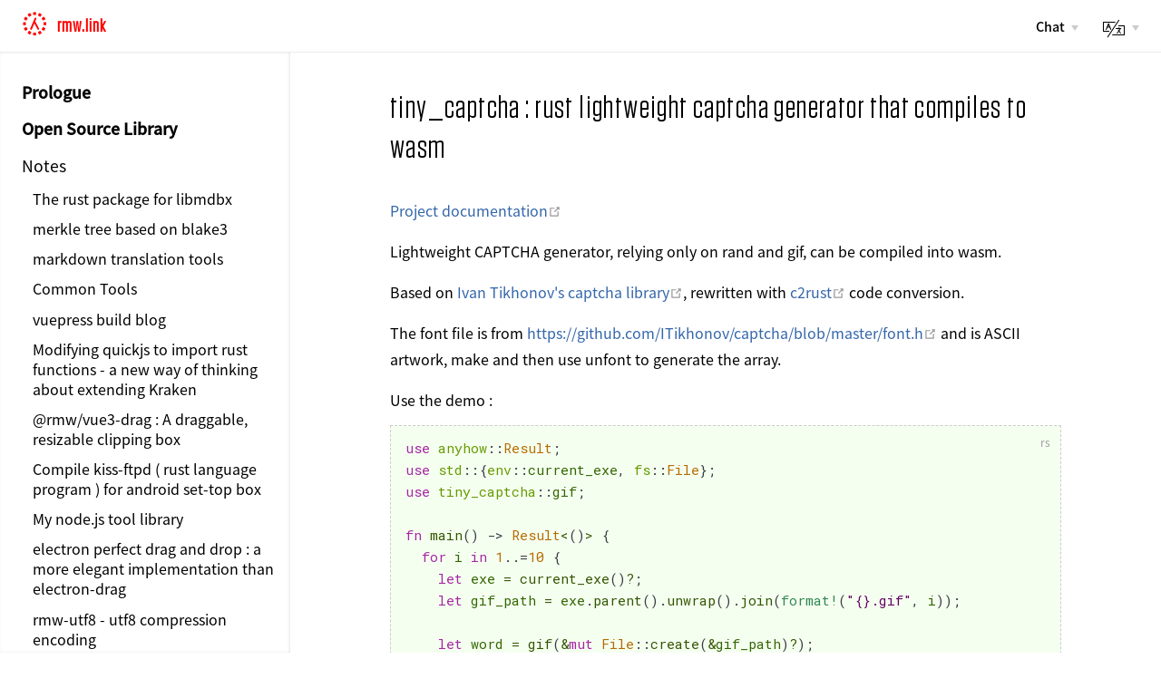

--- FILE ---
content_type: text/html; charset=utf-8
request_url: https://rmw.link/en/log/2022-06-24_tiny_captcha.html
body_size: 3689
content:
<!DOCTYPE html>
<html lang="en-US">
  <head>
    <meta charset="utf-8">
    <meta name="viewport" content="width=device-width,initial-scale=1">
    <meta name="generator" content="VuePress 2.0.0-beta.38">
    <style>
      :root {
        --c-bg: #fff;
      }
      html.dark {
        --c-bg: #22272e;
      }
      html, body {
        background-color: var(--c-bg);
      }
    </style>
    <script>
      const userMode = localStorage.getItem('vuepress-color-scheme');
			const systemDarkMode = window.matchMedia && window.matchMedia('(prefers-color-scheme: dark)').matches;
			if (userMode === 'dark' || (userMode !== 'light' && systemDarkMode)) {
				document.documentElement.classList.toggle('dark', true);
			}
    </script>
    <title>tiny_captcha : rust lightweight captcha generator that compiles to wasm | rmw.link</title><meta name="description" content="Break Data Hegemony · Liberate Web Land">
    <link rel="modulepreload" href="/assets/app.2533875a.js"><link rel="modulepreload" href="/assets/2022-06-24_tiny_captcha.html.65dabaaf.js"><link rel="modulepreload" href="/assets/2022-06-24_tiny_captcha.html.88860b72.js">
    <link rel="stylesheet" href="/assets/style.7080ebca.css">
  </head>
  <body>
    <div id="app"><!--[--><div class="theme-container"><!--[--><header class="navbar"><div class="toggle-sidebar-button" title="toggle sidebar" aria-expanded="false" role="button" tabindex="0"><div class="icon" aria-hidden="true"><span></span><span></span><span></span></div></div><span><a href="/en" class=""><img class="logo" src="/ico.svg" alt="rmw.link"><span class="site-name can-hide">rmw.link</span></a></span><div class="navbar-items-wrapper" style=""><!--[--><!--]--><nav class="navbar-items can-hide"><!--[--><div class="navbar-item"><div class="navbar-dropdown-wrapper"><button class="navbar-dropdown-title" type="button" aria-label="Chat"><span class="title">Chat</span><span class="arrow down"></span></button><button class="navbar-dropdown-title-mobile" type="button" aria-label="Chat"><span class="title">Chat</span><span class="right arrow"></span></button><ul style="display:none;" class="navbar-dropdown"><!--[--><li class="navbar-dropdown-item"><a class="external-link" href="https://rmw.zulipchat.com" rel="noopener noreferrer" target="_blank" aria-label="WEB"><!--[--><!--]--> WEB <span><svg class="external-link-icon" xmlns="http://www.w3.org/2000/svg" aria-hidden="true" focusable="false" x="0px" y="0px" viewbox="0 0 100 100" width="15" height="15"><path fill="currentColor" d="M18.8,85.1h56l0,0c2.2,0,4-1.8,4-4v-32h-8v28h-48v-48h28v-8h-32l0,0c-2.2,0-4,1.8-4,4v56C14.8,83.3,16.6,85.1,18.8,85.1z"></path><polygon fill="currentColor" points="45.7,48.7 51.3,54.3 77.2,28.5 77.2,37.2 85.2,37.2 85.2,14.9 62.8,14.9 62.8,22.9 71.5,22.9"></polygon></svg><span class="external-link-icon-sr-only">open in new window</span></span><!--[--><!--]--></a></li><li class="navbar-dropdown-item"><a class="external-link" href="https://rmw.zulipchat.com/apps" rel="noopener noreferrer" target="_blank" aria-label="APP"><!--[--><!--]--> APP <span><svg class="external-link-icon" xmlns="http://www.w3.org/2000/svg" aria-hidden="true" focusable="false" x="0px" y="0px" viewbox="0 0 100 100" width="15" height="15"><path fill="currentColor" d="M18.8,85.1h56l0,0c2.2,0,4-1.8,4-4v-32h-8v28h-48v-48h28v-8h-32l0,0c-2.2,0-4,1.8-4,4v56C14.8,83.3,16.6,85.1,18.8,85.1z"></path><polygon fill="currentColor" points="45.7,48.7 51.3,54.3 77.2,28.5 77.2,37.2 85.2,37.2 85.2,14.9 62.8,14.9 62.8,22.9 71.5,22.9"></polygon></svg><span class="external-link-icon-sr-only">open in new window</span></span><!--[--><!--]--></a></li><!--]--></ul></div></div><div class="navbar-item"><div class="navbar-dropdown-wrapper"><button class="navbar-dropdown-title" type="button" aria-label="lang"><span class="title"></span><span class="arrow down"></span></button><button class="navbar-dropdown-title-mobile" type="button" aria-label="lang"><span class="title"></span><span class="right arrow"></span></button><ul style="display:none;" class="navbar-dropdown"><!--[--><li class="navbar-dropdown-item"><a href="/zh/log/2022-06-24_tiny_captcha.html" class="" aria-label="简体中文"><!--[--><!--]--> 简体中文 <!--[--><!--]--></a></li><li class="navbar-dropdown-item"><a aria-current="page" href="/en/log/2022-06-24_tiny_captcha.html" class="router-link-active router-link-exact-active router-link-active" aria-label="English"><!--[--><!--]--> English <!--[--><!--]--></a></li><li class="navbar-dropdown-item"><a href="/ja/log/2022-06-24_tiny_captcha.html" class="" aria-label="日本語"><!--[--><!--]--> 日本語 <!--[--><!--]--></a></li><li class="navbar-dropdown-item"><a href="/pt/log/2022-06-24_tiny_captcha.html" class="" aria-label="Português"><!--[--><!--]--> Português <!--[--><!--]--></a></li><li class="navbar-dropdown-item"><a href="/de/log/2022-06-24_tiny_captcha.html" class="" aria-label="Deutsch"><!--[--><!--]--> Deutsch <!--[--><!--]--></a></li><li class="navbar-dropdown-item"><a href="/ru/log/2022-06-24_tiny_captcha.html" class="" aria-label="Русский"><!--[--><!--]--> Русский <!--[--><!--]--></a></li><li class="navbar-dropdown-item"><a href="/it/log/2022-06-24_tiny_captcha.html" class="" aria-label="Italiano"><!--[--><!--]--> Italiano <!--[--><!--]--></a></li><li class="navbar-dropdown-item"><a href="/es/log/2022-06-24_tiny_captcha.html" class="" aria-label="Español"><!--[--><!--]--> Español <!--[--><!--]--></a></li><li class="navbar-dropdown-item"><a href="/bg/log/2022-06-24_tiny_captcha.html" class="" aria-label="Български"><!--[--><!--]--> Български <!--[--><!--]--></a></li><li class="navbar-dropdown-item"><a href="/cs/log/2022-06-24_tiny_captcha.html" class="" aria-label="Česky"><!--[--><!--]--> Česky <!--[--><!--]--></a></li><li class="navbar-dropdown-item"><a href="/da/log/2022-06-24_tiny_captcha.html" class="" aria-label="Dansk"><!--[--><!--]--> Dansk <!--[--><!--]--></a></li><li class="navbar-dropdown-item"><a href="/el/log/2022-06-24_tiny_captcha.html" class="" aria-label="Ελληνική"><!--[--><!--]--> Ελληνική <!--[--><!--]--></a></li><li class="navbar-dropdown-item"><a href="/et/log/2022-06-24_tiny_captcha.html" class="" aria-label="Eesti"><!--[--><!--]--> Eesti <!--[--><!--]--></a></li><li class="navbar-dropdown-item"><a href="/fi/log/2022-06-24_tiny_captcha.html" class="" aria-label="Suomalainen"><!--[--><!--]--> Suomalainen <!--[--><!--]--></a></li><li class="navbar-dropdown-item"><a href="/fr/log/2022-06-24_tiny_captcha.html" class="" aria-label="Français"><!--[--><!--]--> Français <!--[--><!--]--></a></li><li class="navbar-dropdown-item"><a href="/hu/log/2022-06-24_tiny_captcha.html" class="" aria-label="Magyar"><!--[--><!--]--> Magyar <!--[--><!--]--></a></li><li class="navbar-dropdown-item"><a href="/lt/log/2022-06-24_tiny_captcha.html" class="" aria-label="Lietuvių kalba"><!--[--><!--]--> Lietuvių kalba <!--[--><!--]--></a></li><li class="navbar-dropdown-item"><a href="/lv/log/2022-06-24_tiny_captcha.html" class="" aria-label="Latviešu"><!--[--><!--]--> Latviešu <!--[--><!--]--></a></li><li class="navbar-dropdown-item"><a href="/nl/log/2022-06-24_tiny_captcha.html" class="" aria-label="Nederlands"><!--[--><!--]--> Nederlands <!--[--><!--]--></a></li><li class="navbar-dropdown-item"><a href="/pl/log/2022-06-24_tiny_captcha.html" class="" aria-label="Polski"><!--[--><!--]--> Polski <!--[--><!--]--></a></li><li class="navbar-dropdown-item"><a href="/ro/log/2022-06-24_tiny_captcha.html" class="" aria-label="Românesc"><!--[--><!--]--> Românesc <!--[--><!--]--></a></li><li class="navbar-dropdown-item"><a href="/sk/log/2022-06-24_tiny_captcha.html" class="" aria-label="Slovensky"><!--[--><!--]--> Slovensky <!--[--><!--]--></a></li><li class="navbar-dropdown-item"><a href="/sl/log/2022-06-24_tiny_captcha.html" class="" aria-label="Slovenski"><!--[--><!--]--> Slovenski <!--[--><!--]--></a></li><li class="navbar-dropdown-item"><a href="/sv/log/2022-06-24_tiny_captcha.html" class="" aria-label="Svenska"><!--[--><!--]--> Svenska <!--[--><!--]--></a></li><!--]--></ul></div></div><!--]--></nav><!--[--><!--]--><!----><!----></div></header><!--]--><div class="sidebar-mask"></div><!--[--><aside class="sidebar"><nav class="navbar-items"><!--[--><div class="navbar-item"><div class="navbar-dropdown-wrapper"><button class="navbar-dropdown-title" type="button" aria-label="Chat"><span class="title">Chat</span><span class="arrow down"></span></button><button class="navbar-dropdown-title-mobile" type="button" aria-label="Chat"><span class="title">Chat</span><span class="right arrow"></span></button><ul style="display:none;" class="navbar-dropdown"><!--[--><li class="navbar-dropdown-item"><a class="external-link" href="https://rmw.zulipchat.com" rel="noopener noreferrer" target="_blank" aria-label="WEB"><!--[--><!--]--> WEB <span><svg class="external-link-icon" xmlns="http://www.w3.org/2000/svg" aria-hidden="true" focusable="false" x="0px" y="0px" viewbox="0 0 100 100" width="15" height="15"><path fill="currentColor" d="M18.8,85.1h56l0,0c2.2,0,4-1.8,4-4v-32h-8v28h-48v-48h28v-8h-32l0,0c-2.2,0-4,1.8-4,4v56C14.8,83.3,16.6,85.1,18.8,85.1z"></path><polygon fill="currentColor" points="45.7,48.7 51.3,54.3 77.2,28.5 77.2,37.2 85.2,37.2 85.2,14.9 62.8,14.9 62.8,22.9 71.5,22.9"></polygon></svg><span class="external-link-icon-sr-only">open in new window</span></span><!--[--><!--]--></a></li><li class="navbar-dropdown-item"><a class="external-link" href="https://rmw.zulipchat.com/apps" rel="noopener noreferrer" target="_blank" aria-label="APP"><!--[--><!--]--> APP <span><svg class="external-link-icon" xmlns="http://www.w3.org/2000/svg" aria-hidden="true" focusable="false" x="0px" y="0px" viewbox="0 0 100 100" width="15" height="15"><path fill="currentColor" d="M18.8,85.1h56l0,0c2.2,0,4-1.8,4-4v-32h-8v28h-48v-48h28v-8h-32l0,0c-2.2,0-4,1.8-4,4v56C14.8,83.3,16.6,85.1,18.8,85.1z"></path><polygon fill="currentColor" points="45.7,48.7 51.3,54.3 77.2,28.5 77.2,37.2 85.2,37.2 85.2,14.9 62.8,14.9 62.8,22.9 71.5,22.9"></polygon></svg><span class="external-link-icon-sr-only">open in new window</span></span><!--[--><!--]--></a></li><!--]--></ul></div></div><div class="navbar-item"><div class="navbar-dropdown-wrapper"><button class="navbar-dropdown-title" type="button" aria-label="lang"><span class="title"></span><span class="arrow down"></span></button><button class="navbar-dropdown-title-mobile" type="button" aria-label="lang"><span class="title"></span><span class="right arrow"></span></button><ul style="display:none;" class="navbar-dropdown"><!--[--><li class="navbar-dropdown-item"><a href="/zh/log/2022-06-24_tiny_captcha.html" class="" aria-label="简体中文"><!--[--><!--]--> 简体中文 <!--[--><!--]--></a></li><li class="navbar-dropdown-item"><a aria-current="page" href="/en/log/2022-06-24_tiny_captcha.html" class="router-link-active router-link-exact-active router-link-active" aria-label="English"><!--[--><!--]--> English <!--[--><!--]--></a></li><li class="navbar-dropdown-item"><a href="/ja/log/2022-06-24_tiny_captcha.html" class="" aria-label="日本語"><!--[--><!--]--> 日本語 <!--[--><!--]--></a></li><li class="navbar-dropdown-item"><a href="/pt/log/2022-06-24_tiny_captcha.html" class="" aria-label="Português"><!--[--><!--]--> Português <!--[--><!--]--></a></li><li class="navbar-dropdown-item"><a href="/de/log/2022-06-24_tiny_captcha.html" class="" aria-label="Deutsch"><!--[--><!--]--> Deutsch <!--[--><!--]--></a></li><li class="navbar-dropdown-item"><a href="/ru/log/2022-06-24_tiny_captcha.html" class="" aria-label="Русский"><!--[--><!--]--> Русский <!--[--><!--]--></a></li><li class="navbar-dropdown-item"><a href="/it/log/2022-06-24_tiny_captcha.html" class="" aria-label="Italiano"><!--[--><!--]--> Italiano <!--[--><!--]--></a></li><li class="navbar-dropdown-item"><a href="/es/log/2022-06-24_tiny_captcha.html" class="" aria-label="Español"><!--[--><!--]--> Español <!--[--><!--]--></a></li><li class="navbar-dropdown-item"><a href="/bg/log/2022-06-24_tiny_captcha.html" class="" aria-label="Български"><!--[--><!--]--> Български <!--[--><!--]--></a></li><li class="navbar-dropdown-item"><a href="/cs/log/2022-06-24_tiny_captcha.html" class="" aria-label="Česky"><!--[--><!--]--> Česky <!--[--><!--]--></a></li><li class="navbar-dropdown-item"><a href="/da/log/2022-06-24_tiny_captcha.html" class="" aria-label="Dansk"><!--[--><!--]--> Dansk <!--[--><!--]--></a></li><li class="navbar-dropdown-item"><a href="/el/log/2022-06-24_tiny_captcha.html" class="" aria-label="Ελληνική"><!--[--><!--]--> Ελληνική <!--[--><!--]--></a></li><li class="navbar-dropdown-item"><a href="/et/log/2022-06-24_tiny_captcha.html" class="" aria-label="Eesti"><!--[--><!--]--> Eesti <!--[--><!--]--></a></li><li class="navbar-dropdown-item"><a href="/fi/log/2022-06-24_tiny_captcha.html" class="" aria-label="Suomalainen"><!--[--><!--]--> Suomalainen <!--[--><!--]--></a></li><li class="navbar-dropdown-item"><a href="/fr/log/2022-06-24_tiny_captcha.html" class="" aria-label="Français"><!--[--><!--]--> Français <!--[--><!--]--></a></li><li class="navbar-dropdown-item"><a href="/hu/log/2022-06-24_tiny_captcha.html" class="" aria-label="Magyar"><!--[--><!--]--> Magyar <!--[--><!--]--></a></li><li class="navbar-dropdown-item"><a href="/lt/log/2022-06-24_tiny_captcha.html" class="" aria-label="Lietuvių kalba"><!--[--><!--]--> Lietuvių kalba <!--[--><!--]--></a></li><li class="navbar-dropdown-item"><a href="/lv/log/2022-06-24_tiny_captcha.html" class="" aria-label="Latviešu"><!--[--><!--]--> Latviešu <!--[--><!--]--></a></li><li class="navbar-dropdown-item"><a href="/nl/log/2022-06-24_tiny_captcha.html" class="" aria-label="Nederlands"><!--[--><!--]--> Nederlands <!--[--><!--]--></a></li><li class="navbar-dropdown-item"><a href="/pl/log/2022-06-24_tiny_captcha.html" class="" aria-label="Polski"><!--[--><!--]--> Polski <!--[--><!--]--></a></li><li class="navbar-dropdown-item"><a href="/ro/log/2022-06-24_tiny_captcha.html" class="" aria-label="Românesc"><!--[--><!--]--> Românesc <!--[--><!--]--></a></li><li class="navbar-dropdown-item"><a href="/sk/log/2022-06-24_tiny_captcha.html" class="" aria-label="Slovensky"><!--[--><!--]--> Slovensky <!--[--><!--]--></a></li><li class="navbar-dropdown-item"><a href="/sl/log/2022-06-24_tiny_captcha.html" class="" aria-label="Slovenski"><!--[--><!--]--> Slovenski <!--[--><!--]--></a></li><li class="navbar-dropdown-item"><a href="/sv/log/2022-06-24_tiny_captcha.html" class="" aria-label="Svenska"><!--[--><!--]--> Svenska <!--[--><!--]--></a></li><!--]--></ul></div></div><!--]--></nav><!--[--><!--]--><ul class="sidebar-items"><!--[--><li><a href="/en/" class="router-link-active sidebar-item sidebar-heading" aria-label="Prologue"><!--[--><!--]--> Prologue <!--[--><!--]--></a><!----></li><li><a href="/en/link.html" class="sidebar-item sidebar-heading" aria-label="Open Source Library"><!--[--><!--]--> Open Source Library <!--[--><!--]--></a><!----></li><li><a href="/en/log" class="router-link-active sidebar-item sidebar-heading active" aria-label="Notes"><!--[--><!--]--> Notes <!--[--><!--]--></a><ul style="" class="sidebar-item-children"><!--[--><li><a href="/en/log/2021-12-21-mdbx.html" class="sidebar-item" aria-label="The rust package for libmdbx"><!--[--><!--]--> The rust package for libmdbx <!--[--><!--]--></a><!----></li><li><a href="/en/log/2022-06-02-blake3_merkle.html" class="sidebar-item" aria-label="merkle tree based on blake3"><!--[--><!--]--> merkle tree based on blake3 <!--[--><!--]--></a><!----></li><li><a href="/en/log/2021-12-09-markdown-translate.html" class="sidebar-item" aria-label="markdown translation tools"><!--[--><!--]--> markdown translation tools <!--[--><!--]--></a><!----></li><li><a href="/en/log/2021-12-24.tool.html" class="sidebar-item" aria-label="Common Tools"><!--[--><!--]--> Common Tools <!--[--><!--]--></a><!----></li><li><a href="/en/log/2020-11-29-vuepress.html" class="sidebar-item" aria-label="vuepress build blog"><!--[--><!--]--> vuepress build blog <!--[--><!--]--></a><!----></li><li><a href="/en/log/2022-04-29-quickjs-rust.html" class="sidebar-item" aria-label="Modifying quickjs to import rust functions - a new way of thinking about extending Kraken"><!--[--><!--]--> Modifying quickjs to import rust functions - a new way of thinking about extending Kraken <!--[--><!--]--></a><!----></li><li><a href="/en/log/2022-03-13.vue3-drag.html" class="sidebar-item" aria-label="@rmw/vue3-drag : A draggable, resizable clipping box"><!--[--><!--]--> @rmw/vue3-drag : A draggable, resizable clipping box <!--[--><!--]--></a><!----></li><li><a href="/en/log/2021-11-11-rust-android.html" class="sidebar-item" aria-label="Compile kiss-ftpd ( rust language program ) for android set-top box"><!--[--><!--]--> Compile kiss-ftpd ( rust language program ) for android set-top box <!--[--><!--]--></a><!----></li><li><a href="/en/log/2021-12-20-js.html" class="sidebar-item" aria-label="My node.js tool library"><!--[--><!--]--> My node.js tool library <!--[--><!--]--></a><!----></li><li><a href="/en/log/2022-03-14.electron-drag.html" class="sidebar-item" aria-label="electron perfect drag and drop : a more elegant implementation than electron-drag"><!--[--><!--]--> electron perfect drag and drop : a more elegant implementation than electron-drag <!--[--><!--]--></a><!----></li><li><a href="/en/log/2020-12-22-rmw-utf8.html" class="sidebar-item" aria-label="rmw-utf8 - utf8 compression encoding"><!--[--><!--]--> rmw-utf8 - utf8 compression encoding <!--[--><!--]--></a><!----></li><li><a aria-current="page" href="/en/log/2022-06-24_tiny_captcha.html" class="router-link-active router-link-exact-active router-link-active sidebar-item active" aria-label="tiny_captcha : rust lightweight captcha generator that compiles to wasm"><!--[--><!--]--> tiny_captcha : rust lightweight captcha generator that compiles to wasm <!--[--><!--]--></a><!----></li><li><a href="/en/log/2022-02-09.vlang.html" class="sidebar-item" aria-label="V Language Learning Notes"><!--[--><!--]--> V Language Learning Notes <!--[--><!--]--></a><!----></li><li><a href="/en/log/2022-07-20_mdi.html" class="sidebar-item" aria-label="mdi : embed code in markdown / version number / markdown ..."><!--[--><!--]--> mdi : embed code in markdown / version number / markdown ... <!--[--><!--]--></a><!----></li><!--]--></ul></li><!--]--></ul><!--[--><!--]--></aside><!--]--><!--[--><main class="page"><!--[--><!--]--><div class="theme-default-content"><!--[--><h1 id="tiny-captcha-rust-lightweight-captcha-generator-that-compiles-to-wasm" tabindex="-1"><a class="header-anchor" href="#tiny-captcha-rust-lightweight-captcha-generator-that-compiles-to-wasm" aria-hidden="true">#</a> tiny_captcha : rust lightweight captcha generator that compiles to wasm</h1><p><a href="https://docs.rs/tiny_captcha" target="_blank" rel="noopener noreferrer">Project documentation<span><svg class="external-link-icon" xmlns="http://www.w3.org/2000/svg" aria-hidden="true" focusable="false" x="0px" y="0px" viewbox="0 0 100 100" width="15" height="15"><path fill="currentColor" d="M18.8,85.1h56l0,0c2.2,0,4-1.8,4-4v-32h-8v28h-48v-48h28v-8h-32l0,0c-2.2,0-4,1.8-4,4v56C14.8,83.3,16.6,85.1,18.8,85.1z"></path><polygon fill="currentColor" points="45.7,48.7 51.3,54.3 77.2,28.5 77.2,37.2 85.2,37.2 85.2,14.9 62.8,14.9 62.8,22.9 71.5,22.9"></polygon></svg><span class="external-link-icon-sr-only">open in new window</span></span></a></p><p>Lightweight CAPTCHA generator, relying only on rand and gif, can be compiled into wasm.</p><p>Based on <a href="http://brokestream.com/captcha.html" target="_blank" rel="noopener noreferrer">Ivan Tikhonov&#39;s captcha library<span><svg class="external-link-icon" xmlns="http://www.w3.org/2000/svg" aria-hidden="true" focusable="false" x="0px" y="0px" viewbox="0 0 100 100" width="15" height="15"><path fill="currentColor" d="M18.8,85.1h56l0,0c2.2,0,4-1.8,4-4v-32h-8v28h-48v-48h28v-8h-32l0,0c-2.2,0-4,1.8-4,4v56C14.8,83.3,16.6,85.1,18.8,85.1z"></path><polygon fill="currentColor" points="45.7,48.7 51.3,54.3 77.2,28.5 77.2,37.2 85.2,37.2 85.2,14.9 62.8,14.9 62.8,22.9 71.5,22.9"></polygon></svg><span class="external-link-icon-sr-only">open in new window</span></span></a>, rewritten with <a href="https://c2rust.com" target="_blank" rel="noopener noreferrer">c2rust<span><svg class="external-link-icon" xmlns="http://www.w3.org/2000/svg" aria-hidden="true" focusable="false" x="0px" y="0px" viewbox="0 0 100 100" width="15" height="15"><path fill="currentColor" d="M18.8,85.1h56l0,0c2.2,0,4-1.8,4-4v-32h-8v28h-48v-48h28v-8h-32l0,0c-2.2,0-4,1.8-4,4v56C14.8,83.3,16.6,85.1,18.8,85.1z"></path><polygon fill="currentColor" points="45.7,48.7 51.3,54.3 77.2,28.5 77.2,37.2 85.2,37.2 85.2,14.9 62.8,14.9 62.8,22.9 71.5,22.9"></polygon></svg><span class="external-link-icon-sr-only">open in new window</span></span></a> code conversion.</p><p>The font file is from <a href="https://github.com/ITikhonov/captcha/blob/master/font.h" target="_blank" rel="noopener noreferrer">https://github.com/ITikhonov/captcha/blob/master/font.h<span><svg class="external-link-icon" xmlns="http://www.w3.org/2000/svg" aria-hidden="true" focusable="false" x="0px" y="0px" viewbox="0 0 100 100" width="15" height="15"><path fill="currentColor" d="M18.8,85.1h56l0,0c2.2,0,4-1.8,4-4v-32h-8v28h-48v-48h28v-8h-32l0,0c-2.2,0-4,1.8-4,4v56C14.8,83.3,16.6,85.1,18.8,85.1z"></path><polygon fill="currentColor" points="45.7,48.7 51.3,54.3 77.2,28.5 77.2,37.2 85.2,37.2 85.2,14.9 62.8,14.9 62.8,22.9 71.5,22.9"></polygon></svg><span class="external-link-icon-sr-only">open in new window</span></span></a> and is ASCII artwork, make and then use unfont to generate the array.</p><p>Use the demo :</p><div class="language-rust ext-rs"><pre class="language-rust"><code><span class="token keyword">use</span> <span class="token namespace">anyhow<span class="token punctuation">::</span></span><span class="token class-name">Result</span><span class="token punctuation">;</span>
<span class="token keyword">use</span> <span class="token namespace">std<span class="token punctuation">::</span></span><span class="token punctuation">{</span><span class="token namespace">env<span class="token punctuation">::</span></span>current_exe<span class="token punctuation">,</span> <span class="token namespace">fs<span class="token punctuation">::</span></span><span class="token class-name">File</span><span class="token punctuation">}</span><span class="token punctuation">;</span>
<span class="token keyword">use</span> <span class="token namespace">tiny_captcha<span class="token punctuation">::</span></span>gif<span class="token punctuation">;</span>

<span class="token keyword">fn</span> <span class="token function-definition function">main</span><span class="token punctuation">(</span><span class="token punctuation">)</span> <span class="token punctuation">-&gt;</span> <span class="token class-name">Result</span><span class="token operator">&lt;</span><span class="token punctuation">(</span><span class="token punctuation">)</span><span class="token operator">&gt;</span> <span class="token punctuation">{</span>
  <span class="token keyword">for</span> i <span class="token keyword">in</span> <span class="token number">1</span><span class="token punctuation">..=</span><span class="token number">10</span> <span class="token punctuation">{</span>
    <span class="token keyword">let</span> exe <span class="token operator">=</span> <span class="token function">current_exe</span><span class="token punctuation">(</span><span class="token punctuation">)</span><span class="token operator">?</span><span class="token punctuation">;</span>
    <span class="token keyword">let</span> gif_path <span class="token operator">=</span> exe<span class="token punctuation">.</span><span class="token function">parent</span><span class="token punctuation">(</span><span class="token punctuation">)</span><span class="token punctuation">.</span><span class="token function">unwrap</span><span class="token punctuation">(</span><span class="token punctuation">)</span><span class="token punctuation">.</span><span class="token function">join</span><span class="token punctuation">(</span><span class="token macro property">format!</span><span class="token punctuation">(</span><span class="token string">&quot;{}.gif&quot;</span><span class="token punctuation">,</span> i<span class="token punctuation">)</span><span class="token punctuation">)</span><span class="token punctuation">;</span>

    <span class="token keyword">let</span> word <span class="token operator">=</span> <span class="token function">gif</span><span class="token punctuation">(</span><span class="token operator">&amp;</span><span class="token keyword">mut</span> <span class="token class-name">File</span><span class="token punctuation">::</span><span class="token function">create</span><span class="token punctuation">(</span><span class="token operator">&amp;</span>gif_path<span class="token punctuation">)</span><span class="token operator">?</span><span class="token punctuation">)</span><span class="token punctuation">;</span>
    <span class="token macro property">println!</span><span class="token punctuation">(</span><span class="token string">&quot;{} {}&quot;</span><span class="token punctuation">,</span> word<span class="token punctuation">,</span> gif_path<span class="token punctuation">.</span><span class="token function">display</span><span class="token punctuation">(</span><span class="token punctuation">)</span><span class="token punctuation">)</span><span class="token punctuation">;</span>
  <span class="token punctuation">}</span>
  <span class="token class-name">Ok</span><span class="token punctuation">(</span><span class="token punctuation">(</span><span class="token punctuation">)</span><span class="token punctuation">)</span>
<span class="token punctuation">}</span>
</code></pre></div><p>The output is shown :</p><p><img src="https://raw.githubusercontent.com/rmw-link/tiny_captcha/master/gif/1.gif" alt=""> <img src="https://raw.githubusercontent.com/rmw-link/tiny_captcha/master/gif/2.gif" alt=""> <img src="https://raw.githubusercontent.com/rmw-link/tiny_captcha/master/gif/3.gif" alt=""> <img src="https://raw.githubusercontent.com/rmw-link/tiny_captcha/master/gif/4.gif" alt=""> <img src="https://raw.githubusercontent.com/rmw-link/tiny_captcha/master/gif/5.gif" alt=""> <img src="https://raw.githubusercontent.com/rmw-link/tiny_captcha/master/gif/6.gif" alt=""> <img src="https://raw.githubusercontent.com/rmw-link/tiny_captcha/master/gif/7.gif" alt=""> <img src="https://raw.githubusercontent.com/rmw-link/tiny_captcha/master/gif/8.gif" alt=""> <img src="https://raw.githubusercontent.com/rmw-link/tiny_captcha/master/gif/9.gif" alt=""> <img src="https://raw.githubusercontent.com/rmw-link/tiny_captcha/master/gif/10.gif" alt=""></p><!--]--></div><footer class="page-meta"><!----><div class="meta-item last-updated"><span class="meta-item-label">Last Updated: </span><!----></div><div class="meta-item contributors"><span class="meta-item-label">Contributors: </span><span class="meta-item-info"><!--[--><!--[--><span class="contributor" title="email: i@rmw.link">gcxfd</span><!----><!--]--><!--]--></span></div></footer><nav class="page-nav"><p class="inner"><span class="prev"><a href="/en/log/2020-12-22-rmw-utf8.html" class="" aria-label="rmw-utf8 - utf8 compression encoding"><!--[--><!--]--> rmw-utf8 - utf8 compression encoding <!--[--><!--]--></a></span><span class="next"><a href="/en/log/2022-02-09.vlang.html" class="" aria-label="V Language Learning Notes"><!--[--><!--]--> V Language Learning Notes <!--[--><!--]--></a></span></p></nav><!--[--><!--]--></main><!--]--></div><!----><!--]--></div>
    <script type="module" src="/assets/app.2533875a.js" defer></script>
  </body>
</html>


--- FILE ---
content_type: application/javascript; charset=utf-8
request_url: https://rmw.link/assets/app.2533875a.js
body_size: 84889
content:
const hn={};function Hr(e,t){const o=Object.create(null),n=e.split(",");for(let i=0;i<n.length;i++)o[n[i]]=!0;return t?i=>!!o[i.toLowerCase()]:i=>!!o[i]}const sa="itemscope,allowfullscreen,formnovalidate,ismap,nomodule,novalidate,readonly",da=Hr(sa);function Ri(e){return!!e||e===""}function Ko(e){if(Q(e)){const t={};for(let o=0;o<e.length;o++){const n=e[o],i=fe(n)?_a(n):Ko(n);if(i)for(const l in i)t[l]=i[l]}return t}else{if(fe(e))return e;if(be(e))return e}}const ua=/;(?![^(]*\))/g,ca=/:(.+)/;function _a(e){const t={};return e.split(ua).forEach(o=>{if(o){const n=o.split(ca);n.length>1&&(t[n[0].trim()]=n[1].trim())}}),t}function ho(e){let t="";if(fe(e))t=e;else if(Q(e))for(let o=0;o<e.length;o++){const n=ho(e[o]);n&&(t+=n+" ")}else if(be(e))for(const o in e)e[o]&&(t+=o+" ");return t.trim()}const ma=e=>fe(e)?e:e==null?"":Q(e)||be(e)&&(e.toString===wi||!te(e.toString))?JSON.stringify(e,Li,2):String(e),Li=(e,t)=>t&&t.__v_isRef?Li(e,t.value):Ht(t)?{[`Map(${t.size})`]:[...t.entries()].reduce((o,[n,i])=>(o[`${n} =>`]=i,o),{})}:Oi(t)?{[`Set(${t.size})`]:[...t.values()]}:be(t)&&!Q(t)&&!Di(t)?String(t):t,me={},Mt=[],Ue=()=>{},fa=()=>!1,va=/^on[^a-z]/,Eo=e=>va.test(e),qr=e=>e.startsWith("onUpdate:"),Ae=Object.assign,Fr=(e,t)=>{const o=e.indexOf(t);o>-1&&e.splice(o,1)},ga=Object.prototype.hasOwnProperty,ie=(e,t)=>ga.call(e,t),Q=Array.isArray,Ht=e=>Go(e)==="[object Map]",Oi=e=>Go(e)==="[object Set]",te=e=>typeof e=="function",fe=e=>typeof e=="string",$r=e=>typeof e=="symbol",be=e=>e!==null&&typeof e=="object",Ii=e=>be(e)&&te(e.then)&&te(e.catch),wi=Object.prototype.toString,Go=e=>wi.call(e),pa=e=>Go(e).slice(8,-1),Di=e=>Go(e)==="[object Object]",Br=e=>fe(e)&&e!=="NaN"&&e[0]!=="-"&&""+parseInt(e,10)===e,ro=Hr(",key,ref,ref_for,ref_key,onVnodeBeforeMount,onVnodeMounted,onVnodeBeforeUpdate,onVnodeUpdated,onVnodeBeforeUnmount,onVnodeUnmounted"),Yo=e=>{const t=Object.create(null);return o=>t[o]||(t[o]=e(o))},ha=/-(\w)/g,Qe=Yo(e=>e.replace(ha,(t,o)=>o?o.toUpperCase():"")),Ea=/\B([A-Z])/g,yt=Yo(e=>e.replace(Ea,"-$1").toLowerCase()),Jo=Yo(e=>e.charAt(0).toUpperCase()+e.slice(1)),ar=Yo(e=>e?`on${Jo(e)}`:""),co=(e,t)=>!Object.is(e,t),sr=(e,t)=>{for(let o=0;o<e.length;o++)e[o](t)},Co=(e,t,o)=>{Object.defineProperty(e,t,{configurable:!0,enumerable:!1,value:o})},Vi=e=>{const t=parseFloat(e);return isNaN(t)?e:t};let Tn;const ba=()=>Tn||(Tn=typeof globalThis!="undefined"?globalThis:typeof self!="undefined"?self:typeof window!="undefined"?window:typeof global!="undefined"?global:{});let je;class ka{constructor(t=!1){this.active=!0,this.effects=[],this.cleanups=[],!t&&je&&(this.parent=je,this.index=(je.scopes||(je.scopes=[])).push(this)-1)}run(t){if(this.active){const o=je;try{return je=this,t()}finally{je=o}}}on(){je=this}off(){je=this.parent}stop(t){if(this.active){let o,n;for(o=0,n=this.effects.length;o<n;o++)this.effects[o].stop();for(o=0,n=this.cleanups.length;o<n;o++)this.cleanups[o]();if(this.scopes)for(o=0,n=this.scopes.length;o<n;o++)this.scopes[o].stop(!0);if(this.parent&&!t){const i=this.parent.scopes.pop();i&&i!==this&&(this.parent.scopes[this.index]=i,i.index=this.index)}this.active=!1}}}function Ta(e,t=je){t&&t.active&&t.effects.push(e)}function Pa(){return je}function Aa(e){je&&je.cleanups.push(e)}const Wr=e=>{const t=new Set(e);return t.w=0,t.n=0,t},yi=e=>(e.w&gt)>0,xi=e=>(e.n&gt)>0,Ra=({deps:e})=>{if(e.length)for(let t=0;t<e.length;t++)e[t].w|=gt},La=e=>{const{deps:t}=e;if(t.length){let o=0;for(let n=0;n<t.length;n++){const i=t[n];yi(i)&&!xi(i)?i.delete(e):t[o++]=i,i.w&=~gt,i.n&=~gt}t.length=o}},br=new WeakMap;let to=0,gt=1;const kr=30;let Be;const wt=Symbol(""),Tr=Symbol("");class Ur{constructor(t,o=null,n){this.fn=t,this.scheduler=o,this.active=!0,this.deps=[],this.parent=void 0,Ta(this,n)}run(){if(!this.active)return this.fn();let t=Be,o=mt;for(;t;){if(t===this)return;t=t.parent}try{return this.parent=Be,Be=this,mt=!0,gt=1<<++to,to<=kr?Ra(this):Pn(this),this.fn()}finally{to<=kr&&La(this),gt=1<<--to,Be=this.parent,mt=o,this.parent=void 0,this.deferStop&&this.stop()}}stop(){Be===this?this.deferStop=!0:this.active&&(Pn(this),this.onStop&&this.onStop(),this.active=!1)}}function Pn(e){const{deps:t}=e;if(t.length){for(let o=0;o<t.length;o++)t[o].delete(e);t.length=0}}let mt=!0;const ji=[];function Kt(){ji.push(mt),mt=!1}function Gt(){const e=ji.pop();mt=e===void 0?!0:e}function Se(e,t,o){if(mt&&Be){let n=br.get(e);n||br.set(e,n=new Map);let i=n.get(o);i||n.set(o,i=Wr()),zi(i)}}function zi(e,t){let o=!1;to<=kr?xi(e)||(e.n|=gt,o=!yi(e)):o=!e.has(Be),o&&(e.add(Be),Be.deps.push(e))}function ot(e,t,o,n,i,l){const s=br.get(e);if(!s)return;let d=[];if(t==="clear")d=[...s.values()];else if(o==="length"&&Q(e))s.forEach((u,c)=>{(c==="length"||c>=n)&&d.push(u)});else switch(o!==void 0&&d.push(s.get(o)),t){case"add":Q(e)?Br(o)&&d.push(s.get("length")):(d.push(s.get(wt)),Ht(e)&&d.push(s.get(Tr)));break;case"delete":Q(e)||(d.push(s.get(wt)),Ht(e)&&d.push(s.get(Tr)));break;case"set":Ht(e)&&d.push(s.get(wt));break}if(d.length===1)d[0]&&Pr(d[0]);else{const u=[];for(const c of d)c&&u.push(...c);Pr(Wr(u))}}function Pr(e,t){const o=Q(e)?e:[...e];for(const n of o)n.computed&&An(n);for(const n of o)n.computed||An(n)}function An(e,t){(e!==Be||e.allowRecurse)&&(e.scheduler?e.scheduler():e.run())}const Oa=Hr("__proto__,__v_isRef,__isVue"),Ci=new Set(Object.getOwnPropertyNames(Symbol).filter(e=>e!=="arguments"&&e!=="caller").map(e=>Symbol[e]).filter($r)),Ia=Kr(),wa=Kr(!1,!0),Da=Kr(!0),Rn=Va();function Va(){const e={};return["includes","indexOf","lastIndexOf"].forEach(t=>{e[t]=function(...o){const n=ae(this);for(let l=0,s=this.length;l<s;l++)Se(n,"get",l+"");const i=n[t](...o);return i===-1||i===!1?n[t](...o.map(ae)):i}}),["push","pop","shift","unshift","splice"].forEach(t=>{e[t]=function(...o){Kt();const n=ae(this)[t].apply(this,o);return Gt(),n}}),e}function Kr(e=!1,t=!1){return function(n,i,l){if(i==="__v_isReactive")return!e;if(i==="__v_isReadonly")return e;if(i==="__v_isShallow")return t;if(i==="__v_raw"&&l===(e?t?Ka:qi:t?Hi:Mi).get(n))return n;const s=Q(n);if(!e&&s&&ie(Rn,i))return Reflect.get(Rn,i,l);const d=Reflect.get(n,i,l);return($r(i)?Ci.has(i):Oa(i))||(e||Se(n,"get",i),t)?d:Pe(d)?s&&Br(i)?d:d.value:be(d)?e?Jr(d):Yt(d):d}}const ya=Si(),xa=Si(!0);function Si(e=!1){return function(o,n,i,l){let s=o[n];if(_o(s)&&Pe(s)&&!Pe(i))return!1;if(!e&&!_o(i)&&(Ar(i)||(i=ae(i),s=ae(s)),!Q(o)&&Pe(s)&&!Pe(i)))return s.value=i,!0;const d=Q(o)&&Br(n)?Number(n)<o.length:ie(o,n),u=Reflect.set(o,n,i,l);return o===ae(l)&&(d?co(i,s)&&ot(o,"set",n,i):ot(o,"add",n,i)),u}}function ja(e,t){const o=ie(e,t);e[t];const n=Reflect.deleteProperty(e,t);return n&&o&&ot(e,"delete",t,void 0),n}function za(e,t){const o=Reflect.has(e,t);return(!$r(t)||!Ci.has(t))&&Se(e,"has",t),o}function Ca(e){return Se(e,"iterate",Q(e)?"length":wt),Reflect.ownKeys(e)}const Ni={get:Ia,set:ya,deleteProperty:ja,has:za,ownKeys:Ca},Sa={get:Da,set(e,t){return!0},deleteProperty(e,t){return!0}},Na=Ae({},Ni,{get:wa,set:xa}),Gr=e=>e,Qo=e=>Reflect.getPrototypeOf(e);function Ro(e,t,o=!1,n=!1){e=e.__v_raw;const i=ae(e),l=ae(t);o||(t!==l&&Se(i,"get",t),Se(i,"get",l));const{has:s}=Qo(i),d=n?Gr:o?Zr:mo;if(s.call(i,t))return d(e.get(t));if(s.call(i,l))return d(e.get(l));e!==i&&e.get(t)}function Lo(e,t=!1){const o=this.__v_raw,n=ae(o),i=ae(e);return t||(e!==i&&Se(n,"has",e),Se(n,"has",i)),e===i?o.has(e):o.has(e)||o.has(i)}function Oo(e,t=!1){return e=e.__v_raw,!t&&Se(ae(e),"iterate",wt),Reflect.get(e,"size",e)}function Ln(e){e=ae(e);const t=ae(this);return Qo(t).has.call(t,e)||(t.add(e),ot(t,"add",e,e)),this}function On(e,t){t=ae(t);const o=ae(this),{has:n,get:i}=Qo(o);let l=n.call(o,e);l||(e=ae(e),l=n.call(o,e));const s=i.call(o,e);return o.set(e,t),l?co(t,s)&&ot(o,"set",e,t):ot(o,"add",e,t),this}function In(e){const t=ae(this),{has:o,get:n}=Qo(t);let i=o.call(t,e);i||(e=ae(e),i=o.call(t,e)),n&&n.call(t,e);const l=t.delete(e);return i&&ot(t,"delete",e,void 0),l}function wn(){const e=ae(this),t=e.size!==0,o=e.clear();return t&&ot(e,"clear",void 0,void 0),o}function Io(e,t){return function(n,i){const l=this,s=l.__v_raw,d=ae(s),u=t?Gr:e?Zr:mo;return!e&&Se(d,"iterate",wt),s.forEach((c,_)=>n.call(i,u(c),u(_),l))}}function wo(e,t,o){return function(...n){const i=this.__v_raw,l=ae(i),s=Ht(l),d=e==="entries"||e===Symbol.iterator&&s,u=e==="keys"&&s,c=i[e](...n),_=o?Gr:t?Zr:mo;return!t&&Se(l,"iterate",u?Tr:wt),{next(){const{value:v,done:p}=c.next();return p?{value:v,done:p}:{value:d?[_(v[0]),_(v[1])]:_(v),done:p}},[Symbol.iterator](){return this}}}}function nt(e){return function(...t){return e==="delete"?!1:this}}function Ma(){const e={get(l){return Ro(this,l)},get size(){return Oo(this)},has:Lo,add:Ln,set:On,delete:In,clear:wn,forEach:Io(!1,!1)},t={get(l){return Ro(this,l,!1,!0)},get size(){return Oo(this)},has:Lo,add:Ln,set:On,delete:In,clear:wn,forEach:Io(!1,!0)},o={get(l){return Ro(this,l,!0)},get size(){return Oo(this,!0)},has(l){return Lo.call(this,l,!0)},add:nt("add"),set:nt("set"),delete:nt("delete"),clear:nt("clear"),forEach:Io(!0,!1)},n={get(l){return Ro(this,l,!0,!0)},get size(){return Oo(this,!0)},has(l){return Lo.call(this,l,!0)},add:nt("add"),set:nt("set"),delete:nt("delete"),clear:nt("clear"),forEach:Io(!0,!0)};return["keys","values","entries",Symbol.iterator].forEach(l=>{e[l]=wo(l,!1,!1),o[l]=wo(l,!0,!1),t[l]=wo(l,!1,!0),n[l]=wo(l,!0,!0)}),[e,o,t,n]}const[Ha,qa,Fa,$a]=Ma();function Yr(e,t){const o=t?e?$a:Fa:e?qa:Ha;return(n,i,l)=>i==="__v_isReactive"?!e:i==="__v_isReadonly"?e:i==="__v_raw"?n:Reflect.get(ie(o,i)&&i in n?o:n,i,l)}const Ba={get:Yr(!1,!1)},Wa={get:Yr(!1,!0)},Ua={get:Yr(!0,!1)},Mi=new WeakMap,Hi=new WeakMap,qi=new WeakMap,Ka=new WeakMap;function Ga(e){switch(e){case"Object":case"Array":return 1;case"Map":case"Set":case"WeakMap":case"WeakSet":return 2;default:return 0}}function Ya(e){return e.__v_skip||!Object.isExtensible(e)?0:Ga(pa(e))}function Yt(e){return _o(e)?e:Qr(e,!1,Ni,Ba,Mi)}function Ja(e){return Qr(e,!1,Na,Wa,Hi)}function Jr(e){return Qr(e,!0,Sa,Ua,qi)}function Qr(e,t,o,n,i){if(!be(e)||e.__v_raw&&!(t&&e.__v_isReactive))return e;const l=i.get(e);if(l)return l;const s=Ya(e);if(s===0)return e;const d=new Proxy(e,s===2?n:o);return i.set(e,d),d}function qt(e){return _o(e)?qt(e.__v_raw):!!(e&&e.__v_isReactive)}function _o(e){return!!(e&&e.__v_isReadonly)}function Ar(e){return!!(e&&e.__v_isShallow)}function Fi(e){return qt(e)||_o(e)}function ae(e){const t=e&&e.__v_raw;return t?ae(t):e}function $i(e){return Co(e,"__v_skip",!0),e}const mo=e=>be(e)?Yt(e):e,Zr=e=>be(e)?Jr(e):e;function Bi(e){mt&&Be&&(e=ae(e),zi(e.dep||(e.dep=Wr())))}function Wi(e,t){e=ae(e),e.dep&&Pr(e.dep)}function Pe(e){return!!(e&&e.__v_isRef===!0)}function Le(e){return Ki(e,!1)}function Ui(e){return Ki(e,!0)}function Ki(e,t){return Pe(e)?e:new Qa(e,t)}class Qa{constructor(t,o){this.__v_isShallow=o,this.dep=void 0,this.__v_isRef=!0,this._rawValue=o?t:ae(t),this._value=o?t:mo(t)}get value(){return Bi(this),this._value}set value(t){t=this.__v_isShallow?t:ae(t),co(t,this._rawValue)&&(this._rawValue=t,this._value=this.__v_isShallow?t:mo(t),Wi(this))}}function ft(e){return Pe(e)?e.value:e}const Za={get:(e,t,o)=>ft(Reflect.get(e,t,o)),set:(e,t,o,n)=>{const i=e[t];return Pe(i)&&!Pe(o)?(i.value=o,!0):Reflect.set(e,t,o,n)}};function Gi(e){return qt(e)?e:new Proxy(e,Za)}function Fc(e){const t=Q(e)?new Array(e.length):{};for(const o in e)t[o]=es(e,o);return t}class Xa{constructor(t,o,n){this._object=t,this._key=o,this._defaultValue=n,this.__v_isRef=!0}get value(){const t=this._object[this._key];return t===void 0?this._defaultValue:t}set value(t){this._object[this._key]=t}}function es(e,t,o){const n=e[t];return Pe(n)?n:new Xa(e,t,o)}class ts{constructor(t,o,n,i){this._setter=o,this.dep=void 0,this.__v_isRef=!0,this._dirty=!0,this.effect=new Ur(t,()=>{this._dirty||(this._dirty=!0,Wi(this))}),this.effect.computed=this,this.effect.active=this._cacheable=!i,this.__v_isReadonly=n}get value(){const t=ae(this);return Bi(t),(t._dirty||!t._cacheable)&&(t._dirty=!1,t._value=t.effect.run()),t._value}set value(t){this._setter(t)}}function os(e,t,o=!1){let n,i;const l=te(e);return l?(n=e,i=Ue):(n=e.get,i=e.set),new ts(n,i,l||!i,o)}function vt(e,t,o,n){let i;try{i=n?e(...n):e()}catch(l){bo(l,t,o)}return i}function qe(e,t,o,n){if(te(e)){const l=vt(e,t,o,n);return l&&Ii(l)&&l.catch(s=>{bo(s,t,o)}),l}const i=[];for(let l=0;l<e.length;l++)i.push(qe(e[l],t,o,n));return i}function bo(e,t,o,n=!0){const i=t?t.vnode:null;if(t){let l=t.parent;const s=t.proxy,d=o;for(;l;){const c=l.ec;if(c){for(let _=0;_<c.length;_++)if(c[_](e,s,d)===!1)return}l=l.parent}const u=t.appContext.config.errorHandler;if(u){vt(u,null,10,[e,s,d]);return}}rs(e,o,i,n)}function rs(e,t,o,n=!0){console.error(e)}let So=!1,Rr=!1;const ze=[];let Xe=0;const no=[];let oo=null,Ct=0;const io=[];let dt=null,St=0;const Yi=Promise.resolve();let Xr=null,Lr=null;function en(e){const t=Xr||Yi;return e?t.then(this?e.bind(this):e):t}function ns(e){let t=Xe+1,o=ze.length;for(;t<o;){const n=t+o>>>1;fo(ze[n])<e?t=n+1:o=n}return t}function tn(e){(!ze.length||!ze.includes(e,So&&e.allowRecurse?Xe+1:Xe))&&e!==Lr&&(e.id==null?ze.push(e):ze.splice(ns(e.id),0,e),Ji())}function Ji(){!So&&!Rr&&(Rr=!0,Xr=Yi.then(Zi))}function is(e){const t=ze.indexOf(e);t>Xe&&ze.splice(t,1)}function Qi(e,t,o,n){Q(e)?o.push(...e):(!t||!t.includes(e,e.allowRecurse?n+1:n))&&o.push(e),Ji()}function ls(e){Qi(e,oo,no,Ct)}function as(e){Qi(e,dt,io,St)}function Zo(e,t=null){if(no.length){for(Lr=t,oo=[...new Set(no)],no.length=0,Ct=0;Ct<oo.length;Ct++)oo[Ct]();oo=null,Ct=0,Lr=null,Zo(e,t)}}function No(e){if(Zo(),io.length){const t=[...new Set(io)];if(io.length=0,dt){dt.push(...t);return}for(dt=t,dt.sort((o,n)=>fo(o)-fo(n)),St=0;St<dt.length;St++)dt[St]();dt=null,St=0}}const fo=e=>e.id==null?1/0:e.id;function Zi(e){Rr=!1,So=!0,Zo(e),ze.sort((o,n)=>fo(o)-fo(n));const t=Ue;try{for(Xe=0;Xe<ze.length;Xe++){const o=ze[Xe];o&&o.active!==!1&&vt(o,null,14)}}finally{Xe=0,ze.length=0,No(),So=!1,Xr=null,(ze.length||no.length||io.length)&&Zi(e)}}function ss(e,t,...o){if(e.isUnmounted)return;const n=e.vnode.props||me;let i=o;const l=t.startsWith("update:"),s=l&&t.slice(7);if(s&&s in n){const _=`${s==="modelValue"?"model":s}Modifiers`,{number:v,trim:p}=n[_]||me;p&&(i=o.map(b=>b.trim())),v&&(i=o.map(Vi))}let d,u=n[d=ar(t)]||n[d=ar(Qe(t))];!u&&l&&(u=n[d=ar(yt(t))]),u&&qe(u,e,6,i);const c=n[d+"Once"];if(c){if(!e.emitted)e.emitted={};else if(e.emitted[d])return;e.emitted[d]=!0,qe(c,e,6,i)}}function Xi(e,t,o=!1){const n=t.emitsCache,i=n.get(e);if(i!==void 0)return i;const l=e.emits;let s={},d=!1;if(!te(e)){const u=c=>{const _=Xi(c,t,!0);_&&(d=!0,Ae(s,_))};!o&&t.mixins.length&&t.mixins.forEach(u),e.extends&&u(e.extends),e.mixins&&e.mixins.forEach(u)}return!l&&!d?(n.set(e,null),null):(Q(l)?l.forEach(u=>s[u]=null):Ae(s,l),n.set(e,s),s)}function Xo(e,t){return!e||!Eo(t)?!1:(t=t.slice(2).replace(/Once$/,""),ie(e,t[0].toLowerCase()+t.slice(1))||ie(e,yt(t))||ie(e,t))}let Re=null,er=null;function Mo(e){const t=Re;return Re=e,er=e&&e.type.__scopeId||null,t}function $c(e){er=e}function Bc(){er=null}function ds(e,t=Re,o){if(!t||e._n)return e;const n=(...i)=>{n._d&&Hn(-1);const l=Mo(t),s=e(...i);return Mo(l),n._d&&Hn(1),s};return n._n=!0,n._c=!0,n._d=!0,n}function dr(e){const{type:t,vnode:o,proxy:n,withProxy:i,props:l,propsOptions:[s],slots:d,attrs:u,emit:c,render:_,renderCache:v,data:p,setupState:b,ctx:f,inheritAttrs:P}=e;let A,h;const k=Mo(e);try{if(o.shapeFlag&4){const V=i||n;A=$e(_.call(V,V,v,l,b,p,f)),h=u}else{const V=t;A=$e(V.length>1?V(l,{attrs:u,slots:d,emit:c}):V(l,null)),h=t.props?u:us(u)}}catch(V){ao.length=0,bo(V,e,1),A=he(Ce)}let w=A;if(h&&P!==!1){const V=Object.keys(h),{shapeFlag:H}=w;V.length&&H&7&&(s&&V.some(qr)&&(h=cs(h,s)),w=pt(w,h))}return o.dirs&&(w=pt(w),w.dirs=w.dirs?w.dirs.concat(o.dirs):o.dirs),o.transition&&(w.transition=o.transition),A=w,Mo(k),A}const us=e=>{let t;for(const o in e)(o==="class"||o==="style"||Eo(o))&&((t||(t={}))[o]=e[o]);return t},cs=(e,t)=>{const o={};for(const n in e)(!qr(n)||!(n.slice(9)in t))&&(o[n]=e[n]);return o};function _s(e,t,o){const{props:n,children:i,component:l}=e,{props:s,children:d,patchFlag:u}=t,c=l.emitsOptions;if(t.dirs||t.transition)return!0;if(o&&u>=0){if(u&1024)return!0;if(u&16)return n?Dn(n,s,c):!!s;if(u&8){const _=t.dynamicProps;for(let v=0;v<_.length;v++){const p=_[v];if(s[p]!==n[p]&&!Xo(c,p))return!0}}}else return(i||d)&&(!d||!d.$stable)?!0:n===s?!1:n?s?Dn(n,s,c):!0:!!s;return!1}function Dn(e,t,o){const n=Object.keys(t);if(n.length!==Object.keys(e).length)return!0;for(let i=0;i<n.length;i++){const l=n[i];if(t[l]!==e[l]&&!Xo(o,l))return!0}return!1}function ms({vnode:e,parent:t},o){for(;t&&t.subTree===e;)(e=t.vnode).el=o,t=t.parent}const fs=e=>e.__isSuspense;function el(e,t){t&&t.pendingBranch?Q(e)?t.effects.push(...e):t.effects.push(e):as(e)}function Dt(e,t){if(ke){let o=ke.provides;const n=ke.parent&&ke.parent.provides;n===o&&(o=ke.provides=Object.create(n)),o[e]=t}}function Te(e,t,o=!1){const n=ke||Re;if(n){const i=n.parent==null?n.vnode.appContext&&n.vnode.appContext.provides:n.parent.provides;if(i&&e in i)return i[e];if(arguments.length>1)return o&&te(t)?t.call(n.proxy):t}}const Vn={};function tt(e,t,o){return tl(e,t,o)}function tl(e,t,{immediate:o,deep:n,flush:i,onTrack:l,onTrigger:s}=me){const d=ke;let u,c=!1,_=!1;if(Pe(e)?(u=()=>e.value,c=Ar(e)):qt(e)?(u=()=>e,n=!0):Q(e)?(_=!0,c=e.some(h=>qt(h)||Ar(h)),u=()=>e.map(h=>{if(Pe(h))return h.value;if(qt(h))return It(h);if(te(h))return vt(h,d,2)})):te(e)?t?u=()=>vt(e,d,2):u=()=>{if(!(d&&d.isUnmounted))return v&&v(),qe(e,d,3,[p])}:u=Ue,t&&n){const h=u;u=()=>It(h())}let v,p=h=>{v=A.onStop=()=>{vt(h,d,4)}};if(Bt)return p=Ue,t?o&&qe(t,d,3,[u(),_?[]:void 0,p]):u(),Ue;let b=_?[]:Vn;const f=()=>{if(!!A.active)if(t){const h=A.run();(n||c||(_?h.some((k,w)=>co(k,b[w])):co(h,b)))&&(v&&v(),qe(t,d,3,[h,b===Vn?void 0:b,p]),b=h)}else A.run()};f.allowRecurse=!!t;let P;i==="sync"?P=f:i==="post"?P=()=>De(f,d&&d.suspense):P=()=>ls(f);const A=new Ur(u,P);return t?o?f():b=A.run():i==="post"?De(A.run.bind(A),d&&d.suspense):A.run(),()=>{A.stop(),d&&d.scope&&Fr(d.scope.effects,A)}}function vs(e,t,o){const n=this.proxy,i=fe(e)?e.includes(".")?ol(n,e):()=>n[e]:e.bind(n,n);let l;te(t)?l=t:(l=t.handler,o=t);const s=ke;$t(this);const d=tl(i,l.bind(n),o);return s?$t(s):Vt(),d}function ol(e,t){const o=t.split(".");return()=>{let n=e;for(let i=0;i<o.length&&n;i++)n=n[o[i]];return n}}function It(e,t){if(!be(e)||e.__v_skip||(t=t||new Set,t.has(e)))return e;if(t.add(e),Pe(e))It(e.value,t);else if(Q(e))for(let o=0;o<e.length;o++)It(e[o],t);else if(Oi(e)||Ht(e))e.forEach(o=>{It(o,t)});else if(Di(e))for(const o in e)It(e[o],t);return e}function gs(){const e={isMounted:!1,isLeaving:!1,isUnmounting:!1,leavingVNodes:new Map};return ht(()=>{e.isMounted=!0}),on(()=>{e.isUnmounting=!0}),e}const Me=[Function,Array],ps={name:"BaseTransition",props:{mode:String,appear:Boolean,persisted:Boolean,onBeforeEnter:Me,onEnter:Me,onAfterEnter:Me,onEnterCancelled:Me,onBeforeLeave:Me,onLeave:Me,onAfterLeave:Me,onLeaveCancelled:Me,onBeforeAppear:Me,onAppear:Me,onAfterAppear:Me,onAppearCancelled:Me},setup(e,{slots:t}){const o=Rl(),n=gs();let i;return()=>{const l=t.default&&il(t.default(),!0);if(!l||!l.length)return;let s=l[0];if(l.length>1){for(const P of l)if(P.type!==Ce){s=P;break}}const d=ae(e),{mode:u}=d;if(n.isLeaving)return ur(s);const c=yn(s);if(!c)return ur(s);const _=Or(c,d,n,o);Ir(c,_);const v=o.subTree,p=v&&yn(v);let b=!1;const{getTransitionKey:f}=c.type;if(f){const P=f();i===void 0?i=P:P!==i&&(i=P,b=!0)}if(p&&p.type!==Ce&&(!Lt(c,p)||b)){const P=Or(p,d,n,o);if(Ir(p,P),u==="out-in")return n.isLeaving=!0,P.afterLeave=()=>{n.isLeaving=!1,o.update()},ur(s);u==="in-out"&&c.type!==Ce&&(P.delayLeave=(A,h,k)=>{const w=nl(n,p);w[String(p.key)]=p,A._leaveCb=()=>{h(),A._leaveCb=void 0,delete _.delayedLeave},_.delayedLeave=k})}return s}}},rl=ps;function nl(e,t){const{leavingVNodes:o}=e;let n=o.get(t.type);return n||(n=Object.create(null),o.set(t.type,n)),n}function Or(e,t,o,n){const{appear:i,mode:l,persisted:s=!1,onBeforeEnter:d,onEnter:u,onAfterEnter:c,onEnterCancelled:_,onBeforeLeave:v,onLeave:p,onAfterLeave:b,onLeaveCancelled:f,onBeforeAppear:P,onAppear:A,onAfterAppear:h,onAppearCancelled:k}=t,w=String(e.key),V=nl(o,e),H=(E,J)=>{E&&qe(E,n,9,J)},S=(E,J)=>{const $=J[1];H(E,J),Q(E)?E.every(K=>K.length<=1)&&$():E.length<=1&&$()},y={mode:l,persisted:s,beforeEnter(E){let J=d;if(!o.isMounted)if(i)J=P||d;else return;E._leaveCb&&E._leaveCb(!0);const $=V[w];$&&Lt(e,$)&&$.el._leaveCb&&$.el._leaveCb(),H(J,[E])},enter(E){let J=u,$=c,K=_;if(!o.isMounted)if(i)J=A||u,$=h||c,K=k||_;else return;let R=!1;const M=E._enterCb=z=>{R||(R=!0,z?H(K,[E]):H($,[E]),y.delayedLeave&&y.delayedLeave(),E._enterCb=void 0)};J?S(J,[E,M]):M()},leave(E,J){const $=String(e.key);if(E._enterCb&&E._enterCb(!0),o.isUnmounting)return J();H(v,[E]);let K=!1;const R=E._leaveCb=M=>{K||(K=!0,J(),M?H(f,[E]):H(b,[E]),E._leaveCb=void 0,V[$]===e&&delete V[$])};V[$]=e,p?S(p,[E,R]):R()},clone(E){return Or(E,t,o,n)}};return y}function ur(e){if(ko(e))return e=pt(e),e.children=null,e}function yn(e){return ko(e)?e.children?e.children[0]:void 0:e}function Ir(e,t){e.shapeFlag&6&&e.component?Ir(e.component.subTree,t):e.shapeFlag&128?(e.ssContent.transition=t.clone(e.ssContent),e.ssFallback.transition=t.clone(e.ssFallback)):e.transition=t}function il(e,t=!1,o){let n=[],i=0;for(let l=0;l<e.length;l++){let s=e[l];const d=o==null?s.key:String(o)+String(s.key!=null?s.key:l);s.type===Ve?(s.patchFlag&128&&i++,n=n.concat(il(s.children,t,d))):(t||s.type!==Ce)&&n.push(d!=null?pt(s,{key:d}):s)}if(i>1)for(let l=0;l<n.length;l++)n[l].patchFlag=-2;return n}function Ge(e){return te(e)?{setup:e,name:e.name}:e}const Ft=e=>!!e.type.__asyncLoader;function a(e){te(e)&&(e={loader:e});const{loader:t,loadingComponent:o,errorComponent:n,delay:i=200,timeout:l,suspensible:s=!0,onError:d}=e;let u=null,c,_=0;const v=()=>(_++,u=null,p()),p=()=>{let b;return u||(b=u=t().catch(f=>{if(f=f instanceof Error?f:new Error(String(f)),d)return new Promise((P,A)=>{d(f,()=>P(v()),()=>A(f),_+1)});throw f}).then(f=>b!==u&&u?u:(f&&(f.__esModule||f[Symbol.toStringTag]==="Module")&&(f=f.default),c=f,f)))};return Ge({name:"AsyncComponentWrapper",__asyncLoader:p,get __asyncResolved(){return c},setup(){const b=ke;if(c)return()=>cr(c,b);const f=k=>{u=null,bo(k,b,13,!n)};if(s&&b.suspense||Bt)return p().then(k=>()=>cr(k,b)).catch(k=>(f(k),()=>n?he(n,{error:k}):null));const P=Le(!1),A=Le(),h=Le(!!i);return i&&setTimeout(()=>{h.value=!1},i),l!=null&&setTimeout(()=>{if(!P.value&&!A.value){const k=new Error(`Async component timed out after ${l}ms.`);f(k),A.value=k}},l),p().then(()=>{P.value=!0,b.parent&&ko(b.parent.vnode)&&tn(b.parent.update)}).catch(k=>{f(k),A.value=k}),()=>{if(P.value&&c)return cr(c,b);if(A.value&&n)return he(n,{error:A.value});if(o&&!h.value)return he(o)}}})}function cr(e,{vnode:{ref:t,props:o,children:n,shapeFlag:i},parent:l}){const s=he(e,o,n);return s.ref=t,s}const ko=e=>e.type.__isKeepAlive;function hs(e,t){ll(e,"a",t)}function Es(e,t){ll(e,"da",t)}function ll(e,t,o=ke){const n=e.__wdc||(e.__wdc=()=>{let i=o;for(;i;){if(i.isDeactivated)return;i=i.parent}return e()});if(tr(t,n,o),o){let i=o.parent;for(;i&&i.parent;)ko(i.parent.vnode)&&bs(n,t,o,i),i=i.parent}}function bs(e,t,o,n){const i=tr(t,e,n,!0);rn(()=>{Fr(n[t],i)},o)}function tr(e,t,o=ke,n=!1){if(o){const i=o[e]||(o[e]=[]),l=t.__weh||(t.__weh=(...s)=>{if(o.isUnmounted)return;Kt(),$t(o);const d=qe(t,o,e,s);return Vt(),Gt(),d});return n?i.unshift(l):i.push(l),l}}const rt=e=>(t,o=ke)=>(!Bt||e==="sp")&&tr(e,t,o),al=rt("bm"),ht=rt("m"),ks=rt("bu"),Ts=rt("u"),on=rt("bum"),rn=rt("um"),Ps=rt("sp"),As=rt("rtg"),Rs=rt("rtc");function Ls(e,t=ke){tr("ec",e,t)}function Wc(e,t){const o=Re;if(o===null)return e;const n=nr(o)||o.proxy,i=e.dirs||(e.dirs=[]);for(let l=0;l<t.length;l++){let[s,d,u,c=me]=t[l];te(s)&&(s={mounted:s,updated:s}),s.deep&&It(d),i.push({dir:s,instance:n,value:d,oldValue:void 0,arg:u,modifiers:c})}return e}function Je(e,t,o,n){const i=e.dirs,l=t&&t.dirs;for(let s=0;s<i.length;s++){const d=i[s];l&&(d.oldValue=l[s].value);let u=d.dir[n];u&&(Kt(),qe(u,o,8,[e.el,d,e,t]),Gt())}}const sl="components";function Os(e,t){return ws(sl,e,!0,t)||e}const Is=Symbol();function ws(e,t,o=!0,n=!1){const i=Re||ke;if(i){const l=i.type;if(e===sl){const d=id(l,!1);if(d&&(d===t||d===Qe(t)||d===Jo(Qe(t))))return l}const s=xn(i[e]||l[e],t)||xn(i.appContext[e],t);return!s&&n?l:s}}function xn(e,t){return e&&(e[t]||e[Qe(t)]||e[Jo(Qe(t))])}function Uc(e,t,o,n){let i;const l=o&&o[n];if(Q(e)||fe(e)){i=new Array(e.length);for(let s=0,d=e.length;s<d;s++)i[s]=t(e[s],s,void 0,l&&l[s])}else if(typeof e=="number"){i=new Array(e);for(let s=0;s<e;s++)i[s]=t(s+1,s,void 0,l&&l[s])}else if(be(e))if(e[Symbol.iterator])i=Array.from(e,(s,d)=>t(s,d,void 0,l&&l[d]));else{const s=Object.keys(e);i=new Array(s.length);for(let d=0,u=s.length;d<u;d++){const c=s[d];i[d]=t(e[c],c,d,l&&l[d])}}else i=[];return o&&(o[n]=i),i}function dl(e,t,o={},n,i){if(Re.isCE||Re.parent&&Ft(Re.parent)&&Re.parent.isCE)return he("slot",t==="default"?null:{name:t},n&&n());let l=e[t];l&&l._c&&(l._d=!1),or();const s=l&&ul(l(o)),d=Tl(Ve,{key:o.key||`_${t}`},s||(n?n():[]),s&&e._===1?64:-2);return!i&&d.scopeId&&(d.slotScopeIds=[d.scopeId+"-s"]),l&&l._c&&(l._d=!0),d}function ul(e){return e.some(t=>$o(t)?!(t.type===Ce||t.type===Ve&&!ul(t.children)):!0)?e:null}const wr=e=>e?Ll(e)?nr(e)||e.proxy:wr(e.parent):null,Ho=Ae(Object.create(null),{$:e=>e,$el:e=>e.vnode.el,$data:e=>e.data,$props:e=>e.props,$attrs:e=>e.attrs,$slots:e=>e.slots,$refs:e=>e.refs,$parent:e=>wr(e.parent),$root:e=>wr(e.root),$emit:e=>e.emit,$options:e=>_l(e),$forceUpdate:e=>e.f||(e.f=()=>tn(e.update)),$nextTick:e=>e.n||(e.n=en.bind(e.proxy)),$watch:e=>vs.bind(e)}),Ds={get({_:e},t){const{ctx:o,setupState:n,data:i,props:l,accessCache:s,type:d,appContext:u}=e;let c;if(t[0]!=="$"){const b=s[t];if(b!==void 0)switch(b){case 1:return n[t];case 2:return i[t];case 4:return o[t];case 3:return l[t]}else{if(n!==me&&ie(n,t))return s[t]=1,n[t];if(i!==me&&ie(i,t))return s[t]=2,i[t];if((c=e.propsOptions[0])&&ie(c,t))return s[t]=3,l[t];if(o!==me&&ie(o,t))return s[t]=4,o[t];Dr&&(s[t]=0)}}const _=Ho[t];let v,p;if(_)return t==="$attrs"&&Se(e,"get",t),_(e);if((v=d.__cssModules)&&(v=v[t]))return v;if(o!==me&&ie(o,t))return s[t]=4,o[t];if(p=u.config.globalProperties,ie(p,t))return p[t]},set({_:e},t,o){const{data:n,setupState:i,ctx:l}=e;return i!==me&&ie(i,t)?(i[t]=o,!0):n!==me&&ie(n,t)?(n[t]=o,!0):ie(e.props,t)||t[0]==="$"&&t.slice(1)in e?!1:(l[t]=o,!0)},has({_:{data:e,setupState:t,accessCache:o,ctx:n,appContext:i,propsOptions:l}},s){let d;return!!o[s]||e!==me&&ie(e,s)||t!==me&&ie(t,s)||(d=l[0])&&ie(d,s)||ie(n,s)||ie(Ho,s)||ie(i.config.globalProperties,s)},defineProperty(e,t,o){return o.get!=null?e._.accessCache[t]=0:ie(o,"value")&&this.set(e,t,o.value,null),Reflect.defineProperty(e,t,o)}};let Dr=!0;function Vs(e){const t=_l(e),o=e.proxy,n=e.ctx;Dr=!1,t.beforeCreate&&jn(t.beforeCreate,e,"bc");const{data:i,computed:l,methods:s,watch:d,provide:u,inject:c,created:_,beforeMount:v,mounted:p,beforeUpdate:b,updated:f,activated:P,deactivated:A,beforeDestroy:h,beforeUnmount:k,destroyed:w,unmounted:V,render:H,renderTracked:S,renderTriggered:y,errorCaptured:E,serverPrefetch:J,expose:$,inheritAttrs:K,components:R,directives:M,filters:z}=t;if(c&&ys(c,n,null,e.appContext.config.unwrapInjectedRef),s)for(const ee in s){const re=s[ee];te(re)&&(n[ee]=re.bind(o))}if(i){const ee=i.call(o,o);be(ee)&&(e.data=Yt(ee))}if(Dr=!0,l)for(const ee in l){const re=l[ee],Ee=te(re)?re.bind(o,o):te(re.get)?re.get.bind(o,o):Ue,Oe=!te(re)&&te(re.set)?re.set.bind(o):Ue,ye=ge({get:Ee,set:Oe});Object.defineProperty(n,ee,{enumerable:!0,configurable:!0,get:()=>ye.value,set:Ne=>ye.value=Ne})}if(d)for(const ee in d)cl(d[ee],n,o,ee);if(u){const ee=te(u)?u.call(o):u;Reflect.ownKeys(ee).forEach(re=>{Dt(re,ee[re])})}_&&jn(_,e,"c");function F(ee,re){Q(re)?re.forEach(Ee=>ee(Ee.bind(o))):re&&ee(re.bind(o))}if(F(al,v),F(ht,p),F(ks,b),F(Ts,f),F(hs,P),F(Es,A),F(Ls,E),F(Rs,S),F(As,y),F(on,k),F(rn,V),F(Ps,J),Q($))if($.length){const ee=e.exposed||(e.exposed={});$.forEach(re=>{Object.defineProperty(ee,re,{get:()=>o[re],set:Ee=>o[re]=Ee})})}else e.exposed||(e.exposed={});H&&e.render===Ue&&(e.render=H),K!=null&&(e.inheritAttrs=K),R&&(e.components=R),M&&(e.directives=M)}function ys(e,t,o=Ue,n=!1){Q(e)&&(e=Vr(e));for(const i in e){const l=e[i];let s;be(l)?"default"in l?s=Te(l.from||i,l.default,!0):s=Te(l.from||i):s=Te(l),Pe(s)&&n?Object.defineProperty(t,i,{enumerable:!0,configurable:!0,get:()=>s.value,set:d=>s.value=d}):t[i]=s}}function jn(e,t,o){qe(Q(e)?e.map(n=>n.bind(t.proxy)):e.bind(t.proxy),t,o)}function cl(e,t,o,n){const i=n.includes(".")?ol(o,n):()=>o[n];if(fe(e)){const l=t[e];te(l)&&tt(i,l)}else if(te(e))tt(i,e.bind(o));else if(be(e))if(Q(e))e.forEach(l=>cl(l,t,o,n));else{const l=te(e.handler)?e.handler.bind(o):t[e.handler];te(l)&&tt(i,l,e)}}function _l(e){const t=e.type,{mixins:o,extends:n}=t,{mixins:i,optionsCache:l,config:{optionMergeStrategies:s}}=e.appContext,d=l.get(t);let u;return d?u=d:!i.length&&!o&&!n?u=t:(u={},i.length&&i.forEach(c=>qo(u,c,s,!0)),qo(u,t,s)),l.set(t,u),u}function qo(e,t,o,n=!1){const{mixins:i,extends:l}=t;l&&qo(e,l,o,!0),i&&i.forEach(s=>qo(e,s,o,!0));for(const s in t)if(!(n&&s==="expose")){const d=xs[s]||o&&o[s];e[s]=d?d(e[s],t[s]):t[s]}return e}const xs={data:zn,props:Pt,emits:Pt,methods:Pt,computed:Pt,beforeCreate:Ie,created:Ie,beforeMount:Ie,mounted:Ie,beforeUpdate:Ie,updated:Ie,beforeDestroy:Ie,beforeUnmount:Ie,destroyed:Ie,unmounted:Ie,activated:Ie,deactivated:Ie,errorCaptured:Ie,serverPrefetch:Ie,components:Pt,directives:Pt,watch:zs,provide:zn,inject:js};function zn(e,t){return t?e?function(){return Ae(te(e)?e.call(this,this):e,te(t)?t.call(this,this):t)}:t:e}function js(e,t){return Pt(Vr(e),Vr(t))}function Vr(e){if(Q(e)){const t={};for(let o=0;o<e.length;o++)t[e[o]]=e[o];return t}return e}function Ie(e,t){return e?[...new Set([].concat(e,t))]:t}function Pt(e,t){return e?Ae(Ae(Object.create(null),e),t):t}function zs(e,t){if(!e)return t;if(!t)return e;const o=Ae(Object.create(null),e);for(const n in t)o[n]=Ie(e[n],t[n]);return o}function Cs(e,t,o,n=!1){const i={},l={};Co(l,rr,1),e.propsDefaults=Object.create(null),ml(e,t,i,l);for(const s in e.propsOptions[0])s in i||(i[s]=void 0);o?e.props=n?i:Ja(i):e.type.props?e.props=i:e.props=l,e.attrs=l}function Ss(e,t,o,n){const{props:i,attrs:l,vnode:{patchFlag:s}}=e,d=ae(i),[u]=e.propsOptions;let c=!1;if((n||s>0)&&!(s&16)){if(s&8){const _=e.vnode.dynamicProps;for(let v=0;v<_.length;v++){let p=_[v];if(Xo(e.emitsOptions,p))continue;const b=t[p];if(u)if(ie(l,p))b!==l[p]&&(l[p]=b,c=!0);else{const f=Qe(p);i[f]=yr(u,d,f,b,e,!1)}else b!==l[p]&&(l[p]=b,c=!0)}}}else{ml(e,t,i,l)&&(c=!0);let _;for(const v in d)(!t||!ie(t,v)&&((_=yt(v))===v||!ie(t,_)))&&(u?o&&(o[v]!==void 0||o[_]!==void 0)&&(i[v]=yr(u,d,v,void 0,e,!0)):delete i[v]);if(l!==d)for(const v in l)(!t||!ie(t,v)&&!0)&&(delete l[v],c=!0)}c&&ot(e,"set","$attrs")}function ml(e,t,o,n){const[i,l]=e.propsOptions;let s=!1,d;if(t)for(let u in t){if(ro(u))continue;const c=t[u];let _;i&&ie(i,_=Qe(u))?!l||!l.includes(_)?o[_]=c:(d||(d={}))[_]=c:Xo(e.emitsOptions,u)||(!(u in n)||c!==n[u])&&(n[u]=c,s=!0)}if(l){const u=ae(o),c=d||me;for(let _=0;_<l.length;_++){const v=l[_];o[v]=yr(i,u,v,c[v],e,!ie(c,v))}}return s}function yr(e,t,o,n,i,l){const s=e[o];if(s!=null){const d=ie(s,"default");if(d&&n===void 0){const u=s.default;if(s.type!==Function&&te(u)){const{propsDefaults:c}=i;o in c?n=c[o]:($t(i),n=c[o]=u.call(null,t),Vt())}else n=u}s[0]&&(l&&!d?n=!1:s[1]&&(n===""||n===yt(o))&&(n=!0))}return n}function fl(e,t,o=!1){const n=t.propsCache,i=n.get(e);if(i)return i;const l=e.props,s={},d=[];let u=!1;if(!te(e)){const _=v=>{u=!0;const[p,b]=fl(v,t,!0);Ae(s,p),b&&d.push(...b)};!o&&t.mixins.length&&t.mixins.forEach(_),e.extends&&_(e.extends),e.mixins&&e.mixins.forEach(_)}if(!l&&!u)return n.set(e,Mt),Mt;if(Q(l))for(let _=0;_<l.length;_++){const v=Qe(l[_]);Cn(v)&&(s[v]=me)}else if(l)for(const _ in l){const v=Qe(_);if(Cn(v)){const p=l[_],b=s[v]=Q(p)||te(p)?{type:p}:p;if(b){const f=Mn(Boolean,b.type),P=Mn(String,b.type);b[0]=f>-1,b[1]=P<0||f<P,(f>-1||ie(b,"default"))&&d.push(v)}}}const c=[s,d];return n.set(e,c),c}function Cn(e){return e[0]!=="$"}function Sn(e){const t=e&&e.toString().match(/^\s*function (\w+)/);return t?t[1]:e===null?"null":""}function Nn(e,t){return Sn(e)===Sn(t)}function Mn(e,t){return Q(t)?t.findIndex(o=>Nn(o,e)):te(t)&&Nn(t,e)?0:-1}const vl=e=>e[0]==="_"||e==="$stable",nn=e=>Q(e)?e.map($e):[$e(e)],Ns=(e,t,o)=>{if(t._n)return t;const n=ds((...i)=>nn(t(...i)),o);return n._c=!1,n},gl=(e,t,o)=>{const n=e._ctx;for(const i in e){if(vl(i))continue;const l=e[i];if(te(l))t[i]=Ns(i,l,n);else if(l!=null){const s=nn(l);t[i]=()=>s}}},pl=(e,t)=>{const o=nn(t);e.slots.default=()=>o},Ms=(e,t)=>{if(e.vnode.shapeFlag&32){const o=t._;o?(e.slots=ae(t),Co(t,"_",o)):gl(t,e.slots={})}else e.slots={},t&&pl(e,t);Co(e.slots,rr,1)},Hs=(e,t,o)=>{const{vnode:n,slots:i}=e;let l=!0,s=me;if(n.shapeFlag&32){const d=t._;d?o&&d===1?l=!1:(Ae(i,t),!o&&d===1&&delete i._):(l=!t.$stable,gl(t,i)),s=t}else t&&(pl(e,t),s={default:1});if(l)for(const d in i)!vl(d)&&!(d in s)&&delete i[d]};function hl(){return{app:null,config:{isNativeTag:fa,performance:!1,globalProperties:{},optionMergeStrategies:{},errorHandler:void 0,warnHandler:void 0,compilerOptions:{}},mixins:[],components:{},directives:{},provides:Object.create(null),optionsCache:new WeakMap,propsCache:new WeakMap,emitsCache:new WeakMap}}let qs=0;function Fs(e,t){return function(n,i=null){te(n)||(n=Object.assign({},n)),i!=null&&!be(i)&&(i=null);const l=hl(),s=new Set;let d=!1;const u=l.app={_uid:qs++,_component:n,_props:i,_container:null,_context:l,_instance:null,version:ad,get config(){return l.config},set config(c){},use(c,..._){return s.has(c)||(c&&te(c.install)?(s.add(c),c.install(u,..._)):te(c)&&(s.add(c),c(u,..._))),u},mixin(c){return l.mixins.includes(c)||l.mixins.push(c),u},component(c,_){return _?(l.components[c]=_,u):l.components[c]},directive(c,_){return _?(l.directives[c]=_,u):l.directives[c]},mount(c,_,v){if(!d){const p=he(n,i);return p.appContext=l,_&&t?t(p,c):e(p,c,v),d=!0,u._container=c,c.__vue_app__=u,nr(p.component)||p.component.proxy}},unmount(){d&&(e(null,u._container),delete u._container.__vue_app__)},provide(c,_){return l.provides[c]=_,u}};return u}}function Fo(e,t,o,n,i=!1){if(Q(e)){e.forEach((p,b)=>Fo(p,t&&(Q(t)?t[b]:t),o,n,i));return}if(Ft(n)&&!i)return;const l=n.shapeFlag&4?nr(n.component)||n.component.proxy:n.el,s=i?null:l,{i:d,r:u}=e,c=t&&t.r,_=d.refs===me?d.refs={}:d.refs,v=d.setupState;if(c!=null&&c!==u&&(fe(c)?(_[c]=null,ie(v,c)&&(v[c]=null)):Pe(c)&&(c.value=null)),te(u))vt(u,d,12,[s,_]);else{const p=fe(u),b=Pe(u);if(p||b){const f=()=>{if(e.f){const P=p?_[u]:u.value;i?Q(P)&&Fr(P,l):Q(P)?P.includes(l)||P.push(l):p?(_[u]=[l],ie(v,u)&&(v[u]=_[u])):(u.value=[l],e.k&&(_[e.k]=u.value))}else p?(_[u]=s,ie(v,u)&&(v[u]=s)):b&&(u.value=s,e.k&&(_[e.k]=s))};s?(f.id=-1,De(f,o)):f()}}}let it=!1;const Do=e=>/svg/.test(e.namespaceURI)&&e.tagName!=="foreignObject",Vo=e=>e.nodeType===8;function $s(e){const{mt:t,p:o,o:{patchProp:n,createText:i,nextSibling:l,parentNode:s,remove:d,insert:u,createComment:c}}=e,_=(h,k)=>{if(!k.hasChildNodes()){o(null,h,k),No(),k._vnode=h;return}it=!1,v(k.firstChild,h,null,null,null),No(),k._vnode=h,it&&console.error("Hydration completed but contains mismatches.")},v=(h,k,w,V,H,S=!1)=>{const y=Vo(h)&&h.data==="[",E=()=>P(h,k,w,V,H,y),{type:J,ref:$,shapeFlag:K,patchFlag:R}=k,M=h.nodeType;k.el=h,R===-2&&(S=!1,k.dynamicChildren=null);let z=null;switch(J){case vo:M!==3?k.children===""?(u(k.el=i(""),s(h),h),z=h):z=E():(h.data!==k.children&&(it=!0,h.data=k.children),z=l(h));break;case Ce:M!==8||y?z=E():z=l(h);break;case lo:if(M!==1&&M!==3)z=E();else{z=h;const ne=!k.children.length;for(let F=0;F<k.staticCount;F++)ne&&(k.children+=z.nodeType===1?z.outerHTML:z.data),F===k.staticCount-1&&(k.anchor=z),z=l(z);return z}break;case Ve:y?z=f(h,k,w,V,H,S):z=E();break;default:if(K&1)M!==1||k.type.toLowerCase()!==h.tagName.toLowerCase()?z=E():z=p(h,k,w,V,H,S);else if(K&6){k.slotScopeIds=H;const ne=s(h);if(t(k,ne,null,w,V,Do(ne),S),z=y?A(h):l(h),z&&Vo(z)&&z.data==="teleport end"&&(z=l(z)),Ft(k)){let F;y?(F=he(Ve),F.anchor=z?z.previousSibling:ne.lastChild):F=h.nodeType===3?ln(""):he("div"),F.el=h,k.component.subTree=F}}else K&64?M!==8?z=E():z=k.type.hydrate(h,k,w,V,H,S,e,b):K&128&&(z=k.type.hydrate(h,k,w,V,Do(s(h)),H,S,e,v))}return $!=null&&Fo($,null,V,k),z},p=(h,k,w,V,H,S)=>{S=S||!!k.dynamicChildren;const{type:y,props:E,patchFlag:J,shapeFlag:$,dirs:K}=k,R=y==="input"&&K||y==="option";if(R||J!==-1){if(K&&Je(k,null,w,"created"),E)if(R||!S||J&48)for(const z in E)(R&&z.endsWith("value")||Eo(z)&&!ro(z))&&n(h,z,null,E[z],!1,void 0,w);else E.onClick&&n(h,"onClick",null,E.onClick,!1,void 0,w);let M;if((M=E&&E.onVnodeBeforeMount)&&He(M,w,k),K&&Je(k,null,w,"beforeMount"),((M=E&&E.onVnodeMounted)||K)&&el(()=>{M&&He(M,w,k),K&&Je(k,null,w,"mounted")},V),$&16&&!(E&&(E.innerHTML||E.textContent))){let z=b(h.firstChild,k,h,w,V,H,S);for(;z;){it=!0;const ne=z;z=z.nextSibling,d(ne)}}else $&8&&h.textContent!==k.children&&(it=!0,h.textContent=k.children)}return h.nextSibling},b=(h,k,w,V,H,S,y)=>{y=y||!!k.dynamicChildren;const E=k.children,J=E.length;for(let $=0;$<J;$++){const K=y?E[$]:E[$]=$e(E[$]);if(h)h=v(h,K,V,H,S,y);else{if(K.type===vo&&!K.children)continue;it=!0,o(null,K,w,null,V,H,Do(w),S)}}return h},f=(h,k,w,V,H,S)=>{const{slotScopeIds:y}=k;y&&(H=H?H.concat(y):y);const E=s(h),J=b(l(h),k,E,w,V,H,S);return J&&Vo(J)&&J.data==="]"?l(k.anchor=J):(it=!0,u(k.anchor=c("]"),E,J),J)},P=(h,k,w,V,H,S)=>{if(it=!0,k.el=null,S){const J=A(h);for(;;){const $=l(h);if($&&$!==J)d($);else break}}const y=l(h),E=s(h);return d(h),o(null,k,E,y,w,V,Do(E),H),y},A=h=>{let k=0;for(;h;)if(h=l(h),h&&Vo(h)&&(h.data==="["&&k++,h.data==="]")){if(k===0)return l(h);k--}return h};return[_,v]}const De=el;function Bs(e){return Ws(e,$s)}function Ws(e,t){const o=ba();o.__VUE__=!0;const{insert:n,remove:i,patchProp:l,createElement:s,createText:d,createComment:u,setText:c,setElementText:_,parentNode:v,nextSibling:p,setScopeId:b=Ue,cloneNode:f,insertStaticContent:P}=e,A=(m,g,T,I=null,O=null,x=null,q=!1,j=null,N=!!g.dynamicChildren)=>{if(m===g)return;m&&!Lt(m,g)&&(I=W(m),we(m,O,x,!0),m=null),g.patchFlag===-2&&(N=!1,g.dynamicChildren=null);const{type:D,ref:G,shapeFlag:U}=g;switch(D){case vo:h(m,g,T,I);break;case Ce:k(m,g,T,I);break;case lo:m==null&&w(g,T,I,q);break;case Ve:M(m,g,T,I,O,x,q,j,N);break;default:U&1?S(m,g,T,I,O,x,q,j,N):U&6?z(m,g,T,I,O,x,q,j,N):(U&64||U&128)&&D.process(m,g,T,I,O,x,q,j,N,de)}G!=null&&O&&Fo(G,m&&m.ref,x,g||m,!g)},h=(m,g,T,I)=>{if(m==null)n(g.el=d(g.children),T,I);else{const O=g.el=m.el;g.children!==m.children&&c(O,g.children)}},k=(m,g,T,I)=>{m==null?n(g.el=u(g.children||""),T,I):g.el=m.el},w=(m,g,T,I)=>{[m.el,m.anchor]=P(m.children,g,T,I,m.el,m.anchor)},V=({el:m,anchor:g},T,I)=>{let O;for(;m&&m!==g;)O=p(m),n(m,T,I),m=O;n(g,T,I)},H=({el:m,anchor:g})=>{let T;for(;m&&m!==g;)T=p(m),i(m),m=T;i(g)},S=(m,g,T,I,O,x,q,j,N)=>{q=q||g.type==="svg",m==null?y(g,T,I,O,x,q,j,N):$(m,g,O,x,q,j,N)},y=(m,g,T,I,O,x,q,j)=>{let N,D;const{type:G,props:U,shapeFlag:Y,transition:Z,patchFlag:le,dirs:ue}=m;if(m.el&&f!==void 0&&le===-1)N=m.el=f(m.el);else{if(N=m.el=s(m.type,x,U&&U.is,U),Y&8?_(N,m.children):Y&16&&J(m.children,N,null,I,O,x&&G!=="foreignObject",q,j),ue&&Je(m,null,I,"created"),U){for(const ve in U)ve!=="value"&&!ro(ve)&&l(N,ve,null,U[ve],x,m.children,I,O,C);"value"in U&&l(N,"value",null,U.value),(D=U.onVnodeBeforeMount)&&He(D,I,m)}E(N,m,m.scopeId,q,I)}ue&&Je(m,null,I,"beforeMount");const ce=(!O||O&&!O.pendingBranch)&&Z&&!Z.persisted;ce&&Z.beforeEnter(N),n(N,g,T),((D=U&&U.onVnodeMounted)||ce||ue)&&De(()=>{D&&He(D,I,m),ce&&Z.enter(N),ue&&Je(m,null,I,"mounted")},O)},E=(m,g,T,I,O)=>{if(T&&b(m,T),I)for(let x=0;x<I.length;x++)b(m,I[x]);if(O){let x=O.subTree;if(g===x){const q=O.vnode;E(m,q,q.scopeId,q.slotScopeIds,O.parent)}}},J=(m,g,T,I,O,x,q,j,N=0)=>{for(let D=N;D<m.length;D++){const G=m[D]=j?ut(m[D]):$e(m[D]);A(null,G,g,T,I,O,x,q,j)}},$=(m,g,T,I,O,x,q)=>{const j=g.el=m.el;let{patchFlag:N,dynamicChildren:D,dirs:G}=g;N|=m.patchFlag&16;const U=m.props||me,Y=g.props||me;let Z;T&&bt(T,!1),(Z=Y.onVnodeBeforeUpdate)&&He(Z,T,g,m),G&&Je(g,m,T,"beforeUpdate"),T&&bt(T,!0);const le=O&&g.type!=="foreignObject";if(D?K(m.dynamicChildren,D,j,T,I,le,x):q||Ee(m,g,j,null,T,I,le,x,!1),N>0){if(N&16)R(j,g,U,Y,T,I,O);else if(N&2&&U.class!==Y.class&&l(j,"class",null,Y.class,O),N&4&&l(j,"style",U.style,Y.style,O),N&8){const ue=g.dynamicProps;for(let ce=0;ce<ue.length;ce++){const ve=ue[ce],Fe=U[ve],xt=Y[ve];(xt!==Fe||ve==="value")&&l(j,ve,Fe,xt,O,m.children,T,I,C)}}N&1&&m.children!==g.children&&_(j,g.children)}else!q&&D==null&&R(j,g,U,Y,T,I,O);((Z=Y.onVnodeUpdated)||G)&&De(()=>{Z&&He(Z,T,g,m),G&&Je(g,m,T,"updated")},I)},K=(m,g,T,I,O,x,q)=>{for(let j=0;j<g.length;j++){const N=m[j],D=g[j],G=N.el&&(N.type===Ve||!Lt(N,D)||N.shapeFlag&70)?v(N.el):T;A(N,D,G,null,I,O,x,q,!0)}},R=(m,g,T,I,O,x,q)=>{if(T!==I){for(const j in I){if(ro(j))continue;const N=I[j],D=T[j];N!==D&&j!=="value"&&l(m,j,D,N,q,g.children,O,x,C)}if(T!==me)for(const j in T)!ro(j)&&!(j in I)&&l(m,j,T[j],null,q,g.children,O,x,C);"value"in I&&l(m,"value",T.value,I.value)}},M=(m,g,T,I,O,x,q,j,N)=>{const D=g.el=m?m.el:d(""),G=g.anchor=m?m.anchor:d("");let{patchFlag:U,dynamicChildren:Y,slotScopeIds:Z}=g;Z&&(j=j?j.concat(Z):Z),m==null?(n(D,T,I),n(G,T,I),J(g.children,T,G,O,x,q,j,N)):U>0&&U&64&&Y&&m.dynamicChildren?(K(m.dynamicChildren,Y,T,O,x,q,j),(g.key!=null||O&&g===O.subTree)&&El(m,g,!0)):Ee(m,g,T,G,O,x,q,j,N)},z=(m,g,T,I,O,x,q,j,N)=>{g.slotScopeIds=j,m==null?g.shapeFlag&512?O.ctx.activate(g,T,I,q,N):ne(g,T,I,O,x,q,N):F(m,g,N)},ne=(m,g,T,I,O,x,q)=>{const j=m.component=ed(m,I,O);if(ko(m)&&(j.ctx.renderer=de),td(j),j.asyncDep){if(O&&O.registerDep(j,ee),!m.el){const N=j.subTree=he(Ce);k(null,N,g,T)}return}ee(j,m,g,T,O,x,q)},F=(m,g,T)=>{const I=g.component=m.component;if(_s(m,g,T))if(I.asyncDep&&!I.asyncResolved){re(I,g,T);return}else I.next=g,is(I.update),I.update();else g.el=m.el,I.vnode=g},ee=(m,g,T,I,O,x,q)=>{const j=()=>{if(m.isMounted){let{next:G,bu:U,u:Y,parent:Z,vnode:le}=m,ue=G,ce;bt(m,!1),G?(G.el=le.el,re(m,G,q)):G=le,U&&sr(U),(ce=G.props&&G.props.onVnodeBeforeUpdate)&&He(ce,Z,G,le),bt(m,!0);const ve=dr(m),Fe=m.subTree;m.subTree=ve,A(Fe,ve,v(Fe.el),W(Fe),m,O,x),G.el=ve.el,ue===null&&ms(m,ve.el),Y&&De(Y,O),(ce=G.props&&G.props.onVnodeUpdated)&&De(()=>He(ce,Z,G,le),O)}else{let G;const{el:U,props:Y}=g,{bm:Z,m:le,parent:ue}=m,ce=Ft(g);if(bt(m,!1),Z&&sr(Z),!ce&&(G=Y&&Y.onVnodeBeforeMount)&&He(G,ue,g),bt(m,!0),U&&X){const ve=()=>{m.subTree=dr(m),X(U,m.subTree,m,O,null)};ce?g.type.__asyncLoader().then(()=>!m.isUnmounted&&ve()):ve()}else{const ve=m.subTree=dr(m);A(null,ve,T,I,m,O,x),g.el=ve.el}if(le&&De(le,O),!ce&&(G=Y&&Y.onVnodeMounted)){const ve=g;De(()=>He(G,ue,ve),O)}(g.shapeFlag&256||ue&&Ft(ue.vnode)&&ue.vnode.shapeFlag&256)&&m.a&&De(m.a,O),m.isMounted=!0,g=T=I=null}},N=m.effect=new Ur(j,()=>tn(D),m.scope),D=m.update=()=>N.run();D.id=m.uid,bt(m,!0),D()},re=(m,g,T)=>{g.component=m;const I=m.vnode.props;m.vnode=g,m.next=null,Ss(m,g.props,I,T),Hs(m,g.children,T),Kt(),Zo(void 0,m.update),Gt()},Ee=(m,g,T,I,O,x,q,j,N=!1)=>{const D=m&&m.children,G=m?m.shapeFlag:0,U=g.children,{patchFlag:Y,shapeFlag:Z}=g;if(Y>0){if(Y&128){ye(D,U,T,I,O,x,q,j,N);return}else if(Y&256){Oe(D,U,T,I,O,x,q,j,N);return}}Z&8?(G&16&&C(D,O,x),U!==D&&_(T,U)):G&16?Z&16?ye(D,U,T,I,O,x,q,j,N):C(D,O,x,!0):(G&8&&_(T,""),Z&16&&J(U,T,I,O,x,q,j,N))},Oe=(m,g,T,I,O,x,q,j,N)=>{m=m||Mt,g=g||Mt;const D=m.length,G=g.length,U=Math.min(D,G);let Y;for(Y=0;Y<U;Y++){const Z=g[Y]=N?ut(g[Y]):$e(g[Y]);A(m[Y],Z,T,null,O,x,q,j,N)}D>G?C(m,O,x,!0,!1,U):J(g,T,I,O,x,q,j,N,U)},ye=(m,g,T,I,O,x,q,j,N)=>{let D=0;const G=g.length;let U=m.length-1,Y=G-1;for(;D<=U&&D<=Y;){const Z=m[D],le=g[D]=N?ut(g[D]):$e(g[D]);if(Lt(Z,le))A(Z,le,T,null,O,x,q,j,N);else break;D++}for(;D<=U&&D<=Y;){const Z=m[U],le=g[Y]=N?ut(g[Y]):$e(g[Y]);if(Lt(Z,le))A(Z,le,T,null,O,x,q,j,N);else break;U--,Y--}if(D>U){if(D<=Y){const Z=Y+1,le=Z<G?g[Z].el:I;for(;D<=Y;)A(null,g[D]=N?ut(g[D]):$e(g[D]),T,le,O,x,q,j,N),D++}}else if(D>Y)for(;D<=U;)we(m[D],O,x,!0),D++;else{const Z=D,le=D,ue=new Map;for(D=le;D<=Y;D++){const xe=g[D]=N?ut(g[D]):$e(g[D]);xe.key!=null&&ue.set(xe.key,D)}let ce,ve=0;const Fe=Y-le+1;let xt=!1,En=0;const Jt=new Array(Fe);for(D=0;D<Fe;D++)Jt[D]=0;for(D=Z;D<=U;D++){const xe=m[D];if(ve>=Fe){we(xe,O,x,!0);continue}let Ye;if(xe.key!=null)Ye=ue.get(xe.key);else for(ce=le;ce<=Y;ce++)if(Jt[ce-le]===0&&Lt(xe,g[ce])){Ye=ce;break}Ye===void 0?we(xe,O,x,!0):(Jt[Ye-le]=D+1,Ye>=En?En=Ye:xt=!0,A(xe,g[Ye],T,null,O,x,q,j,N),ve++)}const bn=xt?Us(Jt):Mt;for(ce=bn.length-1,D=Fe-1;D>=0;D--){const xe=le+D,Ye=g[xe],kn=xe+1<G?g[xe+1].el:I;Jt[D]===0?A(null,Ye,T,kn,O,x,q,j,N):xt&&(ce<0||D!==bn[ce]?Ne(Ye,T,kn,2):ce--)}}},Ne=(m,g,T,I,O=null)=>{const{el:x,type:q,transition:j,children:N,shapeFlag:D}=m;if(D&6){Ne(m.component.subTree,g,T,I);return}if(D&128){m.suspense.move(g,T,I);return}if(D&64){q.move(m,g,T,de);return}if(q===Ve){n(x,g,T);for(let U=0;U<N.length;U++)Ne(N[U],g,T,I);n(m.anchor,g,T);return}if(q===lo){V(m,g,T);return}if(I!==2&&D&1&&j)if(I===0)j.beforeEnter(x),n(x,g,T),De(()=>j.enter(x),O);else{const{leave:U,delayLeave:Y,afterLeave:Z}=j,le=()=>n(x,g,T),ue=()=>{U(x,()=>{le(),Z&&Z()})};Y?Y(x,le,ue):ue()}else n(x,g,T)},we=(m,g,T,I=!1,O=!1)=>{const{type:x,props:q,ref:j,children:N,dynamicChildren:D,shapeFlag:G,patchFlag:U,dirs:Y}=m;if(j!=null&&Fo(j,null,T,m,!0),G&256){g.ctx.deactivate(m);return}const Z=G&1&&Y,le=!Ft(m);let ue;if(le&&(ue=q&&q.onVnodeBeforeUnmount)&&He(ue,g,m),G&6)B(m.component,T,I);else{if(G&128){m.suspense.unmount(T,I);return}Z&&Je(m,null,g,"beforeUnmount"),G&64?m.type.remove(m,g,T,O,de,I):D&&(x!==Ve||U>0&&U&64)?C(D,g,T,!1,!0):(x===Ve&&U&384||!O&&G&16)&&C(N,g,T),I&&Et(m)}(le&&(ue=q&&q.onVnodeUnmounted)||Z)&&De(()=>{ue&&He(ue,g,m),Z&&Je(m,null,g,"unmounted")},T)},Et=m=>{const{type:g,el:T,anchor:I,transition:O}=m;if(g===Ve){L(T,I);return}if(g===lo){H(m);return}const x=()=>{i(T),O&&!O.persisted&&O.afterLeave&&O.afterLeave()};if(m.shapeFlag&1&&O&&!O.persisted){const{leave:q,delayLeave:j}=O,N=()=>q(T,x);j?j(m.el,x,N):N()}else x()},L=(m,g)=>{let T;for(;m!==g;)T=p(m),i(m),m=T;i(g)},B=(m,g,T)=>{const{bum:I,scope:O,update:x,subTree:q,um:j}=m;I&&sr(I),O.stop(),x&&(x.active=!1,we(q,m,g,T)),j&&De(j,g),De(()=>{m.isUnmounted=!0},g),g&&g.pendingBranch&&!g.isUnmounted&&m.asyncDep&&!m.asyncResolved&&m.suspenseId===g.pendingId&&(g.deps--,g.deps===0&&g.resolve())},C=(m,g,T,I=!1,O=!1,x=0)=>{for(let q=x;q<m.length;q++)we(m[q],g,T,I,O)},W=m=>m.shapeFlag&6?W(m.component.subTree):m.shapeFlag&128?m.suspense.next():p(m.anchor||m.el),se=(m,g,T)=>{m==null?g._vnode&&we(g._vnode,null,null,!0):A(g._vnode||null,m,g,null,null,null,T),No(),g._vnode=m},de={p:A,um:we,m:Ne,r:Et,mt:ne,mc:J,pc:Ee,pbc:K,n:W,o:e};let oe,X;return t&&([oe,X]=t(de)),{render:se,hydrate:oe,createApp:Fs(se,oe)}}function bt({effect:e,update:t},o){e.allowRecurse=t.allowRecurse=o}function El(e,t,o=!1){const n=e.children,i=t.children;if(Q(n)&&Q(i))for(let l=0;l<n.length;l++){const s=n[l];let d=i[l];d.shapeFlag&1&&!d.dynamicChildren&&((d.patchFlag<=0||d.patchFlag===32)&&(d=i[l]=ut(i[l]),d.el=s.el),o||El(s,d))}}function Us(e){const t=e.slice(),o=[0];let n,i,l,s,d;const u=e.length;for(n=0;n<u;n++){const c=e[n];if(c!==0){if(i=o[o.length-1],e[i]<c){t[n]=i,o.push(n);continue}for(l=0,s=o.length-1;l<s;)d=l+s>>1,e[o[d]]<c?l=d+1:s=d;c<e[o[l]]&&(l>0&&(t[n]=o[l-1]),o[l]=n)}}for(l=o.length,s=o[l-1];l-- >0;)o[l]=s,s=t[s];return o}const Ks=e=>e.__isTeleport,Ve=Symbol(void 0),vo=Symbol(void 0),Ce=Symbol(void 0),lo=Symbol(void 0),ao=[];let We=null;function or(e=!1){ao.push(We=e?null:[])}function Gs(){ao.pop(),We=ao[ao.length-1]||null}let go=1;function Hn(e){go+=e}function bl(e){return e.dynamicChildren=go>0?We||Mt:null,Gs(),go>0&&We&&We.push(e),e}function kl(e,t,o,n,i,l){return bl(Al(e,t,o,n,i,l,!0))}function Tl(e,t,o,n,i){return bl(he(e,t,o,n,i,!0))}function $o(e){return e?e.__v_isVNode===!0:!1}function Lt(e,t){return e.type===t.type&&e.key===t.key}const rr="__vInternal",Pl=({key:e})=>e!=null?e:null,xo=({ref:e,ref_key:t,ref_for:o})=>e!=null?fe(e)||Pe(e)||te(e)?{i:Re,r:e,k:t,f:!!o}:e:null;function Al(e,t=null,o=null,n=0,i=null,l=e===Ve?0:1,s=!1,d=!1){const u={__v_isVNode:!0,__v_skip:!0,type:e,props:t,key:t&&Pl(t),ref:t&&xo(t),scopeId:er,slotScopeIds:null,children:o,component:null,suspense:null,ssContent:null,ssFallback:null,dirs:null,transition:null,el:null,anchor:null,target:null,targetAnchor:null,staticCount:0,shapeFlag:l,patchFlag:n,dynamicProps:i,dynamicChildren:null,appContext:null};return d?(an(u,o),l&128&&e.normalize(u)):o&&(u.shapeFlag|=fe(o)?8:16),go>0&&!s&&We&&(u.patchFlag>0||l&6)&&u.patchFlag!==32&&We.push(u),u}const he=Ys;function Ys(e,t=null,o=null,n=0,i=null,l=!1){if((!e||e===Is)&&(e=Ce),$o(e)){const d=pt(e,t,!0);return o&&an(d,o),go>0&&!l&&We&&(d.shapeFlag&6?We[We.indexOf(e)]=d:We.push(d)),d.patchFlag|=-2,d}if(ld(e)&&(e=e.__vccOpts),t){t=Js(t);let{class:d,style:u}=t;d&&!fe(d)&&(t.class=ho(d)),be(u)&&(Fi(u)&&!Q(u)&&(u=Ae({},u)),t.style=Ko(u))}const s=fe(e)?1:fs(e)?128:Ks(e)?64:be(e)?4:te(e)?2:0;return Al(e,t,o,n,i,s,l,!0)}function Js(e){return e?Fi(e)||rr in e?Ae({},e):e:null}function pt(e,t,o=!1){const{props:n,ref:i,patchFlag:l,children:s}=e,d=t?Qs(n||{},t):n;return{__v_isVNode:!0,__v_skip:!0,type:e.type,props:d,key:d&&Pl(d),ref:t&&t.ref?o&&i?Q(i)?i.concat(xo(t)):[i,xo(t)]:xo(t):i,scopeId:e.scopeId,slotScopeIds:e.slotScopeIds,children:s,target:e.target,targetAnchor:e.targetAnchor,staticCount:e.staticCount,shapeFlag:e.shapeFlag,patchFlag:t&&e.type!==Ve?l===-1?16:l|16:l,dynamicProps:e.dynamicProps,dynamicChildren:e.dynamicChildren,appContext:e.appContext,dirs:e.dirs,transition:e.transition,component:e.component,suspense:e.suspense,ssContent:e.ssContent&&pt(e.ssContent),ssFallback:e.ssFallback&&pt(e.ssFallback),el:e.el,anchor:e.anchor}}function ln(e=" ",t=0){return he(vo,null,e,t)}function Kc(e,t){const o=he(lo,null,e);return o.staticCount=t,o}function Gc(e="",t=!1){return t?(or(),Tl(Ce,null,e)):he(Ce,null,e)}function $e(e){return e==null||typeof e=="boolean"?he(Ce):Q(e)?he(Ve,null,e.slice()):typeof e=="object"?ut(e):he(vo,null,String(e))}function ut(e){return e.el===null||e.memo?e:pt(e)}function an(e,t){let o=0;const{shapeFlag:n}=e;if(t==null)t=null;else if(Q(t))o=16;else if(typeof t=="object")if(n&65){const i=t.default;i&&(i._c&&(i._d=!1),an(e,i()),i._c&&(i._d=!0));return}else{o=32;const i=t._;!i&&!(rr in t)?t._ctx=Re:i===3&&Re&&(Re.slots._===1?t._=1:(t._=2,e.patchFlag|=1024))}else te(t)?(t={default:t,_ctx:Re},o=32):(t=String(t),n&64?(o=16,t=[ln(t)]):o=8);e.children=t,e.shapeFlag|=o}function Qs(...e){const t={};for(let o=0;o<e.length;o++){const n=e[o];for(const i in n)if(i==="class")t.class!==n.class&&(t.class=ho([t.class,n.class]));else if(i==="style")t.style=Ko([t.style,n.style]);else if(Eo(i)){const l=t[i],s=n[i];s&&l!==s&&!(Q(l)&&l.includes(s))&&(t[i]=l?[].concat(l,s):s)}else i!==""&&(t[i]=n[i])}return t}function He(e,t,o,n=null){qe(e,t,7,[o,n])}const Zs=hl();let Xs=0;function ed(e,t,o){const n=e.type,i=(t?t.appContext:e.appContext)||Zs,l={uid:Xs++,vnode:e,type:n,parent:t,appContext:i,root:null,next:null,subTree:null,effect:null,update:null,scope:new ka(!0),render:null,proxy:null,exposed:null,exposeProxy:null,withProxy:null,provides:t?t.provides:Object.create(i.provides),accessCache:null,renderCache:[],components:null,directives:null,propsOptions:fl(n,i),emitsOptions:Xi(n,i),emit:null,emitted:null,propsDefaults:me,inheritAttrs:n.inheritAttrs,ctx:me,data:me,props:me,attrs:me,slots:me,refs:me,setupState:me,setupContext:null,suspense:o,suspenseId:o?o.pendingId:0,asyncDep:null,asyncResolved:!1,isMounted:!1,isUnmounted:!1,isDeactivated:!1,bc:null,c:null,bm:null,m:null,bu:null,u:null,um:null,bum:null,da:null,a:null,rtg:null,rtc:null,ec:null,sp:null};return l.ctx={_:l},l.root=t?t.root:l,l.emit=ss.bind(null,l),e.ce&&e.ce(l),l}let ke=null;const Rl=()=>ke||Re,$t=e=>{ke=e,e.scope.on()},Vt=()=>{ke&&ke.scope.off(),ke=null};function Ll(e){return e.vnode.shapeFlag&4}let Bt=!1;function td(e,t=!1){Bt=t;const{props:o,children:n}=e.vnode,i=Ll(e);Cs(e,o,i,t),Ms(e,n);const l=i?od(e,t):void 0;return Bt=!1,l}function od(e,t){const o=e.type;e.accessCache=Object.create(null),e.proxy=$i(new Proxy(e.ctx,Ds));const{setup:n}=o;if(n){const i=e.setupContext=n.length>1?nd(e):null;$t(e),Kt();const l=vt(n,e,0,[e.props,i]);if(Gt(),Vt(),Ii(l)){if(l.then(Vt,Vt),t)return l.then(s=>{qn(e,s,t)}).catch(s=>{bo(s,e,0)});e.asyncDep=l}else qn(e,l,t)}else Ol(e,t)}function qn(e,t,o){te(t)?e.type.__ssrInlineRender?e.ssrRender=t:e.render=t:be(t)&&(e.setupState=Gi(t)),Ol(e,o)}let Fn;function Ol(e,t,o){const n=e.type;if(!e.render){if(!t&&Fn&&!n.render){const i=n.template;if(i){const{isCustomElement:l,compilerOptions:s}=e.appContext.config,{delimiters:d,compilerOptions:u}=n,c=Ae(Ae({isCustomElement:l,delimiters:d},s),u);n.render=Fn(i,c)}}e.render=n.render||Ue}$t(e),Kt(),Vs(e),Gt(),Vt()}function rd(e){return new Proxy(e.attrs,{get(t,o){return Se(e,"get","$attrs"),t[o]}})}function nd(e){const t=n=>{e.exposed=n||{}};let o;return{get attrs(){return o||(o=rd(e))},slots:e.slots,emit:e.emit,expose:t}}function nr(e){if(e.exposed)return e.exposeProxy||(e.exposeProxy=new Proxy(Gi($i(e.exposed)),{get(t,o){if(o in t)return t[o];if(o in Ho)return Ho[o](e)}}))}function id(e,t=!0){return te(e)?e.displayName||e.name:e.name||t&&e.__name}function ld(e){return te(e)&&"__vccOpts"in e}const ge=(e,t)=>os(e,t,Bt);function pe(e,t,o){const n=arguments.length;return n===2?be(t)&&!Q(t)?$o(t)?he(e,null,[t]):he(e,t):he(e,null,t):(n>3?o=Array.prototype.slice.call(arguments,2):n===3&&$o(o)&&(o=[o]),he(e,t,o))}const ad="3.2.37",sd="http://www.w3.org/2000/svg",Ot=typeof document!="undefined"?document:null,$n=Ot&&Ot.createElement("template"),dd={insert:(e,t,o)=>{t.insertBefore(e,o||null)},remove:e=>{const t=e.parentNode;t&&t.removeChild(e)},createElement:(e,t,o,n)=>{const i=t?Ot.createElementNS(sd,e):Ot.createElement(e,o?{is:o}:void 0);return e==="select"&&n&&n.multiple!=null&&i.setAttribute("multiple",n.multiple),i},createText:e=>Ot.createTextNode(e),createComment:e=>Ot.createComment(e),setText:(e,t)=>{e.nodeValue=t},setElementText:(e,t)=>{e.textContent=t},parentNode:e=>e.parentNode,nextSibling:e=>e.nextSibling,querySelector:e=>Ot.querySelector(e),setScopeId(e,t){e.setAttribute(t,"")},cloneNode(e){const t=e.cloneNode(!0);return"_value"in e&&(t._value=e._value),t},insertStaticContent(e,t,o,n,i,l){const s=o?o.previousSibling:t.lastChild;if(i&&(i===l||i.nextSibling))for(;t.insertBefore(i.cloneNode(!0),o),!(i===l||!(i=i.nextSibling)););else{$n.innerHTML=n?`<svg>${e}</svg>`:e;const d=$n.content;if(n){const u=d.firstChild;for(;u.firstChild;)d.appendChild(u.firstChild);d.removeChild(u)}t.insertBefore(d,o)}return[s?s.nextSibling:t.firstChild,o?o.previousSibling:t.lastChild]}};function ud(e,t,o){const n=e._vtc;n&&(t=(t?[t,...n]:[...n]).join(" ")),t==null?e.removeAttribute("class"):o?e.setAttribute("class",t):e.className=t}function cd(e,t,o){const n=e.style,i=fe(o);if(o&&!i){for(const l in o)xr(n,l,o[l]);if(t&&!fe(t))for(const l in t)o[l]==null&&xr(n,l,"")}else{const l=n.display;i?t!==o&&(n.cssText=o):t&&e.removeAttribute("style"),"_vod"in e&&(n.display=l)}}const Bn=/\s*!important$/;function xr(e,t,o){if(Q(o))o.forEach(n=>xr(e,t,n));else if(o==null&&(o=""),t.startsWith("--"))e.setProperty(t,o);else{const n=_d(e,t);Bn.test(o)?e.setProperty(yt(n),o.replace(Bn,""),"important"):e[n]=o}}const Wn=["Webkit","Moz","ms"],_r={};function _d(e,t){const o=_r[t];if(o)return o;let n=Qe(t);if(n!=="filter"&&n in e)return _r[t]=n;n=Jo(n);for(let i=0;i<Wn.length;i++){const l=Wn[i]+n;if(l in e)return _r[t]=l}return t}const Un="http://www.w3.org/1999/xlink";function md(e,t,o,n,i){if(n&&t.startsWith("xlink:"))o==null?e.removeAttributeNS(Un,t.slice(6,t.length)):e.setAttributeNS(Un,t,o);else{const l=da(t);o==null||l&&!Ri(o)?e.removeAttribute(t):e.setAttribute(t,l?"":o)}}function fd(e,t,o,n,i,l,s){if(t==="innerHTML"||t==="textContent"){n&&s(n,i,l),e[t]=o==null?"":o;return}if(t==="value"&&e.tagName!=="PROGRESS"&&!e.tagName.includes("-")){e._value=o;const u=o==null?"":o;(e.value!==u||e.tagName==="OPTION")&&(e.value=u),o==null&&e.removeAttribute(t);return}let d=!1;if(o===""||o==null){const u=typeof e[t];u==="boolean"?o=Ri(o):o==null&&u==="string"?(o="",d=!0):u==="number"&&(o=0,d=!0)}try{e[t]=o}catch{}d&&e.removeAttribute(t)}const[Il,vd]=(()=>{let e=Date.now,t=!1;if(typeof window!="undefined"){Date.now()>document.createEvent("Event").timeStamp&&(e=performance.now.bind(performance));const o=navigator.userAgent.match(/firefox\/(\d+)/i);t=!!(o&&Number(o[1])<=53)}return[e,t]})();let jr=0;const gd=Promise.resolve(),pd=()=>{jr=0},hd=()=>jr||(gd.then(pd),jr=Il());function Ed(e,t,o,n){e.addEventListener(t,o,n)}function bd(e,t,o,n){e.removeEventListener(t,o,n)}function kd(e,t,o,n,i=null){const l=e._vei||(e._vei={}),s=l[t];if(n&&s)s.value=n;else{const[d,u]=Td(t);if(n){const c=l[t]=Pd(n,i);Ed(e,d,c,u)}else s&&(bd(e,d,s,u),l[t]=void 0)}}const Kn=/(?:Once|Passive|Capture)$/;function Td(e){let t;if(Kn.test(e)){t={};let o;for(;o=e.match(Kn);)e=e.slice(0,e.length-o[0].length),t[o[0].toLowerCase()]=!0}return[yt(e.slice(2)),t]}function Pd(e,t){const o=n=>{const i=n.timeStamp||Il();(vd||i>=o.attached-1)&&qe(Ad(n,o.value),t,5,[n])};return o.value=e,o.attached=hd(),o}function Ad(e,t){if(Q(t)){const o=e.stopImmediatePropagation;return e.stopImmediatePropagation=()=>{o.call(e),e._stopped=!0},t.map(n=>i=>!i._stopped&&n&&n(i))}else return t}const Gn=/^on[a-z]/,Rd=(e,t,o,n,i=!1,l,s,d,u)=>{t==="class"?ud(e,n,i):t==="style"?cd(e,o,n):Eo(t)?qr(t)||kd(e,t,o,n,s):(t[0]==="."?(t=t.slice(1),!0):t[0]==="^"?(t=t.slice(1),!1):Ld(e,t,n,i))?fd(e,t,n,l,s,d,u):(t==="true-value"?e._trueValue=n:t==="false-value"&&(e._falseValue=n),md(e,t,n,i))};function Ld(e,t,o,n){return n?!!(t==="innerHTML"||t==="textContent"||t in e&&Gn.test(t)&&te(o)):t==="spellcheck"||t==="draggable"||t==="translate"||t==="form"||t==="list"&&e.tagName==="INPUT"||t==="type"&&e.tagName==="TEXTAREA"||Gn.test(t)&&fe(o)?!1:t in e}const lt="transition",Qt="animation",sn=(e,{slots:t})=>pe(rl,Od(e),t);sn.displayName="Transition";const wl={name:String,type:String,css:{type:Boolean,default:!0},duration:[String,Number,Object],enterFromClass:String,enterActiveClass:String,enterToClass:String,appearFromClass:String,appearActiveClass:String,appearToClass:String,leaveFromClass:String,leaveActiveClass:String,leaveToClass:String};sn.props=Ae({},rl.props,wl);const kt=(e,t=[])=>{Q(e)?e.forEach(o=>o(...t)):e&&e(...t)},Yn=e=>e?Q(e)?e.some(t=>t.length>1):e.length>1:!1;function Od(e){const t={};for(const R in e)R in wl||(t[R]=e[R]);if(e.css===!1)return t;const{name:o="v",type:n,duration:i,enterFromClass:l=`${o}-enter-from`,enterActiveClass:s=`${o}-enter-active`,enterToClass:d=`${o}-enter-to`,appearFromClass:u=l,appearActiveClass:c=s,appearToClass:_=d,leaveFromClass:v=`${o}-leave-from`,leaveActiveClass:p=`${o}-leave-active`,leaveToClass:b=`${o}-leave-to`}=e,f=Id(i),P=f&&f[0],A=f&&f[1],{onBeforeEnter:h,onEnter:k,onEnterCancelled:w,onLeave:V,onLeaveCancelled:H,onBeforeAppear:S=h,onAppear:y=k,onAppearCancelled:E=w}=t,J=(R,M,z)=>{Tt(R,M?_:d),Tt(R,M?c:s),z&&z()},$=(R,M)=>{R._isLeaving=!1,Tt(R,v),Tt(R,b),Tt(R,p),M&&M()},K=R=>(M,z)=>{const ne=R?y:k,F=()=>J(M,R,z);kt(ne,[M,F]),Jn(()=>{Tt(M,R?u:l),at(M,R?_:d),Yn(ne)||Qn(M,n,P,F)})};return Ae(t,{onBeforeEnter(R){kt(h,[R]),at(R,l),at(R,s)},onBeforeAppear(R){kt(S,[R]),at(R,u),at(R,c)},onEnter:K(!1),onAppear:K(!0),onLeave(R,M){R._isLeaving=!0;const z=()=>$(R,M);at(R,v),Vd(),at(R,p),Jn(()=>{!R._isLeaving||(Tt(R,v),at(R,b),Yn(V)||Qn(R,n,A,z))}),kt(V,[R,z])},onEnterCancelled(R){J(R,!1),kt(w,[R])},onAppearCancelled(R){J(R,!0),kt(E,[R])},onLeaveCancelled(R){$(R),kt(H,[R])}})}function Id(e){if(e==null)return null;if(be(e))return[mr(e.enter),mr(e.leave)];{const t=mr(e);return[t,t]}}function mr(e){return Vi(e)}function at(e,t){t.split(/\s+/).forEach(o=>o&&e.classList.add(o)),(e._vtc||(e._vtc=new Set)).add(t)}function Tt(e,t){t.split(/\s+/).forEach(n=>n&&e.classList.remove(n));const{_vtc:o}=e;o&&(o.delete(t),o.size||(e._vtc=void 0))}function Jn(e){requestAnimationFrame(()=>{requestAnimationFrame(e)})}let wd=0;function Qn(e,t,o,n){const i=e._endId=++wd,l=()=>{i===e._endId&&n()};if(o)return setTimeout(l,o);const{type:s,timeout:d,propCount:u}=Dd(e,t);if(!s)return n();const c=s+"end";let _=0;const v=()=>{e.removeEventListener(c,p),l()},p=b=>{b.target===e&&++_>=u&&v()};setTimeout(()=>{_<u&&v()},d+1),e.addEventListener(c,p)}function Dd(e,t){const o=window.getComputedStyle(e),n=f=>(o[f]||"").split(", "),i=n(lt+"Delay"),l=n(lt+"Duration"),s=Zn(i,l),d=n(Qt+"Delay"),u=n(Qt+"Duration"),c=Zn(d,u);let _=null,v=0,p=0;t===lt?s>0&&(_=lt,v=s,p=l.length):t===Qt?c>0&&(_=Qt,v=c,p=u.length):(v=Math.max(s,c),_=v>0?s>c?lt:Qt:null,p=_?_===lt?l.length:u.length:0);const b=_===lt&&/\b(transform|all)(,|$)/.test(o[lt+"Property"]);return{type:_,timeout:v,propCount:p,hasTransform:b}}function Zn(e,t){for(;e.length<t.length;)e=e.concat(e);return Math.max(...t.map((o,n)=>Xn(o)+Xn(e[n])))}function Xn(e){return Number(e.slice(0,-1).replace(",","."))*1e3}function Vd(){return document.body.offsetHeight}const yd={esc:"escape",space:" ",up:"arrow-up",left:"arrow-left",right:"arrow-right",down:"arrow-down",delete:"backspace"},Yc=(e,t)=>o=>{if(!("key"in o))return;const n=yt(o.key);if(t.some(i=>i===n||yd[i]===n))return e(o)},Jc={beforeMount(e,{value:t},{transition:o}){e._vod=e.style.display==="none"?"":e.style.display,o&&t?o.beforeEnter(e):Zt(e,t)},mounted(e,{value:t},{transition:o}){o&&t&&o.enter(e)},updated(e,{value:t,oldValue:o},{transition:n}){!t!=!o&&(n?t?(n.beforeEnter(e),Zt(e,!0),n.enter(e)):n.leave(e,()=>{Zt(e,!1)}):Zt(e,t))},beforeUnmount(e,{value:t}){Zt(e,t)}};function Zt(e,t){e.style.display=t?e._vod:"none"}const xd=Ae({patchProp:Rd},dd);let fr,ei=!1;function jd(){return fr=ei?fr:Bs(xd),ei=!0,fr}const zd=(...e)=>{const t=jd().createApp(...e),{mount:o}=t;return t.mount=n=>{const i=Cd(n);if(i)return o(i,!0,i instanceof SVGElement)},t};function Cd(e){return fe(e)?document.querySelector(e):e}/*!
  * vue-router v4.1.2
  * (c) 2022 Eduardo San Martin Morote
  * @license MIT
  */const Nt=typeof window!="undefined";function Sd(e){return e.__esModule||e[Symbol.toStringTag]==="Module"}const _e=Object.assign;function vr(e,t){const o={};for(const n in t){const i=t[n];o[n]=Ke(i)?i.map(e):e(i)}return o}const so=()=>{},Ke=Array.isArray,Nd=/\/$/,Md=e=>e.replace(Nd,"");function gr(e,t,o="/"){let n,i={},l="",s="";const d=t.indexOf("#");let u=t.indexOf("?");return d<u&&d>=0&&(u=-1),u>-1&&(n=t.slice(0,u),l=t.slice(u+1,d>-1?d:t.length),i=e(l)),d>-1&&(n=n||t.slice(0,d),s=t.slice(d,t.length)),n=$d(n!=null?n:t,o),{fullPath:n+(l&&"?")+l+s,path:n,query:i,hash:s}}function Hd(e,t){const o=t.query?e(t.query):"";return t.path+(o&&"?")+o+(t.hash||"")}function ti(e,t){return!t||!e.toLowerCase().startsWith(t.toLowerCase())?e:e.slice(t.length)||"/"}function qd(e,t,o){const n=t.matched.length-1,i=o.matched.length-1;return n>-1&&n===i&&Wt(t.matched[n],o.matched[i])&&Dl(t.params,o.params)&&e(t.query)===e(o.query)&&t.hash===o.hash}function Wt(e,t){return(e.aliasOf||e)===(t.aliasOf||t)}function Dl(e,t){if(Object.keys(e).length!==Object.keys(t).length)return!1;for(const o in e)if(!Fd(e[o],t[o]))return!1;return!0}function Fd(e,t){return Ke(e)?oi(e,t):Ke(t)?oi(t,e):e===t}function oi(e,t){return Ke(t)?e.length===t.length&&e.every((o,n)=>o===t[n]):e.length===1&&e[0]===t}function $d(e,t){if(e.startsWith("/"))return e;if(!e)return t;const o=t.split("/"),n=e.split("/");let i=o.length-1,l,s;for(l=0;l<n.length;l++)if(s=n[l],s!==".")if(s==="..")i>1&&i--;else break;return o.slice(0,i).join("/")+"/"+n.slice(l-(l===n.length?1:0)).join("/")}var po;(function(e){e.pop="pop",e.push="push"})(po||(po={}));var uo;(function(e){e.back="back",e.forward="forward",e.unknown=""})(uo||(uo={}));function Bd(e){if(!e)if(Nt){const t=document.querySelector("base");e=t&&t.getAttribute("href")||"/",e=e.replace(/^\w+:\/\/[^\/]+/,"")}else e="/";return e[0]!=="/"&&e[0]!=="#"&&(e="/"+e),Md(e)}const Wd=/^[^#]+#/;function Ud(e,t){return e.replace(Wd,"#")+t}function Kd(e,t){const o=document.documentElement.getBoundingClientRect(),n=e.getBoundingClientRect();return{behavior:t.behavior,left:n.left-o.left-(t.left||0),top:n.top-o.top-(t.top||0)}}const ir=()=>({left:window.pageXOffset,top:window.pageYOffset});function Gd(e){let t;if("el"in e){const o=e.el,n=typeof o=="string"&&o.startsWith("#"),i=typeof o=="string"?n?document.getElementById(o.slice(1)):document.querySelector(o):o;if(!i)return;t=Kd(i,e)}else t=e;"scrollBehavior"in document.documentElement.style?window.scrollTo(t):window.scrollTo(t.left!=null?t.left:window.pageXOffset,t.top!=null?t.top:window.pageYOffset)}function ri(e,t){return(history.state?history.state.position-t:-1)+e}const zr=new Map;function Yd(e,t){zr.set(e,t)}function Jd(e){const t=zr.get(e);return zr.delete(e),t}let Qd=()=>location.protocol+"//"+location.host;function Vl(e,t){const{pathname:o,search:n,hash:i}=t,l=e.indexOf("#");if(l>-1){let d=i.includes(e.slice(l))?e.slice(l).length:1,u=i.slice(d);return u[0]!=="/"&&(u="/"+u),ti(u,"")}return ti(o,e)+n+i}function Zd(e,t,o,n){let i=[],l=[],s=null;const d=({state:p})=>{const b=Vl(e,location),f=o.value,P=t.value;let A=0;if(p){if(o.value=b,t.value=p,s&&s===f){s=null;return}A=P?p.position-P.position:0}else n(b);i.forEach(h=>{h(o.value,f,{delta:A,type:po.pop,direction:A?A>0?uo.forward:uo.back:uo.unknown})})};function u(){s=o.value}function c(p){i.push(p);const b=()=>{const f=i.indexOf(p);f>-1&&i.splice(f,1)};return l.push(b),b}function _(){const{history:p}=window;!p.state||p.replaceState(_e({},p.state,{scroll:ir()}),"")}function v(){for(const p of l)p();l=[],window.removeEventListener("popstate",d),window.removeEventListener("beforeunload",_)}return window.addEventListener("popstate",d),window.addEventListener("beforeunload",_),{pauseListeners:u,listen:c,destroy:v}}function ni(e,t,o,n=!1,i=!1){return{back:e,current:t,forward:o,replaced:n,position:window.history.length,scroll:i?ir():null}}function Xd(e){const{history:t,location:o}=window,n={value:Vl(e,o)},i={value:t.state};i.value||l(n.value,{back:null,current:n.value,forward:null,position:t.length-1,replaced:!0,scroll:null},!0);function l(u,c,_){const v=e.indexOf("#"),p=v>-1?(o.host&&document.querySelector("base")?e:e.slice(v))+u:Qd()+e+u;try{t[_?"replaceState":"pushState"](c,"",p),i.value=c}catch(b){console.error(b),o[_?"replace":"assign"](p)}}function s(u,c){const _=_e({},t.state,ni(i.value.back,u,i.value.forward,!0),c,{position:i.value.position});l(u,_,!0),n.value=u}function d(u,c){const _=_e({},i.value,t.state,{forward:u,scroll:ir()});l(_.current,_,!0);const v=_e({},ni(n.value,u,null),{position:_.position+1},c);l(u,v,!1),n.value=u}return{location:n,state:i,push:d,replace:s}}function e2(e){e=Bd(e);const t=Xd(e),o=Zd(e,t.state,t.location,t.replace);function n(l,s=!0){s||o.pauseListeners(),history.go(l)}const i=_e({location:"",base:e,go:n,createHref:Ud.bind(null,e)},t,o);return Object.defineProperty(i,"location",{enumerable:!0,get:()=>t.location.value}),Object.defineProperty(i,"state",{enumerable:!0,get:()=>t.state.value}),i}function t2(e){return typeof e=="string"||e&&typeof e=="object"}function yl(e){return typeof e=="string"||typeof e=="symbol"}const Ze={path:"/",name:void 0,params:{},query:{},hash:"",fullPath:"/",matched:[],meta:{},redirectedFrom:void 0},xl=Symbol("");var ii;(function(e){e[e.aborted=4]="aborted",e[e.cancelled=8]="cancelled",e[e.duplicated=16]="duplicated"})(ii||(ii={}));function Ut(e,t){return _e(new Error,{type:e,[xl]:!0},t)}function st(e,t){return e instanceof Error&&xl in e&&(t==null||!!(e.type&t))}const li="[^/]+?",o2={sensitive:!1,strict:!1,start:!0,end:!0},r2=/[.+*?^${}()[\]/\\]/g;function n2(e,t){const o=_e({},o2,t),n=[];let i=o.start?"^":"";const l=[];for(const c of e){const _=c.length?[]:[90];o.strict&&!c.length&&(i+="/");for(let v=0;v<c.length;v++){const p=c[v];let b=40+(o.sensitive?.25:0);if(p.type===0)v||(i+="/"),i+=p.value.replace(r2,"\\$&"),b+=40;else if(p.type===1){const{value:f,repeatable:P,optional:A,regexp:h}=p;l.push({name:f,repeatable:P,optional:A});const k=h||li;if(k!==li){b+=10;try{new RegExp(`(${k})`)}catch(V){throw new Error(`Invalid custom RegExp for param "${f}" (${k}): `+V.message)}}let w=P?`((?:${k})(?:/(?:${k}))*)`:`(${k})`;v||(w=A&&c.length<2?`(?:/${w})`:"/"+w),A&&(w+="?"),i+=w,b+=20,A&&(b+=-8),P&&(b+=-20),k===".*"&&(b+=-50)}_.push(b)}n.push(_)}if(o.strict&&o.end){const c=n.length-1;n[c][n[c].length-1]+=.7000000000000001}o.strict||(i+="/?"),o.end?i+="$":o.strict&&(i+="(?:/|$)");const s=new RegExp(i,o.sensitive?"":"i");function d(c){const _=c.match(s),v={};if(!_)return null;for(let p=1;p<_.length;p++){const b=_[p]||"",f=l[p-1];v[f.name]=b&&f.repeatable?b.split("/"):b}return v}function u(c){let _="",v=!1;for(const p of e){(!v||!_.endsWith("/"))&&(_+="/"),v=!1;for(const b of p)if(b.type===0)_+=b.value;else if(b.type===1){const{value:f,repeatable:P,optional:A}=b,h=f in c?c[f]:"";if(Ke(h)&&!P)throw new Error(`Provided param "${f}" is an array but it is not repeatable (* or + modifiers)`);const k=Ke(h)?h.join("/"):h;if(!k)if(A)p.length<2&&e.length>1&&(_.endsWith("/")?_=_.slice(0,-1):v=!0);else throw new Error(`Missing required param "${f}"`);_+=k}}return _}return{re:s,score:n,keys:l,parse:d,stringify:u}}function i2(e,t){let o=0;for(;o<e.length&&o<t.length;){const n=t[o]-e[o];if(n)return n;o++}return e.length<t.length?e.length===1&&e[0]===40+40?-1:1:e.length>t.length?t.length===1&&t[0]===40+40?1:-1:0}function l2(e,t){let o=0;const n=e.score,i=t.score;for(;o<n.length&&o<i.length;){const l=i2(n[o],i[o]);if(l)return l;o++}if(Math.abs(i.length-n.length)===1){if(ai(n))return 1;if(ai(i))return-1}return i.length-n.length}function ai(e){const t=e[e.length-1];return e.length>0&&t[t.length-1]<0}const a2={type:0,value:""},s2=/[a-zA-Z0-9_]/;function d2(e){if(!e)return[[]];if(e==="/")return[[a2]];if(!e.startsWith("/"))throw new Error(`Invalid path "${e}"`);function t(b){throw new Error(`ERR (${o})/"${c}": ${b}`)}let o=0,n=o;const i=[];let l;function s(){l&&i.push(l),l=[]}let d=0,u,c="",_="";function v(){!c||(o===0?l.push({type:0,value:c}):o===1||o===2||o===3?(l.length>1&&(u==="*"||u==="+")&&t(`A repeatable param (${c}) must be alone in its segment. eg: '/:ids+.`),l.push({type:1,value:c,regexp:_,repeatable:u==="*"||u==="+",optional:u==="*"||u==="?"})):t("Invalid state to consume buffer"),c="")}function p(){c+=u}for(;d<e.length;){if(u=e[d++],u==="\\"&&o!==2){n=o,o=4;continue}switch(o){case 0:u==="/"?(c&&v(),s()):u===":"?(v(),o=1):p();break;case 4:p(),o=n;break;case 1:u==="("?o=2:s2.test(u)?p():(v(),o=0,u!=="*"&&u!=="?"&&u!=="+"&&d--);break;case 2:u===")"?_[_.length-1]=="\\"?_=_.slice(0,-1)+u:o=3:_+=u;break;case 3:v(),o=0,u!=="*"&&u!=="?"&&u!=="+"&&d--,_="";break;default:t("Unknown state");break}}return o===2&&t(`Unfinished custom RegExp for param "${c}"`),v(),s(),i}function u2(e,t,o){const n=n2(d2(e.path),o),i=_e(n,{record:e,parent:t,children:[],alias:[]});return t&&!i.record.aliasOf==!t.record.aliasOf&&t.children.push(i),i}function c2(e,t){const o=[],n=new Map;t=di({strict:!1,end:!0,sensitive:!1},t);function i(_){return n.get(_)}function l(_,v,p){const b=!p,f=m2(_);f.aliasOf=p&&p.record;const P=di(t,_),A=[f];if("alias"in _){const w=typeof _.alias=="string"?[_.alias]:_.alias;for(const V of w)A.push(_e({},f,{components:p?p.record.components:f.components,path:V,aliasOf:p?p.record:f}))}let h,k;for(const w of A){const{path:V}=w;if(v&&V[0]!=="/"){const H=v.record.path,S=H[H.length-1]==="/"?"":"/";w.path=v.record.path+(V&&S+V)}if(h=u2(w,v,P),p?p.alias.push(h):(k=k||h,k!==h&&k.alias.push(h),b&&_.name&&!si(h)&&s(_.name)),f.children){const H=f.children;for(let S=0;S<H.length;S++)l(H[S],h,p&&p.children[S])}p=p||h,u(h)}return k?()=>{s(k)}:so}function s(_){if(yl(_)){const v=n.get(_);v&&(n.delete(_),o.splice(o.indexOf(v),1),v.children.forEach(s),v.alias.forEach(s))}else{const v=o.indexOf(_);v>-1&&(o.splice(v,1),_.record.name&&n.delete(_.record.name),_.children.forEach(s),_.alias.forEach(s))}}function d(){return o}function u(_){let v=0;for(;v<o.length&&l2(_,o[v])>=0&&(_.record.path!==o[v].record.path||!jl(_,o[v]));)v++;o.splice(v,0,_),_.record.name&&!si(_)&&n.set(_.record.name,_)}function c(_,v){let p,b={},f,P;if("name"in _&&_.name){if(p=n.get(_.name),!p)throw Ut(1,{location:_});P=p.record.name,b=_e(_2(v.params,p.keys.filter(k=>!k.optional).map(k=>k.name)),_.params),f=p.stringify(b)}else if("path"in _)f=_.path,p=o.find(k=>k.re.test(f)),p&&(b=p.parse(f),P=p.record.name);else{if(p=v.name?n.get(v.name):o.find(k=>k.re.test(v.path)),!p)throw Ut(1,{location:_,currentLocation:v});P=p.record.name,b=_e({},v.params,_.params),f=p.stringify(b)}const A=[];let h=p;for(;h;)A.unshift(h.record),h=h.parent;return{name:P,path:f,params:b,matched:A,meta:v2(A)}}return e.forEach(_=>l(_)),{addRoute:l,resolve:c,removeRoute:s,getRoutes:d,getRecordMatcher:i}}function _2(e,t){const o={};for(const n of t)n in e&&(o[n]=e[n]);return o}function m2(e){return{path:e.path,redirect:e.redirect,name:e.name,meta:e.meta||{},aliasOf:void 0,beforeEnter:e.beforeEnter,props:f2(e),children:e.children||[],instances:{},leaveGuards:new Set,updateGuards:new Set,enterCallbacks:{},components:"components"in e?e.components||null:e.component&&{default:e.component}}}function f2(e){const t={},o=e.props||!1;if("component"in e)t.default=o;else for(const n in e.components)t[n]=typeof o=="boolean"?o:o[n];return t}function si(e){for(;e;){if(e.record.aliasOf)return!0;e=e.parent}return!1}function v2(e){return e.reduce((t,o)=>_e(t,o.meta),{})}function di(e,t){const o={};for(const n in e)o[n]=n in t?t[n]:e[n];return o}function jl(e,t){return t.children.some(o=>o===e||jl(e,o))}const zl=/#/g,g2=/&/g,p2=/\//g,h2=/=/g,E2=/\?/g,Cl=/\+/g,b2=/%5B/g,k2=/%5D/g,Sl=/%5E/g,T2=/%60/g,Nl=/%7B/g,P2=/%7C/g,Ml=/%7D/g,A2=/%20/g;function dn(e){return encodeURI(""+e).replace(P2,"|").replace(b2,"[").replace(k2,"]")}function R2(e){return dn(e).replace(Nl,"{").replace(Ml,"}").replace(Sl,"^")}function Cr(e){return dn(e).replace(Cl,"%2B").replace(A2,"+").replace(zl,"%23").replace(g2,"%26").replace(T2,"`").replace(Nl,"{").replace(Ml,"}").replace(Sl,"^")}function L2(e){return Cr(e).replace(h2,"%3D")}function O2(e){return dn(e).replace(zl,"%23").replace(E2,"%3F")}function I2(e){return e==null?"":O2(e).replace(p2,"%2F")}function Bo(e){try{return decodeURIComponent(""+e)}catch{}return""+e}function w2(e){const t={};if(e===""||e==="?")return t;const n=(e[0]==="?"?e.slice(1):e).split("&");for(let i=0;i<n.length;++i){const l=n[i].replace(Cl," "),s=l.indexOf("="),d=Bo(s<0?l:l.slice(0,s)),u=s<0?null:Bo(l.slice(s+1));if(d in t){let c=t[d];Ke(c)||(c=t[d]=[c]),c.push(u)}else t[d]=u}return t}function ui(e){let t="";for(let o in e){const n=e[o];if(o=L2(o),n==null){n!==void 0&&(t+=(t.length?"&":"")+o);continue}(Ke(n)?n.map(l=>l&&Cr(l)):[n&&Cr(n)]).forEach(l=>{l!==void 0&&(t+=(t.length?"&":"")+o,l!=null&&(t+="="+l))})}return t}function D2(e){const t={};for(const o in e){const n=e[o];n!==void 0&&(t[o]=Ke(n)?n.map(i=>i==null?null:""+i):n==null?n:""+n)}return t}const V2=Symbol(""),ci=Symbol(""),lr=Symbol(""),un=Symbol(""),Sr=Symbol("");function Xt(){let e=[];function t(n){return e.push(n),()=>{const i=e.indexOf(n);i>-1&&e.splice(i,1)}}function o(){e=[]}return{add:t,list:()=>e,reset:o}}function ct(e,t,o,n,i){const l=n&&(n.enterCallbacks[i]=n.enterCallbacks[i]||[]);return()=>new Promise((s,d)=>{const u=v=>{v===!1?d(Ut(4,{from:o,to:t})):v instanceof Error?d(v):t2(v)?d(Ut(2,{from:t,to:v})):(l&&n.enterCallbacks[i]===l&&typeof v=="function"&&l.push(v),s())},c=e.call(n&&n.instances[i],t,o,u);let _=Promise.resolve(c);e.length<3&&(_=_.then(u)),_.catch(v=>d(v))})}function pr(e,t,o,n){const i=[];for(const l of e)for(const s in l.components){let d=l.components[s];if(!(t!=="beforeRouteEnter"&&!l.instances[s]))if(y2(d)){const c=(d.__vccOpts||d)[t];c&&i.push(ct(c,o,n,l,s))}else{let u=d();i.push(()=>u.then(c=>{if(!c)return Promise.reject(new Error(`Couldn't resolve component "${s}" at "${l.path}"`));const _=Sd(c)?c.default:c;l.components[s]=_;const p=(_.__vccOpts||_)[t];return p&&ct(p,o,n,l,s)()}))}}return i}function y2(e){return typeof e=="object"||"displayName"in e||"props"in e||"__vccOpts"in e}function _i(e){const t=Te(lr),o=Te(un),n=ge(()=>t.resolve(ft(e.to))),i=ge(()=>{const{matched:u}=n.value,{length:c}=u,_=u[c-1],v=o.matched;if(!_||!v.length)return-1;const p=v.findIndex(Wt.bind(null,_));if(p>-1)return p;const b=mi(u[c-2]);return c>1&&mi(_)===b&&v[v.length-1].path!==b?v.findIndex(Wt.bind(null,u[c-2])):p}),l=ge(()=>i.value>-1&&C2(o.params,n.value.params)),s=ge(()=>i.value>-1&&i.value===o.matched.length-1&&Dl(o.params,n.value.params));function d(u={}){return z2(u)?t[ft(e.replace)?"replace":"push"](ft(e.to)).catch(so):Promise.resolve()}return{route:n,href:ge(()=>n.value.href),isActive:l,isExactActive:s,navigate:d}}const x2=Ge({name:"RouterLink",compatConfig:{MODE:3},props:{to:{type:[String,Object],required:!0},replace:Boolean,activeClass:String,exactActiveClass:String,custom:Boolean,ariaCurrentValue:{type:String,default:"page"}},useLink:_i,setup(e,{slots:t}){const o=Yt(_i(e)),{options:n}=Te(lr),i=ge(()=>({[fi(e.activeClass,n.linkActiveClass,"router-link-active")]:o.isActive,[fi(e.exactActiveClass,n.linkExactActiveClass,"router-link-exact-active")]:o.isExactActive}));return()=>{const l=t.default&&t.default(o);return e.custom?l:pe("a",{"aria-current":o.isExactActive?e.ariaCurrentValue:null,href:o.href,onClick:o.navigate,class:i.value},l)}}}),j2=x2;function z2(e){if(!(e.metaKey||e.altKey||e.ctrlKey||e.shiftKey)&&!e.defaultPrevented&&!(e.button!==void 0&&e.button!==0)){if(e.currentTarget&&e.currentTarget.getAttribute){const t=e.currentTarget.getAttribute("target");if(/\b_blank\b/i.test(t))return}return e.preventDefault&&e.preventDefault(),!0}}function C2(e,t){for(const o in t){const n=t[o],i=e[o];if(typeof n=="string"){if(n!==i)return!1}else if(!Ke(i)||i.length!==n.length||n.some((l,s)=>l!==i[s]))return!1}return!0}function mi(e){return e?e.aliasOf?e.aliasOf.path:e.path:""}const fi=(e,t,o)=>e!=null?e:t!=null?t:o,S2=Ge({name:"RouterView",inheritAttrs:!1,props:{name:{type:String,default:"default"},route:Object},compatConfig:{MODE:3},setup(e,{attrs:t,slots:o}){const n=Te(Sr),i=ge(()=>e.route||n.value),l=Te(ci,0),s=ge(()=>{let c=ft(l);const{matched:_}=i.value;let v;for(;(v=_[c])&&!v.components;)c++;return c}),d=ge(()=>i.value.matched[s.value]);Dt(ci,ge(()=>s.value+1)),Dt(V2,d),Dt(Sr,i);const u=Le();return tt(()=>[u.value,d.value,e.name],([c,_,v],[p,b,f])=>{_&&(_.instances[v]=c,b&&b!==_&&c&&c===p&&(_.leaveGuards.size||(_.leaveGuards=b.leaveGuards),_.updateGuards.size||(_.updateGuards=b.updateGuards))),c&&_&&(!b||!Wt(_,b)||!p)&&(_.enterCallbacks[v]||[]).forEach(P=>P(c))},{flush:"post"}),()=>{const c=i.value,_=d.value,v=_&&_.components[e.name],p=e.name;if(!v)return vi(o.default,{Component:v,route:c});const b=_.props[e.name],f=b?b===!0?c.params:typeof b=="function"?b(c):b:null,A=pe(v,_e({},f,t,{onVnodeUnmounted:h=>{h.component.isUnmounted&&(_.instances[p]=null)},ref:u}));return vi(o.default,{Component:A,route:c})||A}}});function vi(e,t){if(!e)return null;const o=e(t);return o.length===1?o[0]:o}const Hl=S2;function N2(e){const t=c2(e.routes,e),o=e.parseQuery||w2,n=e.stringifyQuery||ui,i=e.history,l=Xt(),s=Xt(),d=Xt(),u=Ui(Ze);let c=Ze;Nt&&e.scrollBehavior&&"scrollRestoration"in history&&(history.scrollRestoration="manual");const _=vr.bind(null,L=>""+L),v=vr.bind(null,I2),p=vr.bind(null,Bo);function b(L,B){let C,W;return yl(L)?(C=t.getRecordMatcher(L),W=B):W=L,t.addRoute(W,C)}function f(L){const B=t.getRecordMatcher(L);B&&t.removeRoute(B)}function P(){return t.getRoutes().map(L=>L.record)}function A(L){return!!t.getRecordMatcher(L)}function h(L,B){if(B=_e({},B||u.value),typeof L=="string"){const X=gr(o,L,B.path),m=t.resolve({path:X.path},B),g=i.createHref(X.fullPath);return _e(X,m,{params:p(m.params),hash:Bo(X.hash),redirectedFrom:void 0,href:g})}let C;if("path"in L)C=_e({},L,{path:gr(o,L.path,B.path).path});else{const X=_e({},L.params);for(const m in X)X[m]==null&&delete X[m];C=_e({},L,{params:v(L.params)}),B.params=v(B.params)}const W=t.resolve(C,B),se=L.hash||"";W.params=_(p(W.params));const de=Hd(n,_e({},L,{hash:R2(se),path:W.path})),oe=i.createHref(de);return _e({fullPath:de,hash:se,query:n===ui?D2(L.query):L.query||{}},W,{redirectedFrom:void 0,href:oe})}function k(L){return typeof L=="string"?gr(o,L,u.value.path):_e({},L)}function w(L,B){if(c!==L)return Ut(8,{from:B,to:L})}function V(L){return y(L)}function H(L){return V(_e(k(L),{replace:!0}))}function S(L){const B=L.matched[L.matched.length-1];if(B&&B.redirect){const{redirect:C}=B;let W=typeof C=="function"?C(L):C;return typeof W=="string"&&(W=W.includes("?")||W.includes("#")?W=k(W):{path:W},W.params={}),_e({query:L.query,hash:L.hash,params:"path"in W?{}:L.params},W)}}function y(L,B){const C=c=h(L),W=u.value,se=L.state,de=L.force,oe=L.replace===!0,X=S(C);if(X)return y(_e(k(X),{state:se,force:de,replace:oe}),B||C);const m=C;m.redirectedFrom=B;let g;return!de&&qd(n,W,C)&&(g=Ut(16,{to:m,from:W}),Oe(W,W,!0,!1)),(g?Promise.resolve(g):J(m,W)).catch(T=>st(T)?st(T,2)?T:Ee(T):ee(T,m,W)).then(T=>{if(T){if(st(T,2))return y(_e(k(T.to),{state:se,force:de,replace:oe}),B||m)}else T=K(m,W,!0,oe,se);return $(m,W,T),T})}function E(L,B){const C=w(L,B);return C?Promise.reject(C):Promise.resolve()}function J(L,B){let C;const[W,se,de]=M2(L,B);C=pr(W.reverse(),"beforeRouteLeave",L,B);for(const X of W)X.leaveGuards.forEach(m=>{C.push(ct(m,L,B))});const oe=E.bind(null,L,B);return C.push(oe),jt(C).then(()=>{C=[];for(const X of l.list())C.push(ct(X,L,B));return C.push(oe),jt(C)}).then(()=>{C=pr(se,"beforeRouteUpdate",L,B);for(const X of se)X.updateGuards.forEach(m=>{C.push(ct(m,L,B))});return C.push(oe),jt(C)}).then(()=>{C=[];for(const X of L.matched)if(X.beforeEnter&&!B.matched.includes(X))if(Ke(X.beforeEnter))for(const m of X.beforeEnter)C.push(ct(m,L,B));else C.push(ct(X.beforeEnter,L,B));return C.push(oe),jt(C)}).then(()=>(L.matched.forEach(X=>X.enterCallbacks={}),C=pr(de,"beforeRouteEnter",L,B),C.push(oe),jt(C))).then(()=>{C=[];for(const X of s.list())C.push(ct(X,L,B));return C.push(oe),jt(C)}).catch(X=>st(X,8)?X:Promise.reject(X))}function $(L,B,C){for(const W of d.list())W(L,B,C)}function K(L,B,C,W,se){const de=w(L,B);if(de)return de;const oe=B===Ze,X=Nt?history.state:{};C&&(W||oe?i.replace(L.fullPath,_e({scroll:oe&&X&&X.scroll},se)):i.push(L.fullPath,se)),u.value=L,Oe(L,B,C,oe),Ee()}let R;function M(){R||(R=i.listen((L,B,C)=>{if(!Et.listening)return;const W=h(L),se=S(W);if(se){y(_e(se,{replace:!0}),W).catch(so);return}c=W;const de=u.value;Nt&&Yd(ri(de.fullPath,C.delta),ir()),J(W,de).catch(oe=>st(oe,12)?oe:st(oe,2)?(y(oe.to,W).then(X=>{st(X,20)&&!C.delta&&C.type===po.pop&&i.go(-1,!1)}).catch(so),Promise.reject()):(C.delta&&i.go(-C.delta,!1),ee(oe,W,de))).then(oe=>{oe=oe||K(W,de,!1),oe&&(C.delta?i.go(-C.delta,!1):C.type===po.pop&&st(oe,20)&&i.go(-1,!1)),$(W,de,oe)}).catch(so)}))}let z=Xt(),ne=Xt(),F;function ee(L,B,C){Ee(L);const W=ne.list();return W.length?W.forEach(se=>se(L,B,C)):console.error(L),Promise.reject(L)}function re(){return F&&u.value!==Ze?Promise.resolve():new Promise((L,B)=>{z.add([L,B])})}function Ee(L){return F||(F=!L,M(),z.list().forEach(([B,C])=>L?C(L):B()),z.reset()),L}function Oe(L,B,C,W){const{scrollBehavior:se}=e;if(!Nt||!se)return Promise.resolve();const de=!C&&Jd(ri(L.fullPath,0))||(W||!C)&&history.state&&history.state.scroll||null;return en().then(()=>se(L,B,de)).then(oe=>oe&&Gd(oe)).catch(oe=>ee(oe,L,B))}const ye=L=>i.go(L);let Ne;const we=new Set,Et={currentRoute:u,listening:!0,addRoute:b,removeRoute:f,hasRoute:A,getRoutes:P,resolve:h,options:e,push:V,replace:H,go:ye,back:()=>ye(-1),forward:()=>ye(1),beforeEach:l.add,beforeResolve:s.add,afterEach:d.add,onError:ne.add,isReady:re,install(L){const B=this;L.component("RouterLink",j2),L.component("RouterView",Hl),L.config.globalProperties.$router=B,Object.defineProperty(L.config.globalProperties,"$route",{enumerable:!0,get:()=>ft(u)}),Nt&&!Ne&&u.value===Ze&&(Ne=!0,V(i.location).catch(se=>{}));const C={};for(const se in Ze)C[se]=ge(()=>u.value[se]);L.provide(lr,B),L.provide(un,Yt(C)),L.provide(Sr,u);const W=L.unmount;we.add(L),L.unmount=function(){we.delete(L),we.size<1&&(c=Ze,R&&R(),R=null,u.value=Ze,Ne=!1,F=!1),W()}}};return Et}function jt(e){return e.reduce((t,o)=>t.then(()=>o()),Promise.resolve())}function M2(e,t){const o=[],n=[],i=[],l=Math.max(t.matched.length,e.matched.length);for(let s=0;s<l;s++){const d=t.matched[s];d&&(e.matched.find(c=>Wt(c,d))?n.push(d):o.push(d));const u=e.matched[s];u&&(t.matched.find(c=>Wt(c,u))||i.push(u))}return[o,n,i]}function cn(){return Te(lr)}function _n(){return Te(un)}const H2=Ge({setup(e,t){const o=Le(!1);return ht(()=>{o.value=!0}),()=>{var n,i;return o.value?(i=(n=t.slots).default)===null||i===void 0?void 0:i.call(n):null}}}),q2="modulepreload",gi={},F2="/",r=function(t,o){return!o||o.length===0?t():Promise.all(o.map(n=>{if(n=`${F2}${n}`,n in gi)return;gi[n]=!0;const i=n.endsWith(".css"),l=i?'[rel="stylesheet"]':"";if(document.querySelector(`link[href="${n}"]${l}`))return;const s=document.createElement("link");if(s.rel=i?"stylesheet":q2,i||(s.as="script",s.crossOrigin=""),s.href=n,document.head.appendChild(s),i)return new Promise((d,u)=>{s.addEventListener("load",d),s.addEventListener("error",()=>u(new Error(`Unable to preload CSS for ${n}`)))})})).then(()=>t())},ql={"v-73b9c14e":a(()=>r(()=>import("./link.html.a70f45e7.js"),[])),"v-2d0a7af1":a(()=>r(()=>import("./index.html.036b7c09.js"),["assets/index.html.036b7c09.js","assets/slogan.b6573410.js"])),"v-7623c7b9":a(()=>r(()=>import("./link.html.649bc048.js"),[])),"v-2d0a8026":a(()=>r(()=>import("./index.html.2fec4734.js"),["assets/index.html.2fec4734.js","assets/slogan.b6573410.js"])),"v-05c0db86":a(()=>r(()=>import("./link.html.dc6e9b79.js"),[])),"v-2d0a81b9":a(()=>r(()=>import("./index.html.404c63f5.js"),["assets/index.html.404c63f5.js","assets/slogan.b6573410.js"])),"v-5953a68a":a(()=>r(()=>import("./link.html.add59a6d.js"),[])),"v-2d0a8235":a(()=>r(()=>import("./index.html.67d2dce3.js"),["assets/index.html.67d2dce3.js","assets/slogan.b6573410.js"])),"v-73462f30":a(()=>r(()=>import("./link.html.fea92dd4.js"),[])),"v-2d0a86cf":a(()=>r(()=>import("./index.html.ab4fb55b.js"),["assets/index.html.ab4fb55b.js","assets/slogan.b6573410.js"])),"v-c5e0d69c":a(()=>r(()=>import("./link.html.ae046c18.js"),[])),"v-2d0a870d":a(()=>r(()=>import("./index.html.58b19e01.js"),["assets/index.html.58b19e01.js","assets/slogan.b6573410.js"])),"v-f4f1db12":a(()=>r(()=>import("./link.html.570892e7.js"),[])),"v-2d0a87a8":a(()=>r(()=>import("./index.html.aa2ff2ea.js"),["assets/index.html.aa2ff2ea.js","assets/slogan.b6573410.js"])),"v-1a6bc538":a(()=>r(()=>import("./link.html.385d5073.js"),[])),"v-2d0a87c7":a(()=>r(()=>import("./index.html.d22cb677.js"),["assets/index.html.d22cb677.js","assets/slogan.b6573410.js"])),"v-876c8768":a(()=>r(()=>import("./link.html.8a40caad.js"),[])),"v-2d0a8a33":a(()=>r(()=>import("./index.html.8bb41d7d.js"),["assets/index.html.8bb41d7d.js","assets/slogan.b6573410.js"])),"v-0f57f5d6":a(()=>r(()=>import("./link.html.7c174782.js"),[])),"v-2d0a8b4a":a(()=>r(()=>import("./index.html.93beb502.js"),["assets/index.html.93beb502.js","assets/slogan.b6573410.js"])),"v-73352fd4":a(()=>r(()=>import("./link.html.23fd0263.js"),[])),"v-2d0a9329":a(()=>r(()=>import("./index.html.75abe3ca.js"),["assets/index.html.75abe3ca.js","assets/slogan.b6573410.js"])),"v-39325ab4":a(()=>r(()=>import("./link.html.6a7cf6e9.js"),[])),"v-2d0a96cb":a(()=>r(()=>import("./index.html.eb2892cd.js"),["assets/index.html.eb2892cd.js","assets/slogan.b6573410.js"])),"v-33eabbc0":a(()=>r(()=>import("./link.html.cee4e988.js"),[])),"v-2d0a983f":a(()=>r(()=>import("./index.html.d61fd24a.js"),["assets/index.html.d61fd24a.js","assets/slogan.b6573410.js"])),"v-50474ad1":a(()=>r(()=>import("./link.html.73935d31.js"),[])),"v-2d0aa20e":a(()=>r(()=>import("./index.html.9adc4291.js"),["assets/index.html.9adc4291.js","assets/slogan.b6573410.js"])),"v-7a10b053":a(()=>r(()=>import("./link.html.3ea63205.js"),[])),"v-2d0aa24c":a(()=>r(()=>import("./index.html.fb4784c9.js"),["assets/index.html.fb4784c9.js","assets/slogan.b6573410.js"])),"v-8ef600f2":a(()=>r(()=>import("./link.html.be1bcd61.js"),[])),"v-2d0aa898":a(()=>r(()=>import("./index.html.cbb5d0f7.js"),["assets/index.html.cbb5d0f7.js","assets/slogan.b6573410.js"])),"v-702f6b76":a(()=>r(()=>import("./link.html.096c03d2.js"),[])),"v-2d0ab01a":a(()=>r(()=>import("./index.html.1cbed669.js"),["assets/index.html.1cbed669.js","assets/slogan.b6573410.js"])),"v-6f0de04d":a(()=>r(()=>import("./link.html.1cda0e8a.js"),[])),"v-2d0ab112":a(()=>r(()=>import("./index.html.0395daf1.js"),["assets/index.html.0395daf1.js","assets/slogan.b6573410.js"])),"v-d40ca574":a(()=>r(()=>import("./link.html.64dd8d85.js"),[])),"v-2d0ab7f9":a(()=>r(()=>import("./index.html.1fa188e9.js"),["assets/index.html.1fa188e9.js","assets/slogan.b6573410.js"])),"v-1355ddcc":a(()=>r(()=>import("./link.html.ac403543.js"),[])),"v-2d0ab8b3":a(()=>r(()=>import("./index.html.7f4466cf.js"),["assets/index.html.7f4466cf.js","assets/slogan.b6573410.js"])),"v-4a1887a1":a(()=>r(()=>import("./link.html.b353efed.js"),[])),"v-2d0abb3e":a(()=>r(()=>import("./index.html.4b8d9004.js"),["assets/index.html.4b8d9004.js","assets/slogan.b6573410.js"])),"v-42058b3c":a(()=>r(()=>import("./link.html.9572872b.js"),[])),"v-2d0abb5d":a(()=>r(()=>import("./index.html.0d0cd3a1.js"),["assets/index.html.0d0cd3a1.js","assets/slogan.b6573410.js"])),"v-a0279428":a(()=>r(()=>import("./link.html.70547f4f.js"),[])),"v-2d0abc93":a(()=>r(()=>import("./index.html.a3c11b63.js"),["assets/index.html.a3c11b63.js","assets/slogan.b6573410.js"])),"v-7d741612":a(()=>r(()=>import("./link.html.1d98e105.js"),[])),"v-2d0ad528":a(()=>r(()=>import("./index.html.265c8e3e.js"),["assets/index.html.265c8e3e.js","assets/slogan.b6573410.js"])),"v-1201b50e":a(()=>r(()=>import("./2020-11-29-vuepress.html.418fde09.js"),[])),"v-9d133ffe":a(()=>r(()=>import("./2020-12-22-rmw-utf8.html.0d32ba77.js"),[])),"v-82205982":a(()=>r(()=>import("./2021-11-11-rust-android.html.d9b0797f.js"),[])),"v-3e57a746":a(()=>r(()=>import("./2021-12-09-markdown-translate.html.1cc3772f.js"),[])),"v-523e63d9":a(()=>r(()=>import("./2021-12-20-js.html.436ba025.js"),[])),"v-642b8814":a(()=>r(()=>import("./2021-12-21-mdbx.html.5d533c3a.js"),[])),"v-beb6d266":a(()=>r(()=>import("./2021-12-24.tool.html.175593c3.js"),[])),"v-34a0c9fc":a(()=>r(()=>import("./2022-02-09.vlang.html.741367d3.js"),[])),"v-06275ada":a(()=>r(()=>import("./2022-03-13.vue3-drag.html.532a8479.js"),[])),"v-bb6fc224":a(()=>r(()=>import("./2022-03-14.electron-drag.html.81dbd9d5.js"),[])),"v-1fbbae8e":a(()=>r(()=>import("./2022-04-29-quickjs-rust.html.8827f737.js"),[])),"v-69cdcd2e":a(()=>r(()=>import("./2022-06-02-blake3_merkle.html.362c162b.js"),[])),"v-c40f6796":a(()=>r(()=>import("./2022-06-24_tiny_captcha.html.0b03df70.js"),[])),"v-12cc47d5":a(()=>r(()=>import("./2022-07-20_mdi.html.d1773149.js"),[])),"v-5cb45fdc":a(()=>r(()=>import("./index.html.6d7a177f.js"),[])),"v-2f0288c3":a(()=>r(()=>import("./2020-11-29-vuepress.html.359831ad.js"),[])),"v-63119894":a(()=>r(()=>import("./2020-12-22-rmw-utf8.html.65d4c4ae.js"),[])),"v-0345c474":a(()=>r(()=>import("./2021-11-11-rust-android.html.7700511d.js"),[])),"v-fa48bc5c":a(()=>r(()=>import("./2021-12-09-markdown-translate.html.721e2454.js"),[])),"v-b2fd3964":a(()=>r(()=>import("./2021-12-20-js.html.2bc4b9f9.js"),[])),"v-1d6b322b":a(()=>r(()=>import("./2021-12-21-mdbx.html.a6b2f3da.js"),[])),"v-1fb4e5fc":a(()=>r(()=>import("./2021-12-24.tool.html.92abc5d3.js"),[])),"v-f3652926":a(()=>r(()=>import("./2022-02-09.vlang.html.1cf7c6f0.js"),[])),"v-ed7e0476":a(()=>r(()=>import("./2022-03-13.vue3-drag.html.720a163b.js"),[])),"v-2e9f574e":a(()=>r(()=>import("./2022-03-14.electron-drag.html.2a39660b.js"),[])),"v-64119fc3":a(()=>r(()=>import("./2022-04-29-quickjs-rust.html.9742c230.js"),[])),"v-11814ed4":a(()=>r(()=>import("./2022-06-02-blake3_merkle.html.95511bcb.js"),[])),"v-3b63852c":a(()=>r(()=>import("./2022-06-24_tiny_captcha.html.4838cac7.js"),[])),"v-46e93700":a(()=>r(()=>import("./2022-07-20_mdi.html.086776a6.js"),[])),"v-b3d67ade":a(()=>r(()=>import("./index.html.602b404c.js"),[])),"v-37c73fd6":a(()=>r(()=>import("./2020-11-29-vuepress.html.ffe2db77.js"),[])),"v-51882a6e":a(()=>r(()=>import("./2020-12-22-rmw-utf8.html.0f1948f4.js"),[])),"v-1de2ba07":a(()=>r(()=>import("./2021-11-11-rust-android.html.62ad3217.js"),[])),"v-213e45b6":a(()=>r(()=>import("./2021-12-09-markdown-translate.html.bb1c81cf.js"),[])),"v-7295a4a1":a(()=>r(()=>import("./2021-12-20-js.html.3ff5128e.js"),[])),"v-35746abe":a(()=>r(()=>import("./2021-12-21-mdbx.html.950962d3.js"),[])),"v-082ec595":a(()=>r(()=>import("./2021-12-24.tool.html.37202263.js"),[])),"v-6f6b453a":a(()=>r(()=>import("./2022-02-09.vlang.html.4d735143.js"),[])),"v-cdd9addc":a(()=>r(()=>import("./2022-03-13.vue3-drag.html.3afc9662.js"),[])),"v-21b21126":a(()=>r(()=>import("./2022-03-14.electron-drag.html.a8218c09.js"),[])),"v-7eae9556":a(()=>r(()=>import("./2022-04-29-quickjs-rust.html.bff8a5ac.js"),[])),"v-4a830ba1":a(()=>r(()=>import("./2022-06-02-blake3_merkle.html.6f22e7ba.js"),[])),"v-06299a06":a(()=>r(()=>import("./2022-06-24_tiny_captcha.html.a9a43828.js"),[])),"v-0545bfe6":a(()=>r(()=>import("./2022-07-20_mdi.html.0bf23898.js"),[])),"v-87787ab8":a(()=>r(()=>import("./index.html.daa2abf2.js"),[])),"v-3a79ee52":a(()=>r(()=>import("./2020-11-29-vuepress.html.c3efb25f.js"),[])),"v-4c22cd76":a(()=>r(()=>import("./2020-12-22-rmw-utf8.html.7fbd6b69.js"),[])),"v-1261ca83":a(()=>r(()=>import("./2021-11-11-rust-android.html.b590734b.js"),[])),"v-4bd8a0a1":a(()=>r(()=>import("./2021-12-09-markdown-translate.html.b784b59f.js"),[])),"v-629be01d":a(()=>r(()=>import("./2021-12-20-js.html.0a598120.js"),[])),"v-3cd9b73a":a(()=>r(()=>import("./2021-12-21-mdbx.html.7c8e703f.js"),[])),"v-0f941211":a(()=>r(()=>import("./2021-12-24.tool.html.28c03995.js"),[])),"v-54af883e":a(()=>r(()=>import("./2022-02-09.vlang.html.f114d09d.js"),[])),"v-26936bd4":a(()=>r(()=>import("./2022-03-13.vue3-drag.html.5bae9458.js"),[])),"v-85d5dfac":a(()=>r(()=>import("./2022-03-14.electron-drag.html.22256cbf.js"),[])),"v-732da5d2":a(()=>r(()=>import("./2022-04-29-quickjs-rust.html.6ce7b164.js"),[])),"v-3433eab6":a(()=>r(()=>import("./2022-06-02-blake3_merkle.html.eb855db4.js"),[])),"v-1d2b790e":a(()=>r(()=>import("./2022-06-24_tiny_captcha.html.072bfefa.js"),[])),"v-0e1e5411":a(()=>r(()=>import("./2022-07-20_mdi.html.7135cff2.js"),[])),"v-79d1b5c0":a(()=>r(()=>import("./index.html.7ad6c17f.js"),[])),"v-541b67ec":a(()=>r(()=>import("./2020-11-29-vuepress.html.0b171964.js"),[])),"v-18dfda42":a(()=>r(()=>import("./2020-12-22-rmw-utf8.html.08a969f3.js"),[])),"v-2518e71d":a(()=>r(()=>import("./2021-11-11-rust-android.html.6cd67358.js"),[])),"v-3a4a61bb":a(()=>r(()=>import("./2021-12-09-markdown-translate.html.87a5a0ca.js"),[])),"v-6a51d592":a(()=>r(()=>import("./2021-12-20-js.html.20f7d1ad.js"),[])),"v-f9c7e458":a(()=>r(()=>import("./2021-12-21-mdbx.html.2dc256bd.js"),[])),"v-55d668ab":a(()=>r(()=>import("./2021-12-24.tool.html.01ac7ccb.js"),[])),"v-528ff638":a(()=>r(()=>import("./2022-02-09.vlang.html.208b9d6f.js"),[])),"v-074403bc":a(()=>r(()=>import("./2022-03-13.vue3-drag.html.090d1be7.js"),[])),"v-014186d0":a(()=>r(()=>import("./2022-03-14.electron-drag.html.48e96a69.js"),[])),"v-f4367b28":a(()=>r(()=>import("./2022-04-29-quickjs-rust.html.03e19953.js"),[])),"v-2a12814b":a(()=>r(()=>import("./2022-06-02-blake3_merkle.html.b9c507dd.js"),[])),"v-04216013":a(()=>r(()=>import("./2022-06-24_tiny_captcha.html.6a9d4f32.js"),[])),"v-a56c7b92":a(()=>r(()=>import("./2022-07-20_mdi.html.f0e99f6b.js"),[])),"v-03ef4cba":a(()=>r(()=>import("./index.html.fe52d8a6.js"),[])),"v-5574bf2a":a(()=>r(()=>import("./2020-11-29-vuepress.html.6e981661.js"),[])),"v-162d2bc6":a(()=>r(()=>import("./2020-12-22-rmw-utf8.html.3e071fd1.js"),[])),"v-c14f214a":a(()=>r(()=>import("./2021-11-11-rust-android.html.530b1547.js"),[])),"v-2ef3790e":a(()=>r(()=>import("./2021-12-09-markdown-translate.html.17d98622.js"),[])),"v-7a4b9a16":a(()=>r(()=>import("./2021-12-20-js.html.b465315c.js"),[])),"v-f26297dc":a(()=>r(()=>import("./2021-12-21-mdbx.html.ee539b17.js"),[])),"v-59890ee9":a(()=>r(()=>import("./2021-12-24.tool.html.214b421a.js"),[])),"v-495a2666":a(()=>r(()=>import("./2022-02-09.vlang.html.2309bfc7.js"),[])),"v-3115943e":a(()=>r(()=>import("./2022-03-13.vue3-drag.html.25c04f76.js"),[])),"v-6219f35c":a(()=>r(()=>import("./2022-03-14.electron-drag.html.d9c3d2c6.js"),[])),"v-00244aaa":a(()=>r(()=>import("./2022-04-29-quickjs-rust.html.dd72a927.js"),[])),"v-1077fe66":a(()=>r(()=>import("./2022-06-02-blake3_merkle.html.183ef9dd.js"),[])),"v-7e60e851":a(()=>r(()=>import("./2022-06-24_tiny_captcha.html.88860b72.js"),[])),"v-94ab478e":a(()=>r(()=>import("./2022-07-20_mdi.html.f8aa42ca.js"),[])),"v-0758fdf8":a(()=>r(()=>import("./index.html.14a7f994.js"),[])),"v-58d41945":a(()=>r(()=>import("./2020-11-29-vuepress.html.0e06d936.js"),[])),"v-0f6e7790":a(()=>r(()=>import("./2020-12-22-rmw-utf8.html.18e1a7a8.js"),[])),"v-5e117814":a(()=>r(()=>import("./2021-11-11-rust-android.html.f1e22823.js"),[])),"v-c7c81058":a(()=>r(()=>import("./2021-12-09-markdown-translate.html.16e0d910.js"),[])),"v-a23c0560":a(()=>r(()=>import("./2021-12-20-js.html.0eca4b41.js"),[])),"v-dfe558a6":a(()=>r(()=>import("./2021-12-21-mdbx.html.5aeda403.js"),[])),"v-62c7ae84":a(()=>r(()=>import("./2021-12-24.tool.html.4104c6ee.js"),[])),"v-67ef7a2b":a(()=>r(()=>import("./2022-02-09.vlang.html.f4e9f435.js"),[])),"v-ccbd04fa":a(()=>r(()=>import("./2022-03-13.vue3-drag.html.4b11f454.js"),[])),"v-5da275d2":a(()=>r(()=>import("./2022-03-14.electron-drag.html.8a681711.js"),[])),"v-31c31f45":a(()=>r(()=>import("./2022-04-29-quickjs-rust.html.cd029dee.js"),[])),"v-0c0080dc":a(()=>r(()=>import("./2022-06-02-blake3_merkle.html.ea768e6e.js"),[])),"v-a0008628":a(()=>r(()=>import("./2022-06-24_tiny_captcha.html.3a7e30e8.js"),[])),"v-4a9bdd3e":a(()=>r(()=>import("./2022-07-20_mdi.html.321dc53e.js"),[])),"v-0fe13913":a(()=>r(()=>import("./index.html.1e090290.js"),[])),"v-5980c4e4":a(()=>r(()=>import("./2020-11-29-vuepress.html.db27ee64.js"),[])),"v-0e152052":a(()=>r(()=>import("./2020-12-22-rmw-utf8.html.d1bd2026.js"),[])),"v-0e170815":a(()=>r(()=>import("./2021-11-11-rust-android.html.fe2d01b8.js"),[])),"v-198c2e9a":a(()=>r(()=>import("./2021-12-09-markdown-translate.html.4b8af0d8.js"),[])),"v-aa38e7a2":a(()=>r(()=>import("./2021-12-20-js.html.a9fed1c6.js"),[])),"v-dc32b268":a(()=>r(()=>import("./2021-12-21-mdbx.html.f59aecaf.js"),[])),"v-64a101a3":a(()=>r(()=>import("./2021-12-24.tool.html.9dde82b8.js"),[])),"v-bd7eea28":a(()=>r(()=>import("./2022-02-09.vlang.html.75328ff0.js"),[])),"v-a2eb7478":a(()=>r(()=>import("./2022-03-13.vue3-drag.html.c48ec8ba.js"),[])),"v-380784d8":a(()=>r(()=>import("./2022-03-14.electron-drag.html.41530c75.js"),[])),"v-6ee2e364":a(()=>r(()=>import("./2022-04-29-quickjs-rust.html.71c0c9a8.js"),[])),"v-60d87f53":a(()=>r(()=>import("./2022-06-02-blake3_merkle.html.d93003df.js"),[])),"v-25c0fdea":a(()=>r(()=>import("./2022-06-24_tiny_captcha.html.efcda263.js"),[])),"v-6267ab82":a(()=>r(()=>import("./2022-07-20_mdi.html.c0362641.js"),[])),"v-119611b2":a(()=>r(()=>import("./index.html.5e22f27a.js"),[])),"v-66fe2d50":a(()=>r(()=>import("./2020-11-29-vuepress.html.2df1353f.js"),[])),"v-0672d843":a(()=>r(()=>import("./2020-12-22-rmw-utf8.html.75717b4a.js"),[])),"v-56db4afe":a(()=>r(()=>import("./2021-11-11-rust-android.html.7f8c6d47.js"),[])),"v-7cde8bc2":a(()=>r(()=>import("./2021-12-09-markdown-translate.html.924b955e.js"),[])),"v-5b02b59b":a(()=>r(()=>import("./2021-12-20-js.html.5382b9d4.js"),[])),"v-923db590":a(()=>r(()=>import("./2021-12-21-mdbx.html.babcc6ad.js"),[])),"v-ecc8ffe2":a(()=>r(()=>import("./2021-12-24.tool.html.9fb534db.js"),[])),"v-1b95da00":a(()=>r(()=>import("./2022-02-09.vlang.html.7fd2a2e2.js"),[])),"v-50b9ead8":a(()=>r(()=>import("./2022-03-13.vue3-drag.html.66ba6d09.js"),[])),"v-40f67fec":a(()=>r(()=>import("./2022-03-14.electron-drag.html.1912bd74.js"),[])),"v-355e35d0":a(()=>r(()=>import("./2022-04-29-quickjs-rust.html.a0afd395.js"),[])),"v-69c77a67":a(()=>r(()=>import("./2022-06-02-blake3_merkle.html.2cc6b970.js"),[])),"v-98ca5912":a(()=>r(()=>import("./2022-06-24_tiny_captcha.html.89afe89c.js"),[])),"v-22922e53":a(()=>r(()=>import("./2022-07-20_mdi.html.d921f4ed.js"),[])),"v-33b6fe1e":a(()=>r(()=>import("./index.html.253ad285.js"),[])),"v-6d1035e7":a(()=>r(()=>import("./2020-11-29-vuepress.html.18310f0c.js"),[])),"v-0c84e0da":a(()=>r(()=>import("./2020-12-22-rmw-utf8.html.01f3c054.js"),[])),"v-0a9f80d0":a(()=>r(()=>import("./2021-11-11-rust-android.html.5eaba251.js"),[])),"v-5cc39c14":a(()=>r(()=>import("./2021-12-09-markdown-translate.html.d7e0d22b.js"),[])),"v-3710bb72":a(()=>r(()=>import("./2021-12-20-js.html.088a3457.js"),[])),"v-70f5dd62":a(()=>r(()=>import("./2021-12-21-mdbx.html.84fddb2c.js"),[])),"v-cb8127b4":a(()=>r(()=>import("./2021-12-24.tool.html.ffc1ce3e.js"),[])),"v-1f6f70c9":a(()=>r(()=>import("./2022-02-09.vlang.html.a51a4bfc.js"),[])),"v-0ce8f521":a(()=>r(()=>import("./2022-03-13.vue3-drag.html.8355ecbc.js"),[])),"v-42d58496":a(()=>r(()=>import("./2022-03-14.electron-drag.html.5e7e6139.js"),[])),"v-5b7c1ae7":a(()=>r(()=>import("./2022-04-29-quickjs-rust.html.ea8adfed.js"),[])),"v-07663830":a(()=>r(()=>import("./2022-06-02-blake3_merkle.html.28b34a5d.js"),[])),"v-4c8e8ee4":a(()=>r(()=>import("./2022-06-24_tiny_captcha.html.b425e38a.js"),[])),"v-6f763948":a(()=>r(()=>import("./2022-07-20_mdi.html.5dc92f9f.js"),[])),"v-43129bb5":a(()=>r(()=>import("./index.html.e616a4ce.js"),[])),"v-ce306d74":a(()=>r(()=>import("./2020-11-29-vuepress.html.f2441124.js"),[])),"v-385c7439":a(()=>r(()=>import("./2020-12-22-rmw-utf8.html.ffd5c767.js"),[])),"v-7fc10b77":a(()=>r(()=>import("./2021-11-11-rust-android.html.275e6f09.js"),[])),"v-1f8f4ad6":a(()=>r(()=>import("./2021-12-09-markdown-translate.html.000ad789.js"),[])),"v-33760211":a(()=>r(()=>import("./2021-12-20-js.html.8f7d8931.js"),[])),"v-3fb32c2e":a(()=>r(()=>import("./2021-12-21-mdbx.html.49505e55.js"),[])),"v-126d8705":a(()=>r(()=>import("./2021-12-24.tool.html.d1439ece.js"),[])),"v-a5f69c6c":a(()=>r(()=>import("./2022-02-09.vlang.html.0588d551.js"),[])),"v-5c03cda2":a(()=>r(()=>import("./2022-03-13.vue3-drag.html.b679375e.js"),[])),"v-08c42494":a(()=>r(()=>import("./2022-03-14.electron-drag.html.94f5b0f5.js"),[])),"v-3ee63274":a(()=>r(()=>import("./2022-04-29-quickjs-rust.html.d59eadd9.js"),[])),"v-246ee831":a(()=>r(()=>import("./2022-06-02-blake3_merkle.html.0bb45ae1.js"),[])),"v-5ec9846d":a(()=>r(()=>import("./2022-06-24_tiny_captcha.html.af9233da.js"),[])),"v-5888709d":a(()=>r(()=>import("./2022-07-20_mdi.html.6a705a9f.js"),[])),"v-9c04c7d8":a(()=>r(()=>import("./index.html.e30834dc.js"),[])),"v-a5b83430":a(()=>r(()=>import("./2020-11-29-vuepress.html.bbc0d43d.js"),[])),"v-4c9890db":a(()=>r(()=>import("./2020-12-22-rmw-utf8.html.621ebcea.js"),[])),"v-ad0bf1ce":a(()=>r(()=>import("./2021-11-11-rust-android.html.c1343d6e.js"),[])),"v-25ba94b7":a(()=>r(()=>import("./2021-12-09-markdown-translate.html.e2f30285.js"),[])),"v-88b67f9a":a(()=>r(()=>import("./2021-12-20-js.html.a3101fce.js"),[])),"v-772ae9d0":a(()=>r(()=>import("./2021-12-21-mdbx.html.819b542d.js"),[])),"v-49e544a7":a(()=>r(()=>import("./2021-12-24.tool.html.f6b3ddc4.js"),[])),"v-6484a868":a(()=>r(()=>import("./2022-02-09.vlang.html.636b7c8a.js"),[])),"v-61697580":a(()=>r(()=>import("./2022-03-13.vue3-drag.html.011f6457.js"),[])),"v-09046654":a(()=>r(()=>import("./2022-03-14.electron-drag.html.51fa74ea.js"),[])),"v-0a45e268":a(()=>r(()=>import("./2022-04-29-quickjs-rust.html.d7a00f6f.js"),[])),"v-31d560cf":a(()=>r(()=>import("./2022-06-02-blake3_merkle.html.4023291e.js"),[])),"v-eefaffe2":a(()=>r(()=>import("./2022-06-24_tiny_captcha.html.712469fc.js"),[])),"v-539d128a":a(()=>r(()=>import("./2022-07-20_mdi.html.06202770.js"),[])),"v-35a20294":a(()=>r(()=>import("./index.html.740f523f.js"),[])),"v-95881d48":a(()=>r(()=>import("./2020-11-29-vuepress.html.4e381001.js"),[])),"v-54b09c4f":a(()=>r(()=>import("./2020-12-22-rmw-utf8.html.fcfe6b5f.js"),[])),"v-f2118ee6":a(()=>r(()=>import("./2021-11-11-rust-android.html.8b535822.js"),[])),"v-3b21df2b":a(()=>r(()=>import("./2021-12-09-markdown-translate.html.4859f8b0.js"),[])),"v-e8911ab2":a(()=>r(()=>import("./2021-12-20-js.html.63876631.js"),[])),"v-e54a6178":a(()=>r(()=>import("./2021-12-21-mdbx.html.8764de54.js"),[])),"v-60152a1b":a(()=>r(()=>import("./2021-12-24.tool.html.23f28820.js"),[])),"v-14517174":a(()=>r(()=>import("./2022-02-09.vlang.html.7590b367.js"),[])),"v-6b96af68":a(()=>r(()=>import("./2022-03-13.vue3-drag.html.f0407380.js"),[])),"v-49a53940":a(()=>r(()=>import("./2022-03-14.electron-drag.html.b0d165de.js"),[])),"v-3079d848":a(()=>r(()=>import("./2022-04-29-quickjs-rust.html.b52df9b2.js"),[])),"v-03fe5ddb":a(()=>r(()=>import("./2022-06-02-blake3_merkle.html.90ce51c5.js"),[])),"v-65ffb183":a(()=>r(()=>import("./2022-06-24_tiny_captcha.html.59eb9e96.js"),[])),"v-087512c7":a(()=>r(()=>import("./2022-07-20_mdi.html.892ffeaf.js"),[])),"v-0cadb3ac":a(()=>r(()=>import("./index.html.da0cb160.js"),[])),"v-284382aa":a(()=>r(()=>import("./2020-11-29-vuepress.html.8633f40b.js"),[])),"v-e95a2cc4":a(()=>r(()=>import("./2020-12-22-rmw-utf8.html.3042a649.js"),[])),"v-43f77348":a(()=>r(()=>import("./2021-11-11-rust-android.html.b2ebc1b8.js"),[])),"v-68c9d48c":a(()=>r(()=>import("./2021-12-09-markdown-translate.html.d9a3949c.js"),[])),"v-4835a736":a(()=>r(()=>import("./2021-12-20-js.html.b354e178.js"),[])),"v-231e1c13":a(()=>r(()=>import("./2021-12-21-mdbx.html.a5d97703.js"),[])),"v-144f122c":a(()=>r(()=>import("./2021-12-24.tool.html.b98b27e4.js"),[])),"v-36f7be85":a(()=>r(()=>import("./2022-02-09.vlang.html.fe3559eb.js"),[])),"v-67dc04dd":a(()=>r(()=>import("./2022-03-13.vue3-drag.html.1938a085.js"),[])),"v-65c20f71":a(()=>r(()=>import("./2022-03-14.electron-drag.html.a914a7ac.js"),[])),"v-3ed021ab":a(()=>r(()=>import("./2022-04-29-quickjs-rust.html.85893581.js"),[])),"v-e2d9ec28":a(()=>r(()=>import("./2022-06-02-blake3_merkle.html.56ac43c9.js"),[])),"v-85e6815c":a(()=>r(()=>import("./2022-06-24_tiny_captcha.html.68b1413c.js"),[])),"v-48851fd0":a(()=>r(()=>import("./2022-07-20_mdi.html.68707df7.js"),[])),"v-f83c9f0e":a(()=>r(()=>import("./index.html.f7583f1c.js"),[])),"v-2590d42e":a(()=>r(()=>import("./2020-11-29-vuepress.html.5712f112.js"),[])),"v-e6a77e48":a(()=>r(()=>import("./2020-12-22-rmw-utf8.html.b074ec64.js"),[])),"v-5843ce9a":a(()=>r(()=>import("./2021-11-11-rust-android.html.20daf32f.js"),[])),"v-79d6f778":a(()=>r(()=>import("./2021-12-09-markdown-translate.html.055500d2.js"),[])),"v-4038c4f4":a(()=>r(()=>import("./2021-12-20-js.html.0a186e54.js"),[])),"v-26d0c251":a(()=>r(()=>import("./2021-12-21-mdbx.html.7ce0254c.js"),[])),"v-0ce9c5b0":a(()=>r(()=>import("./2021-12-24.tool.html.d696679c.js"),[])),"v-accc3ff2":a(()=>r(()=>import("./2022-02-09.vlang.html.f29bd9de.js"),[])),"v-dca4d542":a(()=>r(()=>import("./2022-03-13.vue3-drag.html.3795a375.js"),[])),"v-33738ef3":a(()=>r(()=>import("./2022-03-14.electron-drag.html.6e5780eb.js"),[])),"v-8de0ac2e":a(()=>r(()=>import("./2022-04-29-quickjs-rust.html.65aa953d.js"),[])),"v-5c44896e":a(()=>r(()=>import("./2022-06-02-blake3_merkle.html.85de0f55.js"),[])),"v-374c4790":a(()=>r(()=>import("./2022-06-24_tiny_captcha.html.4c2ad92b.js"),[])),"v-37c3ebcc":a(()=>r(()=>import("./2022-07-20_mdi.html.c38b0c83.js"),[])),"v-f1693c92":a(()=>r(()=>import("./index.html.48d7b845.js"),[])),"v-104a7235":a(()=>r(()=>import("./2020-11-29-vuepress.html.48c22cef.js"),[])),"v-a081c5b0":a(()=>r(()=>import("./2020-12-22-rmw-utf8.html.8ff9c676.js"),[])),"v-7a90b634":a(()=>r(()=>import("./2021-11-11-rust-android.html.635a2fa4.js"),[])),"v-2bebe4c4":a(()=>r(()=>import("./2021-12-09-markdown-translate.html.3ba56322.js"),[])),"v-7089ca40":a(()=>r(()=>import("./2021-12-20-js.html.5e71a340.js"),[])),"v-f214b6c6":a(()=>r(()=>import("./2021-12-21-mdbx.html.5a6ddc51.js"),[])),"v-59afff74":a(()=>r(()=>import("./2021-12-24.tool.html.9475bdcd.js"),[])),"v-4e11473b":a(()=>r(()=>import("./2022-02-09.vlang.html.76cd1304.js"),[])),"v-5e137ada":a(()=>r(()=>import("./2022-03-13.vue3-drag.html.9d65f234.js"),[])),"v-177a8227":a(()=>r(()=>import("./2022-03-14.electron-drag.html.b1645dae.js"),[])),"v-23838035":a(()=>r(()=>import("./2022-04-29-quickjs-rust.html.25d3367f.js"),[])),"v-404b7ca2":a(()=>r(()=>import("./2022-06-02-blake3_merkle.html.6cddba50.js"),[])),"v-bc7fc448":a(()=>r(()=>import("./2022-06-24_tiny_captcha.html.2a95cb65.js"),[])),"v-8424a364":a(()=>r(()=>import("./2022-07-20_mdi.html.0a7fa47f.js"),[])),"v-3ff13bfa":a(()=>r(()=>import("./index.html.cb1a1bfd.js"),[])),"v-3a1c02b7":a(()=>r(()=>import("./2020-11-29-vuepress.html.c06057c1.js"),[])),"v-4cdea4ac":a(()=>r(()=>import("./2020-12-22-rmw-utf8.html.fdca8653.js"),[])),"v-df2db730":a(()=>r(()=>import("./2021-11-11-rust-android.html.c12faaa2.js"),[])),"v-452c3ac6":a(()=>r(()=>import("./2021-12-09-markdown-translate.html.94316956.js"),[])),"v-78ea6442":a(()=>r(()=>import("./2021-12-20-js.html.1cb48c60.js"),[])),"v-0cd073c2":a(()=>r(()=>import("./2021-12-21-mdbx.html.f2a61bb0.js"),[])),"v-675bbe14":a(()=>r(()=>import("./2021-12-24.tool.html.d2b5a91c.js"),[])),"v-2fb355f9":a(()=>r(()=>import("./2022-02-09.vlang.html.23164467.js"),[])),"v-3d527b5e":a(()=>r(()=>import("./2022-03-13.vue3-drag.html.bf34a9de.js"),[])),"v-000e1a36":a(()=>r(()=>import("./2022-03-14.electron-drag.html.b134610f.js"),[])),"v-1d960092":a(()=>r(()=>import("./2022-04-29-quickjs-rust.html.d4d2f3bb.js"),[])),"v-28c9ed60":a(()=>r(()=>import("./2022-06-02-blake3_merkle.html.e988d71e.js"),[])),"v-6f719d5e":a(()=>r(()=>import("./2022-06-24_tiny_captcha.html.b63e4ea1.js"),[])),"v-7cbf56e8":a(()=>r(()=>import("./2022-07-20_mdi.html.9f73889a.js"),[])),"v-49d3d885":a(()=>r(()=>import("./index.html.fb5a405b.js"),[])),"v-3f815faf":a(()=>r(()=>import("./2020-11-29-vuepress.html.49f56272.js"),[])),"v-4213eabc":a(()=>r(()=>import("./2020-12-22-rmw-utf8.html.a2d779c2.js"),[])),"v-79674560":a(()=>r(()=>import("./2021-11-11-rust-android.html.0ae7c7ac.js"),[])),"v-03c87c84":a(()=>r(()=>import("./2021-12-09-markdown-translate.html.56b80942.js"),[])),"v-58f6db3a":a(()=>r(()=>import("./2021-12-20-js.html.eb2d13a8.js"),[])),"v-08625f17":a(()=>r(()=>import("./2021-12-21-mdbx.html.c9c76576.js"),[])),"v-49c68c24":a(()=>r(()=>import("./2021-12-24.tool.html.bbdca90a.js"),[])),"v-0b8847fe":a(()=>r(()=>import("./2022-02-09.vlang.html.d35dcb8b.js"),[])),"v-eec5f74e":a(()=>r(()=>import("./2022-03-13.vue3-drag.html.5a60bf9e.js"),[])),"v-36bef0ed":a(()=>r(()=>import("./2022-03-14.electron-drag.html.425a456d.js"),[])),"v-4b99bea2":a(()=>r(()=>import("./2022-04-29-quickjs-rust.html.fb01b40c.js"),[])),"v-5f8feb68":a(()=>r(()=>import("./2022-06-02-blake3_merkle.html.228d54ba.js"),[])),"v-586fbe56":a(()=>r(()=>import("./2022-06-24_tiny_captcha.html.238c7c38.js"),[])),"v-39ba86d8":a(()=>r(()=>import("./2022-07-20_mdi.html.09c30485.js"),[])),"v-577a9d7d":a(()=>r(()=>import("./index.html.bfb6dd2e.js"),[])),"v-65f39616":a(()=>r(()=>import("./2020-11-29-vuepress.html.6750eae9.js"),[])),"v-05684109":a(()=>r(()=>import("./2020-12-22-rmw-utf8.html.8d89f590.js"),[])),"v-1579f047":a(()=>r(()=>import("./2021-11-11-rust-android.html.1177b152.js"),[])),"v-63c66365":a(()=>r(()=>import("./2021-12-09-markdown-translate.html.f93d6d63.js"),[])),"v-754faae1":a(()=>r(()=>import("./2021-12-20-js.html.5258cc8b.js"),[])),"v-71c5e0fe":a(()=>r(()=>import("./2021-12-21-mdbx.html.1dd3a600.js"),[])),"v-44803bd5":a(()=>r(()=>import("./2021-12-24.tool.html.8365a553.js"),[])),"v-856ed20c":a(()=>r(()=>import("./2022-02-09.vlang.html.f61c5e41.js"),[])),"v-30719ad2":a(()=>r(()=>import("./2022-03-13.vue3-drag.html.818acf4c.js"),[])),"v-1d01a2e6":a(()=>r(()=>import("./2022-03-14.electron-drag.html.69826619.js"),[])),"v-7645cb96":a(()=>r(()=>import("./2022-04-29-quickjs-rust.html.572b6769.js"),[])),"v-45d29d61":a(()=>r(()=>import("./2022-06-02-blake3_merkle.html.8a802fc5.js"),[])),"v-16fb2d86":a(()=>r(()=>import("./2022-06-24_tiny_captcha.html.6b658acd.js"),[])),"v-51e3e1cd":a(()=>r(()=>import("./2022-07-20_mdi.html.d81aca02.js"),[])),"v-8e824e38":a(()=>r(()=>import("./index.html.cfb2ff12.js"),[])),"v-69ff9bd0":a(()=>r(()=>import("./2020-11-29-vuepress.html.dffcd849.js"),[])),"v-097446c3":a(()=>r(()=>import("./2020-12-22-rmw-utf8.html.196f527d.js"),[])),"v-f78eedfe":a(()=>r(()=>import("./2021-11-11-rust-android.html.b590da02.js"),[])),"v-6e7a089f":a(()=>r(()=>import("./2021-12-09-markdown-translate.html.974f5a3c.js"),[])),"v-5d59041b":a(()=>r(()=>import("./2021-12-20-js.html.9636ed99.js"),[])),"v-7cddd3b8":a(()=>r(()=>import("./2021-12-21-mdbx.html.787af857.js"),[])),"v-4f982e8f":a(()=>r(()=>import("./2021-12-24.tool.html.b563e147.js"),[])),"v-152efb80":a(()=>r(()=>import("./2022-02-09.vlang.html.7c53797d.js"),[])),"v-a4336750":a(()=>r(()=>import("./2022-03-13.vue3-drag.html.58fcd5cb.js"),[])),"v-f3d3bd28":a(()=>r(()=>import("./2022-03-14.electron-drag.html.d2847f87.js"),[])),"v-35f73760":a(()=>r(()=>import("./2022-04-29-quickjs-rust.html.714e5fc9.js"),[])),"v-a231c832":a(()=>r(()=>import("./2022-06-02-blake3_merkle.html.929cb0d9.js"),[])),"v-634101f7":a(()=>r(()=>import("./2022-06-24_tiny_captcha.html.89138d62.js"),[])),"v-6b05afd3":a(()=>r(()=>import("./2022-07-20_mdi.html.4ba76b76.js"),[])),"v-7a0826c4":a(()=>r(()=>import("./index.html.46c9656a.js"),[])),"v-7829afdb":a(()=>r(()=>import("./2020-11-29-vuepress.html.6c46624d.js"),[])),"v-179e5ace":a(()=>r(()=>import("./2020-12-22-rmw-utf8.html.1d9d8464.js"),[])),"v-f058c0e8":a(()=>r(()=>import("./2021-11-11-rust-android.html.11e26fc5.js"),[])),"v-d8226a2c":a(()=>r(()=>import("./2021-12-09-markdown-translate.html.b67d5df0.js"),[])),"v-0979bc66":a(()=>r(()=>import("./2021-12-20-js.html.f79534ed.js"),[])),"v-b89cb57a":a(()=>r(()=>import("./2021-12-21-mdbx.html.bdd59ae1.js"),[])),"v-766c001a":a(()=>r(()=>import("./2021-12-24.tool.html.d623311b.js"),[])),"v-6e554956":a(()=>r(()=>import("./2022-02-09.vlang.html.414ce154.js"),[])),"v-64feb9ad":a(()=>r(()=>import("./2022-03-13.vue3-drag.html.4cf18398.js"),[])),"v-1444477e":a(()=>r(()=>import("./2022-03-14.electron-drag.html.d694d72c.js"),[])),"v-2ec10a4a":a(()=>r(()=>import("./2022-04-29-quickjs-rust.html.093d5bec.js"),[])),"v-1eaed6bc":a(()=>r(()=>import("./2022-06-02-blake3_merkle.html.356f8653.js"),[])),"v-66dc1882":a(()=>r(()=>import("./2022-06-24_tiny_captcha.html.6405edaa.js"),[])),"v-42fc00e8":a(()=>r(()=>import("./2022-07-20_mdi.html.a313c16d.js"),[])),"v-325c9cae":a(()=>r(()=>import("./index.html.9e9e3dbd.js"),[])),"v-78d65b7a":a(()=>r(()=>import("./2020-11-29-vuepress.html.ab539c6b.js"),[])),"v-184b066d":a(()=>r(()=>import("./2020-12-22-rmw-utf8.html.f6c1847a.js"),[])),"v-761938aa":a(()=>r(()=>import("./2021-11-11-rust-android.html.269fa387.js"),[])),"v-29e6886e":a(()=>r(()=>import("./2021-12-09-markdown-translate.html.238b800e.js"),[])),"v-057b4b45":a(()=>r(()=>import("./2021-12-20-js.html.0f1ee902.js"),[])),"v-b4ea0f3c":a(()=>r(()=>import("./2021-12-21-mdbx.html.c67dd50f.js"),[])),"v-78455339":a(()=>r(()=>import("./2021-12-24.tool.html.0fd0f0c8.js"),[])),"v-02266c16":a(()=>r(()=>import("./2022-02-09.vlang.html.fae8fbdb.js"),[])),"v-79e781ee":a(()=>r(()=>import("./2022-03-13.vue3-drag.html.daf2b1da.js"),[])),"v-5cb69c02":a(()=>r(()=>import("./2022-03-14.electron-drag.html.b010f760.js"),[])),"v-25bf3efa":a(()=>r(()=>import("./2022-04-29-quickjs-rust.html.179be649.js"),[])),"v-f4f0d306":a(()=>r(()=>import("./2022-06-02-blake3_merkle.html.5a74d520.js"),[])),"v-b80846be":a(()=>r(()=>import("./2022-06-24_tiny_captcha.html.0e22a556.js"),[])),"v-71a7642e":a(()=>r(()=>import("./2022-07-20_mdi.html.631ab2f9.js"),[])),"v-2ef2eb70":a(()=>r(()=>import("./index.html.9cea006f.js"),[])),"v-7f950fb0":a(()=>r(()=>import("./2020-11-29-vuepress.html.c65f1a5f.js"),[])),"v-1f09baa3":a(()=>r(()=>import("./2020-12-22-rmw-utf8.html.e4faaff3.js"),[])),"v-28310ce1":a(()=>r(()=>import("./2021-11-11-rust-android.html.c6108bc7.js"),[])),"v-5238247f":a(()=>r(()=>import("./2021-12-09-markdown-translate.html.69b18c1e.js"),[])),"v-44ea400a":a(()=>r(()=>import("./2021-12-20-js.html.405b5141.js"),[])),"v-8fef90d0":a(()=>r(()=>import("./2021-12-21-mdbx.html.5a9aeee7.js"),[])),"v-ea7adb22":a(()=>r(()=>import("./2021-12-24.tool.html.4338a7bf.js"),[])),"v-3f5113a0":a(()=>r(()=>import("./2022-02-09.vlang.html.79e127be.js"),[])),"v-4aff5478":a(()=>r(()=>import("./2022-03-13.vue3-drag.html.6ffcb731.js"),[])),"v-612e198c":a(()=>r(()=>import("./2022-03-14.electron-drag.html.9006bcef.js"),[])),"v-ee062fa0":a(()=>r(()=>import("./2022-04-29-quickjs-rust.html.92e02a2c.js"),[])),"v-ec01d7f2":a(()=>r(()=>import("./2022-06-02-blake3_merkle.html.a66e2618.js"),[])),"v-073985d7":a(()=>r(()=>import("./2022-06-24_tiny_captcha.html.d9ff8fe8.js"),[])),"v-1de1601a":a(()=>r(()=>import("./2022-07-20_mdi.html.84b21643.js"),[])),"v-0cd1ff04":a(()=>r(()=>import("./index.html.2d25188b.js"),[])),"v-088126c5":a(()=>r(()=>import("./2020-11-29-vuepress.html.b8a3724a.js"),[])),"v-b0145c90":a(()=>r(()=>import("./2020-12-22-rmw-utf8.html.70bed814.js"),[])),"v-bf3cdd14":a(()=>r(()=>import("./2021-11-11-rust-android.html.8b05be8e.js"),[])),"v-66f62554":a(()=>r(()=>import("./2021-12-09-markdown-translate.html.ca925080.js"),[])),"v-9a71aa60":a(()=>r(()=>import("./2021-12-20-js.html.51543c08.js"),[])),"v-2f5d212d":a(()=>r(()=>import("./2021-12-21-mdbx.html.8c743036.js"),[])),"v-02177c04":a(()=>r(()=>import("./2021-12-24.tool.html.6510a252.js"),[])),"v-9acd46aa":a(()=>r(()=>import("./2022-02-09.vlang.html.a2e086e9.js"),[])),"v-40d3bffa":a(()=>r(()=>import("./2022-03-13.vue3-drag.html.4538a413.js"),[])),"v-21e3b0d2":a(()=>r(()=>import("./2022-03-14.electron-drag.html.8def2e90.js"),[])),"v-012d6cc5":a(()=>r(()=>import("./2022-04-29-quickjs-rust.html.d5c109d5.js"),[])),"v-17df2212":a(()=>r(()=>import("./2022-06-02-blake3_merkle.html.4bc8ba4f.js"),[])),"v-7f6a0a6c":a(()=>r(()=>import("./2022-06-24_tiny_captcha.html.481d47c6.js"),[])),"v-79474084":a(()=>r(()=>import("./2022-07-20_mdi.html.00df1778.js"),[])),"v-53fec693":a(()=>r(()=>import("./index.html.3b3c9025.js"),[])),"v-3706649a":a(()=>r(()=>import("./404.html.10d8e60c.js"),[]))},$2={"v-73b9c14e":()=>r(()=>import("./link.html.5ee2b5cb.js"),[]).then(({data:e})=>e),"v-2d0a7af1":()=>r(()=>import("./index.html.f19350c4.js"),[]).then(({data:e})=>e),"v-7623c7b9":()=>r(()=>import("./link.html.18b5bf35.js"),[]).then(({data:e})=>e),"v-2d0a8026":()=>r(()=>import("./index.html.14983c65.js"),[]).then(({data:e})=>e),"v-05c0db86":()=>r(()=>import("./link.html.10e074ad.js"),[]).then(({data:e})=>e),"v-2d0a81b9":()=>r(()=>import("./index.html.426d8c12.js"),[]).then(({data:e})=>e),"v-5953a68a":()=>r(()=>import("./link.html.7f2bdb83.js"),[]).then(({data:e})=>e),"v-2d0a8235":()=>r(()=>import("./index.html.69371a18.js"),[]).then(({data:e})=>e),"v-73462f30":()=>r(()=>import("./link.html.4dc84693.js"),[]).then(({data:e})=>e),"v-2d0a86cf":()=>r(()=>import("./index.html.6503ecd7.js"),[]).then(({data:e})=>e),"v-c5e0d69c":()=>r(()=>import("./link.html.1a9df259.js"),[]).then(({data:e})=>e),"v-2d0a870d":()=>r(()=>import("./index.html.5fda18c9.js"),[]).then(({data:e})=>e),"v-f4f1db12":()=>r(()=>import("./link.html.eba1ffd5.js"),[]).then(({data:e})=>e),"v-2d0a87a8":()=>r(()=>import("./index.html.bb60f9f3.js"),[]).then(({data:e})=>e),"v-1a6bc538":()=>r(()=>import("./link.html.7a33128a.js"),[]).then(({data:e})=>e),"v-2d0a87c7":()=>r(()=>import("./index.html.21a7b3be.js"),[]).then(({data:e})=>e),"v-876c8768":()=>r(()=>import("./link.html.29045ea2.js"),[]).then(({data:e})=>e),"v-2d0a8a33":()=>r(()=>import("./index.html.8acfa440.js"),[]).then(({data:e})=>e),"v-0f57f5d6":()=>r(()=>import("./link.html.e293e26d.js"),[]).then(({data:e})=>e),"v-2d0a8b4a":()=>r(()=>import("./index.html.2c38ff51.js"),[]).then(({data:e})=>e),"v-73352fd4":()=>r(()=>import("./link.html.5d48c2fb.js"),[]).then(({data:e})=>e),"v-2d0a9329":()=>r(()=>import("./index.html.9c9f33c6.js"),[]).then(({data:e})=>e),"v-39325ab4":()=>r(()=>import("./link.html.0c86a69a.js"),[]).then(({data:e})=>e),"v-2d0a96cb":()=>r(()=>import("./index.html.4dcfe46f.js"),[]).then(({data:e})=>e),"v-33eabbc0":()=>r(()=>import("./link.html.9801f09b.js"),[]).then(({data:e})=>e),"v-2d0a983f":()=>r(()=>import("./index.html.c33baf9d.js"),[]).then(({data:e})=>e),"v-50474ad1":()=>r(()=>import("./link.html.f08bb66c.js"),[]).then(({data:e})=>e),"v-2d0aa20e":()=>r(()=>import("./index.html.b8701b0f.js"),[]).then(({data:e})=>e),"v-7a10b053":()=>r(()=>import("./link.html.c6671cdc.js"),[]).then(({data:e})=>e),"v-2d0aa24c":()=>r(()=>import("./index.html.3c908db8.js"),[]).then(({data:e})=>e),"v-8ef600f2":()=>r(()=>import("./link.html.f73ede13.js"),[]).then(({data:e})=>e),"v-2d0aa898":()=>r(()=>import("./index.html.8df19530.js"),[]).then(({data:e})=>e),"v-702f6b76":()=>r(()=>import("./link.html.866286c0.js"),[]).then(({data:e})=>e),"v-2d0ab01a":()=>r(()=>import("./index.html.35b05d0f.js"),[]).then(({data:e})=>e),"v-6f0de04d":()=>r(()=>import("./link.html.eb1c1fb7.js"),[]).then(({data:e})=>e),"v-2d0ab112":()=>r(()=>import("./index.html.448f9c40.js"),[]).then(({data:e})=>e),"v-d40ca574":()=>r(()=>import("./link.html.ee35e9c4.js"),[]).then(({data:e})=>e),"v-2d0ab7f9":()=>r(()=>import("./index.html.f51be40a.js"),[]).then(({data:e})=>e),"v-1355ddcc":()=>r(()=>import("./link.html.27c4b6f3.js"),[]).then(({data:e})=>e),"v-2d0ab8b3":()=>r(()=>import("./index.html.94e1760b.js"),[]).then(({data:e})=>e),"v-4a1887a1":()=>r(()=>import("./link.html.7ec71c55.js"),[]).then(({data:e})=>e),"v-2d0abb3e":()=>r(()=>import("./index.html.0006815b.js"),[]).then(({data:e})=>e),"v-42058b3c":()=>r(()=>import("./link.html.99f1b908.js"),[]).then(({data:e})=>e),"v-2d0abb5d":()=>r(()=>import("./index.html.7a298811.js"),[]).then(({data:e})=>e),"v-a0279428":()=>r(()=>import("./link.html.e1a1fc41.js"),[]).then(({data:e})=>e),"v-2d0abc93":()=>r(()=>import("./index.html.366ce07d.js"),[]).then(({data:e})=>e),"v-7d741612":()=>r(()=>import("./link.html.62bad3ca.js"),[]).then(({data:e})=>e),"v-2d0ad528":()=>r(()=>import("./index.html.063e9fd4.js"),[]).then(({data:e})=>e),"v-1201b50e":()=>r(()=>import("./2020-11-29-vuepress.html.b415a89d.js"),[]).then(({data:e})=>e),"v-9d133ffe":()=>r(()=>import("./2020-12-22-rmw-utf8.html.1029dc0c.js"),[]).then(({data:e})=>e),"v-82205982":()=>r(()=>import("./2021-11-11-rust-android.html.31b9696b.js"),[]).then(({data:e})=>e),"v-3e57a746":()=>r(()=>import("./2021-12-09-markdown-translate.html.992bd33b.js"),[]).then(({data:e})=>e),"v-523e63d9":()=>r(()=>import("./2021-12-20-js.html.4a654d98.js"),[]).then(({data:e})=>e),"v-642b8814":()=>r(()=>import("./2021-12-21-mdbx.html.6f1c580a.js"),[]).then(({data:e})=>e),"v-beb6d266":()=>r(()=>import("./2021-12-24.tool.html.70d86ff4.js"),[]).then(({data:e})=>e),"v-34a0c9fc":()=>r(()=>import("./2022-02-09.vlang.html.942e14f6.js"),[]).then(({data:e})=>e),"v-06275ada":()=>r(()=>import("./2022-03-13.vue3-drag.html.1c6a3f20.js"),[]).then(({data:e})=>e),"v-bb6fc224":()=>r(()=>import("./2022-03-14.electron-drag.html.8b716bf6.js"),[]).then(({data:e})=>e),"v-1fbbae8e":()=>r(()=>import("./2022-04-29-quickjs-rust.html.a80d67d1.js"),[]).then(({data:e})=>e),"v-69cdcd2e":()=>r(()=>import("./2022-06-02-blake3_merkle.html.7157e752.js"),[]).then(({data:e})=>e),"v-c40f6796":()=>r(()=>import("./2022-06-24_tiny_captcha.html.081cc329.js"),[]).then(({data:e})=>e),"v-12cc47d5":()=>r(()=>import("./2022-07-20_mdi.html.0833ca74.js"),[]).then(({data:e})=>e),"v-5cb45fdc":()=>r(()=>import("./index.html.7873c2fa.js"),[]).then(({data:e})=>e),"v-2f0288c3":()=>r(()=>import("./2020-11-29-vuepress.html.981f42e2.js"),[]).then(({data:e})=>e),"v-63119894":()=>r(()=>import("./2020-12-22-rmw-utf8.html.68dcc853.js"),[]).then(({data:e})=>e),"v-0345c474":()=>r(()=>import("./2021-11-11-rust-android.html.318beb82.js"),[]).then(({data:e})=>e),"v-fa48bc5c":()=>r(()=>import("./2021-12-09-markdown-translate.html.30116d9a.js"),[]).then(({data:e})=>e),"v-b2fd3964":()=>r(()=>import("./2021-12-20-js.html.6e60bbfd.js"),[]).then(({data:e})=>e),"v-1d6b322b":()=>r(()=>import("./2021-12-21-mdbx.html.9d8e2b83.js"),[]).then(({data:e})=>e),"v-1fb4e5fc":()=>r(()=>import("./2021-12-24.tool.html.0fd361b3.js"),[]).then(({data:e})=>e),"v-f3652926":()=>r(()=>import("./2022-02-09.vlang.html.a7468362.js"),[]).then(({data:e})=>e),"v-ed7e0476":()=>r(()=>import("./2022-03-13.vue3-drag.html.018188f6.js"),[]).then(({data:e})=>e),"v-2e9f574e":()=>r(()=>import("./2022-03-14.electron-drag.html.e23e5fef.js"),[]).then(({data:e})=>e),"v-64119fc3":()=>r(()=>import("./2022-04-29-quickjs-rust.html.8c17aaea.js"),[]).then(({data:e})=>e),"v-11814ed4":()=>r(()=>import("./2022-06-02-blake3_merkle.html.326e153e.js"),[]).then(({data:e})=>e),"v-3b63852c":()=>r(()=>import("./2022-06-24_tiny_captcha.html.5125014b.js"),[]).then(({data:e})=>e),"v-46e93700":()=>r(()=>import("./2022-07-20_mdi.html.763cff97.js"),[]).then(({data:e})=>e),"v-b3d67ade":()=>r(()=>import("./index.html.4cf5e059.js"),[]).then(({data:e})=>e),"v-37c73fd6":()=>r(()=>import("./2020-11-29-vuepress.html.70b519bf.js"),[]).then(({data:e})=>e),"v-51882a6e":()=>r(()=>import("./2020-12-22-rmw-utf8.html.4b13f8a9.js"),[]).then(({data:e})=>e),"v-1de2ba07":()=>r(()=>import("./2021-11-11-rust-android.html.59404628.js"),[]).then(({data:e})=>e),"v-213e45b6":()=>r(()=>import("./2021-12-09-markdown-translate.html.e334a0a5.js"),[]).then(({data:e})=>e),"v-7295a4a1":()=>r(()=>import("./2021-12-20-js.html.c1c5e750.js"),[]).then(({data:e})=>e),"v-35746abe":()=>r(()=>import("./2021-12-21-mdbx.html.c400b33b.js"),[]).then(({data:e})=>e),"v-082ec595":()=>r(()=>import("./2021-12-24.tool.html.9872cf1a.js"),[]).then(({data:e})=>e),"v-6f6b453a":()=>r(()=>import("./2022-02-09.vlang.html.e7d6b15f.js"),[]).then(({data:e})=>e),"v-cdd9addc":()=>r(()=>import("./2022-03-13.vue3-drag.html.ebd0e0e5.js"),[]).then(({data:e})=>e),"v-21b21126":()=>r(()=>import("./2022-03-14.electron-drag.html.489dd782.js"),[]).then(({data:e})=>e),"v-7eae9556":()=>r(()=>import("./2022-04-29-quickjs-rust.html.782d99e9.js"),[]).then(({data:e})=>e),"v-4a830ba1":()=>r(()=>import("./2022-06-02-blake3_merkle.html.1a879572.js"),[]).then(({data:e})=>e),"v-06299a06":()=>r(()=>import("./2022-06-24_tiny_captcha.html.4acb9fb7.js"),[]).then(({data:e})=>e),"v-0545bfe6":()=>r(()=>import("./2022-07-20_mdi.html.43a6782f.js"),[]).then(({data:e})=>e),"v-87787ab8":()=>r(()=>import("./index.html.e6028b68.js"),[]).then(({data:e})=>e),"v-3a79ee52":()=>r(()=>import("./2020-11-29-vuepress.html.51099373.js"),[]).then(({data:e})=>e),"v-4c22cd76":()=>r(()=>import("./2020-12-22-rmw-utf8.html.ac116d53.js"),[]).then(({data:e})=>e),"v-1261ca83":()=>r(()=>import("./2021-11-11-rust-android.html.3c763319.js"),[]).then(({data:e})=>e),"v-4bd8a0a1":()=>r(()=>import("./2021-12-09-markdown-translate.html.424bea7a.js"),[]).then(({data:e})=>e),"v-629be01d":()=>r(()=>import("./2021-12-20-js.html.b51237fe.js"),[]).then(({data:e})=>e),"v-3cd9b73a":()=>r(()=>import("./2021-12-21-mdbx.html.dc9926e4.js"),[]).then(({data:e})=>e),"v-0f941211":()=>r(()=>import("./2021-12-24.tool.html.e855ebce.js"),[]).then(({data:e})=>e),"v-54af883e":()=>r(()=>import("./2022-02-09.vlang.html.cb5315c3.js"),[]).then(({data:e})=>e),"v-26936bd4":()=>r(()=>import("./2022-03-13.vue3-drag.html.0f9c2cbc.js"),[]).then(({data:e})=>e),"v-85d5dfac":()=>r(()=>import("./2022-03-14.electron-drag.html.f8e3fa46.js"),[]).then(({data:e})=>e),"v-732da5d2":()=>r(()=>import("./2022-04-29-quickjs-rust.html.aedd23fe.js"),[]).then(({data:e})=>e),"v-3433eab6":()=>r(()=>import("./2022-06-02-blake3_merkle.html.5b4ad062.js"),[]).then(({data:e})=>e),"v-1d2b790e":()=>r(()=>import("./2022-06-24_tiny_captcha.html.be7e6055.js"),[]).then(({data:e})=>e),"v-0e1e5411":()=>r(()=>import("./2022-07-20_mdi.html.6606f384.js"),[]).then(({data:e})=>e),"v-79d1b5c0":()=>r(()=>import("./index.html.7f89bd7d.js"),[]).then(({data:e})=>e),"v-541b67ec":()=>r(()=>import("./2020-11-29-vuepress.html.391ec16f.js"),[]).then(({data:e})=>e),"v-18dfda42":()=>r(()=>import("./2020-12-22-rmw-utf8.html.60610953.js"),[]).then(({data:e})=>e),"v-2518e71d":()=>r(()=>import("./2021-11-11-rust-android.html.ec1938fe.js"),[]).then(({data:e})=>e),"v-3a4a61bb":()=>r(()=>import("./2021-12-09-markdown-translate.html.803baeb2.js"),[]).then(({data:e})=>e),"v-6a51d592":()=>r(()=>import("./2021-12-20-js.html.17c8e193.js"),[]).then(({data:e})=>e),"v-f9c7e458":()=>r(()=>import("./2021-12-21-mdbx.html.05fae25d.js"),[]).then(({data:e})=>e),"v-55d668ab":()=>r(()=>import("./2021-12-24.tool.html.b898f3e6.js"),[]).then(({data:e})=>e),"v-528ff638":()=>r(()=>import("./2022-02-09.vlang.html.43002c51.js"),[]).then(({data:e})=>e),"v-074403bc":()=>r(()=>import("./2022-03-13.vue3-drag.html.120a193f.js"),[]).then(({data:e})=>e),"v-014186d0":()=>r(()=>import("./2022-03-14.electron-drag.html.3e3b17c5.js"),[]).then(({data:e})=>e),"v-f4367b28":()=>r(()=>import("./2022-04-29-quickjs-rust.html.fe77b77f.js"),[]).then(({data:e})=>e),"v-2a12814b":()=>r(()=>import("./2022-06-02-blake3_merkle.html.5a26f398.js"),[]).then(({data:e})=>e),"v-04216013":()=>r(()=>import("./2022-06-24_tiny_captcha.html.a6b79188.js"),[]).then(({data:e})=>e),"v-a56c7b92":()=>r(()=>import("./2022-07-20_mdi.html.e471d12e.js"),[]).then(({data:e})=>e),"v-03ef4cba":()=>r(()=>import("./index.html.f70c3cea.js"),[]).then(({data:e})=>e),"v-5574bf2a":()=>r(()=>import("./2020-11-29-vuepress.html.f7b00f7a.js"),[]).then(({data:e})=>e),"v-162d2bc6":()=>r(()=>import("./2020-12-22-rmw-utf8.html.dcfe3559.js"),[]).then(({data:e})=>e),"v-c14f214a":()=>r(()=>import("./2021-11-11-rust-android.html.99441915.js"),[]).then(({data:e})=>e),"v-2ef3790e":()=>r(()=>import("./2021-12-09-markdown-translate.html.e4ef299e.js"),[]).then(({data:e})=>e),"v-7a4b9a16":()=>r(()=>import("./2021-12-20-js.html.f831caf7.js"),[]).then(({data:e})=>e),"v-f26297dc":()=>r(()=>import("./2021-12-21-mdbx.html.1c77ac88.js"),[]).then(({data:e})=>e),"v-59890ee9":()=>r(()=>import("./2021-12-24.tool.html.c8b33daa.js"),[]).then(({data:e})=>e),"v-495a2666":()=>r(()=>import("./2022-02-09.vlang.html.8f233ece.js"),[]).then(({data:e})=>e),"v-3115943e":()=>r(()=>import("./2022-03-13.vue3-drag.html.5b70f3ce.js"),[]).then(({data:e})=>e),"v-6219f35c":()=>r(()=>import("./2022-03-14.electron-drag.html.118be1ba.js"),[]).then(({data:e})=>e),"v-00244aaa":()=>r(()=>import("./2022-04-29-quickjs-rust.html.ce3477d5.js"),[]).then(({data:e})=>e),"v-1077fe66":()=>r(()=>import("./2022-06-02-blake3_merkle.html.e0d5feab.js"),[]).then(({data:e})=>e),"v-7e60e851":()=>r(()=>import("./2022-06-24_tiny_captcha.html.65dabaaf.js"),[]).then(({data:e})=>e),"v-94ab478e":()=>r(()=>import("./2022-07-20_mdi.html.ec95fe6b.js"),[]).then(({data:e})=>e),"v-0758fdf8":()=>r(()=>import("./index.html.9fff0354.js"),[]).then(({data:e})=>e),"v-58d41945":()=>r(()=>import("./2020-11-29-vuepress.html.062cbdc5.js"),[]).then(({data:e})=>e),"v-0f6e7790":()=>r(()=>import("./2020-12-22-rmw-utf8.html.b7d2fb45.js"),[]).then(({data:e})=>e),"v-5e117814":()=>r(()=>import("./2021-11-11-rust-android.html.3a0cd162.js"),[]).then(({data:e})=>e),"v-c7c81058":()=>r(()=>import("./2021-12-09-markdown-translate.html.3e3be2cd.js"),[]).then(({data:e})=>e),"v-a23c0560":()=>r(()=>import("./2021-12-20-js.html.73c7fd46.js"),[]).then(({data:e})=>e),"v-dfe558a6":()=>r(()=>import("./2021-12-21-mdbx.html.bd357b30.js"),[]).then(({data:e})=>e),"v-62c7ae84":()=>r(()=>import("./2021-12-24.tool.html.0d6b039c.js"),[]).then(({data:e})=>e),"v-67ef7a2b":()=>r(()=>import("./2022-02-09.vlang.html.e09f474d.js"),[]).then(({data:e})=>e),"v-ccbd04fa":()=>r(()=>import("./2022-03-13.vue3-drag.html.3d6f45fb.js"),[]).then(({data:e})=>e),"v-5da275d2":()=>r(()=>import("./2022-03-14.electron-drag.html.6844c7bd.js"),[]).then(({data:e})=>e),"v-31c31f45":()=>r(()=>import("./2022-04-29-quickjs-rust.html.08851f7e.js"),[]).then(({data:e})=>e),"v-0c0080dc":()=>r(()=>import("./2022-06-02-blake3_merkle.html.c6da37ca.js"),[]).then(({data:e})=>e),"v-a0008628":()=>r(()=>import("./2022-06-24_tiny_captcha.html.e55b2e20.js"),[]).then(({data:e})=>e),"v-4a9bdd3e":()=>r(()=>import("./2022-07-20_mdi.html.3ac06c68.js"),[]).then(({data:e})=>e),"v-0fe13913":()=>r(()=>import("./index.html.48353d4f.js"),[]).then(({data:e})=>e),"v-5980c4e4":()=>r(()=>import("./2020-11-29-vuepress.html.3e1d1e2b.js"),[]).then(({data:e})=>e),"v-0e152052":()=>r(()=>import("./2020-12-22-rmw-utf8.html.02a50846.js"),[]).then(({data:e})=>e),"v-0e170815":()=>r(()=>import("./2021-11-11-rust-android.html.8c234a9a.js"),[]).then(({data:e})=>e),"v-198c2e9a":()=>r(()=>import("./2021-12-09-markdown-translate.html.7ade238d.js"),[]).then(({data:e})=>e),"v-aa38e7a2":()=>r(()=>import("./2021-12-20-js.html.00957577.js"),[]).then(({data:e})=>e),"v-dc32b268":()=>r(()=>import("./2021-12-21-mdbx.html.34f120f5.js"),[]).then(({data:e})=>e),"v-64a101a3":()=>r(()=>import("./2021-12-24.tool.html.e22b7793.js"),[]).then(({data:e})=>e),"v-bd7eea28":()=>r(()=>import("./2022-02-09.vlang.html.d4faa674.js"),[]).then(({data:e})=>e),"v-a2eb7478":()=>r(()=>import("./2022-03-13.vue3-drag.html.1ad31ecd.js"),[]).then(({data:e})=>e),"v-380784d8":()=>r(()=>import("./2022-03-14.electron-drag.html.7eae1e71.js"),[]).then(({data:e})=>e),"v-6ee2e364":()=>r(()=>import("./2022-04-29-quickjs-rust.html.db1fc9b9.js"),[]).then(({data:e})=>e),"v-60d87f53":()=>r(()=>import("./2022-06-02-blake3_merkle.html.68bb6bfa.js"),[]).then(({data:e})=>e),"v-25c0fdea":()=>r(()=>import("./2022-06-24_tiny_captcha.html.db44f384.js"),[]).then(({data:e})=>e),"v-6267ab82":()=>r(()=>import("./2022-07-20_mdi.html.60fe5322.js"),[]).then(({data:e})=>e),"v-119611b2":()=>r(()=>import("./index.html.3c38b3ed.js"),[]).then(({data:e})=>e),"v-66fe2d50":()=>r(()=>import("./2020-11-29-vuepress.html.f95838b4.js"),[]).then(({data:e})=>e),"v-0672d843":()=>r(()=>import("./2020-12-22-rmw-utf8.html.1f5e5a08.js"),[]).then(({data:e})=>e),"v-56db4afe":()=>r(()=>import("./2021-11-11-rust-android.html.f06e7a17.js"),[]).then(({data:e})=>e),"v-7cde8bc2":()=>r(()=>import("./2021-12-09-markdown-translate.html.9733734a.js"),[]).then(({data:e})=>e),"v-5b02b59b":()=>r(()=>import("./2021-12-20-js.html.946da0b9.js"),[]).then(({data:e})=>e),"v-923db590":()=>r(()=>import("./2021-12-21-mdbx.html.3a4158b3.js"),[]).then(({data:e})=>e),"v-ecc8ffe2":()=>r(()=>import("./2021-12-24.tool.html.b0c5a77b.js"),[]).then(({data:e})=>e),"v-1b95da00":()=>r(()=>import("./2022-02-09.vlang.html.4b48f452.js"),[]).then(({data:e})=>e),"v-50b9ead8":()=>r(()=>import("./2022-03-13.vue3-drag.html.03e4ea43.js"),[]).then(({data:e})=>e),"v-40f67fec":()=>r(()=>import("./2022-03-14.electron-drag.html.9bd4e1fa.js"),[]).then(({data:e})=>e),"v-355e35d0":()=>r(()=>import("./2022-04-29-quickjs-rust.html.24d3bf95.js"),[]).then(({data:e})=>e),"v-69c77a67":()=>r(()=>import("./2022-06-02-blake3_merkle.html.10f5c4a2.js"),[]).then(({data:e})=>e),"v-98ca5912":()=>r(()=>import("./2022-06-24_tiny_captcha.html.f48e7aea.js"),[]).then(({data:e})=>e),"v-22922e53":()=>r(()=>import("./2022-07-20_mdi.html.c64517e9.js"),[]).then(({data:e})=>e),"v-33b6fe1e":()=>r(()=>import("./index.html.4ab58e70.js"),[]).then(({data:e})=>e),"v-6d1035e7":()=>r(()=>import("./2020-11-29-vuepress.html.32b5ef7f.js"),[]).then(({data:e})=>e),"v-0c84e0da":()=>r(()=>import("./2020-12-22-rmw-utf8.html.9dfd98b1.js"),[]).then(({data:e})=>e),"v-0a9f80d0":()=>r(()=>import("./2021-11-11-rust-android.html.40644e07.js"),[]).then(({data:e})=>e),"v-5cc39c14":()=>r(()=>import("./2021-12-09-markdown-translate.html.bde6dd3a.js"),[]).then(({data:e})=>e),"v-3710bb72":()=>r(()=>import("./2021-12-20-js.html.7af74c22.js"),[]).then(({data:e})=>e),"v-70f5dd62":()=>r(()=>import("./2021-12-21-mdbx.html.98c3c5c4.js"),[]).then(({data:e})=>e),"v-cb8127b4":()=>r(()=>import("./2021-12-24.tool.html.e1dd2340.js"),[]).then(({data:e})=>e),"v-1f6f70c9":()=>r(()=>import("./2022-02-09.vlang.html.d8d3ece7.js"),[]).then(({data:e})=>e),"v-0ce8f521":()=>r(()=>import("./2022-03-13.vue3-drag.html.dc5303cc.js"),[]).then(({data:e})=>e),"v-42d58496":()=>r(()=>import("./2022-03-14.electron-drag.html.6ea35a73.js"),[]).then(({data:e})=>e),"v-5b7c1ae7":()=>r(()=>import("./2022-04-29-quickjs-rust.html.34c0c2a5.js"),[]).then(({data:e})=>e),"v-07663830":()=>r(()=>import("./2022-06-02-blake3_merkle.html.ada9b9ca.js"),[]).then(({data:e})=>e),"v-4c8e8ee4":()=>r(()=>import("./2022-06-24_tiny_captcha.html.87c82a0f.js"),[]).then(({data:e})=>e),"v-6f763948":()=>r(()=>import("./2022-07-20_mdi.html.1589c597.js"),[]).then(({data:e})=>e),"v-43129bb5":()=>r(()=>import("./index.html.a4d9068d.js"),[]).then(({data:e})=>e),"v-ce306d74":()=>r(()=>import("./2020-11-29-vuepress.html.7d593714.js"),[]).then(({data:e})=>e),"v-385c7439":()=>r(()=>import("./2020-12-22-rmw-utf8.html.d39ad3f6.js"),[]).then(({data:e})=>e),"v-7fc10b77":()=>r(()=>import("./2021-11-11-rust-android.html.cef0522c.js"),[]).then(({data:e})=>e),"v-1f8f4ad6":()=>r(()=>import("./2021-12-09-markdown-translate.html.e8993132.js"),[]).then(({data:e})=>e),"v-33760211":()=>r(()=>import("./2021-12-20-js.html.4832e02b.js"),[]).then(({data:e})=>e),"v-3fb32c2e":()=>r(()=>import("./2021-12-21-mdbx.html.feb002f2.js"),[]).then(({data:e})=>e),"v-126d8705":()=>r(()=>import("./2021-12-24.tool.html.20a9e36f.js"),[]).then(({data:e})=>e),"v-a5f69c6c":()=>r(()=>import("./2022-02-09.vlang.html.b3a62fa9.js"),[]).then(({data:e})=>e),"v-5c03cda2":()=>r(()=>import("./2022-03-13.vue3-drag.html.07a003da.js"),[]).then(({data:e})=>e),"v-08c42494":()=>r(()=>import("./2022-03-14.electron-drag.html.2c5bacc6.js"),[]).then(({data:e})=>e),"v-3ee63274":()=>r(()=>import("./2022-04-29-quickjs-rust.html.3df61b4a.js"),[]).then(({data:e})=>e),"v-246ee831":()=>r(()=>import("./2022-06-02-blake3_merkle.html.bd6af165.js"),[]).then(({data:e})=>e),"v-5ec9846d":()=>r(()=>import("./2022-06-24_tiny_captcha.html.1e1e6a92.js"),[]).then(({data:e})=>e),"v-5888709d":()=>r(()=>import("./2022-07-20_mdi.html.1d09db5c.js"),[]).then(({data:e})=>e),"v-9c04c7d8":()=>r(()=>import("./index.html.226bd0f4.js"),[]).then(({data:e})=>e),"v-a5b83430":()=>r(()=>import("./2020-11-29-vuepress.html.a7c0c232.js"),[]).then(({data:e})=>e),"v-4c9890db":()=>r(()=>import("./2020-12-22-rmw-utf8.html.ec81dce2.js"),[]).then(({data:e})=>e),"v-ad0bf1ce":()=>r(()=>import("./2021-11-11-rust-android.html.c2caf5ff.js"),[]).then(({data:e})=>e),"v-25ba94b7":()=>r(()=>import("./2021-12-09-markdown-translate.html.ae25503d.js"),[]).then(({data:e})=>e),"v-88b67f9a":()=>r(()=>import("./2021-12-20-js.html.236fb19e.js"),[]).then(({data:e})=>e),"v-772ae9d0":()=>r(()=>import("./2021-12-21-mdbx.html.ce9c4887.js"),[]).then(({data:e})=>e),"v-49e544a7":()=>r(()=>import("./2021-12-24.tool.html.c0c099c3.js"),[]).then(({data:e})=>e),"v-6484a868":()=>r(()=>import("./2022-02-09.vlang.html.86a13394.js"),[]).then(({data:e})=>e),"v-61697580":()=>r(()=>import("./2022-03-13.vue3-drag.html.f1939dfc.js"),[]).then(({data:e})=>e),"v-09046654":()=>r(()=>import("./2022-03-14.electron-drag.html.a9e37c96.js"),[]).then(({data:e})=>e),"v-0a45e268":()=>r(()=>import("./2022-04-29-quickjs-rust.html.40882938.js"),[]).then(({data:e})=>e),"v-31d560cf":()=>r(()=>import("./2022-06-02-blake3_merkle.html.c3c464c0.js"),[]).then(({data:e})=>e),"v-eefaffe2":()=>r(()=>import("./2022-06-24_tiny_captcha.html.d638a108.js"),[]).then(({data:e})=>e),"v-539d128a":()=>r(()=>import("./2022-07-20_mdi.html.5d40ea30.js"),[]).then(({data:e})=>e),"v-35a20294":()=>r(()=>import("./index.html.0a559730.js"),[]).then(({data:e})=>e),"v-95881d48":()=>r(()=>import("./2020-11-29-vuepress.html.4e799698.js"),[]).then(({data:e})=>e),"v-54b09c4f":()=>r(()=>import("./2020-12-22-rmw-utf8.html.29ca54c8.js"),[]).then(({data:e})=>e),"v-f2118ee6":()=>r(()=>import("./2021-11-11-rust-android.html.1df9288b.js"),[]).then(({data:e})=>e),"v-3b21df2b":()=>r(()=>import("./2021-12-09-markdown-translate.html.d0aff1a2.js"),[]).then(({data:e})=>e),"v-e8911ab2":()=>r(()=>import("./2021-12-20-js.html.97b5f053.js"),[]).then(({data:e})=>e),"v-e54a6178":()=>r(()=>import("./2021-12-21-mdbx.html.7b39472a.js"),[]).then(({data:e})=>e),"v-60152a1b":()=>r(()=>import("./2021-12-24.tool.html.b099b66d.js"),[]).then(({data:e})=>e),"v-14517174":()=>r(()=>import("./2022-02-09.vlang.html.5f92127a.js"),[]).then(({data:e})=>e),"v-6b96af68":()=>r(()=>import("./2022-03-13.vue3-drag.html.5d8b5284.js"),[]).then(({data:e})=>e),"v-49a53940":()=>r(()=>import("./2022-03-14.electron-drag.html.9fa11a15.js"),[]).then(({data:e})=>e),"v-3079d848":()=>r(()=>import("./2022-04-29-quickjs-rust.html.87257f76.js"),[]).then(({data:e})=>e),"v-03fe5ddb":()=>r(()=>import("./2022-06-02-blake3_merkle.html.db4d1a9c.js"),[]).then(({data:e})=>e),"v-65ffb183":()=>r(()=>import("./2022-06-24_tiny_captcha.html.4996db08.js"),[]).then(({data:e})=>e),"v-087512c7":()=>r(()=>import("./2022-07-20_mdi.html.3d331659.js"),[]).then(({data:e})=>e),"v-0cadb3ac":()=>r(()=>import("./index.html.04d9cf32.js"),[]).then(({data:e})=>e),"v-284382aa":()=>r(()=>import("./2020-11-29-vuepress.html.399f1d83.js"),[]).then(({data:e})=>e),"v-e95a2cc4":()=>r(()=>import("./2020-12-22-rmw-utf8.html.9d53d0d3.js"),[]).then(({data:e})=>e),"v-43f77348":()=>r(()=>import("./2021-11-11-rust-android.html.985e3528.js"),[]).then(({data:e})=>e),"v-68c9d48c":()=>r(()=>import("./2021-12-09-markdown-translate.html.51d33aa6.js"),[]).then(({data:e})=>e),"v-4835a736":()=>r(()=>import("./2021-12-20-js.html.6d29ed2b.js"),[]).then(({data:e})=>e),"v-231e1c13":()=>r(()=>import("./2021-12-21-mdbx.html.16491824.js"),[]).then(({data:e})=>e),"v-144f122c":()=>r(()=>import("./2021-12-24.tool.html.3231d37d.js"),[]).then(({data:e})=>e),"v-36f7be85":()=>r(()=>import("./2022-02-09.vlang.html.b1eb4a0c.js"),[]).then(({data:e})=>e),"v-67dc04dd":()=>r(()=>import("./2022-03-13.vue3-drag.html.6da4a355.js"),[]).then(({data:e})=>e),"v-65c20f71":()=>r(()=>import("./2022-03-14.electron-drag.html.3b916226.js"),[]).then(({data:e})=>e),"v-3ed021ab":()=>r(()=>import("./2022-04-29-quickjs-rust.html.9edb40ae.js"),[]).then(({data:e})=>e),"v-e2d9ec28":()=>r(()=>import("./2022-06-02-blake3_merkle.html.1ca0d0ac.js"),[]).then(({data:e})=>e),"v-85e6815c":()=>r(()=>import("./2022-06-24_tiny_captcha.html.bcfc968c.js"),[]).then(({data:e})=>e),"v-48851fd0":()=>r(()=>import("./2022-07-20_mdi.html.0be0c595.js"),[]).then(({data:e})=>e),"v-f83c9f0e":()=>r(()=>import("./index.html.117ba641.js"),[]).then(({data:e})=>e),"v-2590d42e":()=>r(()=>import("./2020-11-29-vuepress.html.00d77433.js"),[]).then(({data:e})=>e),"v-e6a77e48":()=>r(()=>import("./2020-12-22-rmw-utf8.html.1f75e5a5.js"),[]).then(({data:e})=>e),"v-5843ce9a":()=>r(()=>import("./2021-11-11-rust-android.html.a14f4f2e.js"),[]).then(({data:e})=>e),"v-79d6f778":()=>r(()=>import("./2021-12-09-markdown-translate.html.cfa7df6d.js"),[]).then(({data:e})=>e),"v-4038c4f4":()=>r(()=>import("./2021-12-20-js.html.924d3256.js"),[]).then(({data:e})=>e),"v-26d0c251":()=>r(()=>import("./2021-12-21-mdbx.html.fa1d9108.js"),[]).then(({data:e})=>e),"v-0ce9c5b0":()=>r(()=>import("./2021-12-24.tool.html.be5da843.js"),[]).then(({data:e})=>e),"v-accc3ff2":()=>r(()=>import("./2022-02-09.vlang.html.348df7e6.js"),[]).then(({data:e})=>e),"v-dca4d542":()=>r(()=>import("./2022-03-13.vue3-drag.html.a425051e.js"),[]).then(({data:e})=>e),"v-33738ef3":()=>r(()=>import("./2022-03-14.electron-drag.html.ac5ddcbc.js"),[]).then(({data:e})=>e),"v-8de0ac2e":()=>r(()=>import("./2022-04-29-quickjs-rust.html.eb110dfe.js"),[]).then(({data:e})=>e),"v-5c44896e":()=>r(()=>import("./2022-06-02-blake3_merkle.html.b47ade5a.js"),[]).then(({data:e})=>e),"v-374c4790":()=>r(()=>import("./2022-06-24_tiny_captcha.html.90a5e308.js"),[]).then(({data:e})=>e),"v-37c3ebcc":()=>r(()=>import("./2022-07-20_mdi.html.cd3056ac.js"),[]).then(({data:e})=>e),"v-f1693c92":()=>r(()=>import("./index.html.b6e73da8.js"),[]).then(({data:e})=>e),"v-104a7235":()=>r(()=>import("./2020-11-29-vuepress.html.76f1f666.js"),[]).then(({data:e})=>e),"v-a081c5b0":()=>r(()=>import("./2020-12-22-rmw-utf8.html.28962d7f.js"),[]).then(({data:e})=>e),"v-7a90b634":()=>r(()=>import("./2021-11-11-rust-android.html.546eeef7.js"),[]).then(({data:e})=>e),"v-2bebe4c4":()=>r(()=>import("./2021-12-09-markdown-translate.html.5d67fc06.js"),[]).then(({data:e})=>e),"v-7089ca40":()=>r(()=>import("./2021-12-20-js.html.2758bbc6.js"),[]).then(({data:e})=>e),"v-f214b6c6":()=>r(()=>import("./2021-12-21-mdbx.html.a01d7404.js"),[]).then(({data:e})=>e),"v-59afff74":()=>r(()=>import("./2021-12-24.tool.html.123b9baa.js"),[]).then(({data:e})=>e),"v-4e11473b":()=>r(()=>import("./2022-02-09.vlang.html.6e352a0b.js"),[]).then(({data:e})=>e),"v-5e137ada":()=>r(()=>import("./2022-03-13.vue3-drag.html.83b4c6d9.js"),[]).then(({data:e})=>e),"v-177a8227":()=>r(()=>import("./2022-03-14.electron-drag.html.3c0452bc.js"),[]).then(({data:e})=>e),"v-23838035":()=>r(()=>import("./2022-04-29-quickjs-rust.html.98b76c12.js"),[]).then(({data:e})=>e),"v-404b7ca2":()=>r(()=>import("./2022-06-02-blake3_merkle.html.95104c04.js"),[]).then(({data:e})=>e),"v-bc7fc448":()=>r(()=>import("./2022-06-24_tiny_captcha.html.72d72a2b.js"),[]).then(({data:e})=>e),"v-8424a364":()=>r(()=>import("./2022-07-20_mdi.html.2b3ab047.js"),[]).then(({data:e})=>e),"v-3ff13bfa":()=>r(()=>import("./index.html.dc80e031.js"),[]).then(({data:e})=>e),"v-3a1c02b7":()=>r(()=>import("./2020-11-29-vuepress.html.85f52d86.js"),[]).then(({data:e})=>e),"v-4cdea4ac":()=>r(()=>import("./2020-12-22-rmw-utf8.html.b2eee0c9.js"),[]).then(({data:e})=>e),"v-df2db730":()=>r(()=>import("./2021-11-11-rust-android.html.e843b9a8.js"),[]).then(({data:e})=>e),"v-452c3ac6":()=>r(()=>import("./2021-12-09-markdown-translate.html.a0ea4ed7.js"),[]).then(({data:e})=>e),"v-78ea6442":()=>r(()=>import("./2021-12-20-js.html.2ddd7e5f.js"),[]).then(({data:e})=>e),"v-0cd073c2":()=>r(()=>import("./2021-12-21-mdbx.html.48384f39.js"),[]).then(({data:e})=>e),"v-675bbe14":()=>r(()=>import("./2021-12-24.tool.html.60cd2c6c.js"),[]).then(({data:e})=>e),"v-2fb355f9":()=>r(()=>import("./2022-02-09.vlang.html.a805f194.js"),[]).then(({data:e})=>e),"v-3d527b5e":()=>r(()=>import("./2022-03-13.vue3-drag.html.f289e94e.js"),[]).then(({data:e})=>e),"v-000e1a36":()=>r(()=>import("./2022-03-14.electron-drag.html.6fb57a32.js"),[]).then(({data:e})=>e),"v-1d960092":()=>r(()=>import("./2022-04-29-quickjs-rust.html.7fd8a315.js"),[]).then(({data:e})=>e),"v-28c9ed60":()=>r(()=>import("./2022-06-02-blake3_merkle.html.c00b4bb0.js"),[]).then(({data:e})=>e),"v-6f719d5e":()=>r(()=>import("./2022-06-24_tiny_captcha.html.a31cc479.js"),[]).then(({data:e})=>e),"v-7cbf56e8":()=>r(()=>import("./2022-07-20_mdi.html.84c6152e.js"),[]).then(({data:e})=>e),"v-49d3d885":()=>r(()=>import("./index.html.124f2c5e.js"),[]).then(({data:e})=>e),"v-3f815faf":()=>r(()=>import("./2020-11-29-vuepress.html.36bd45b8.js"),[]).then(({data:e})=>e),"v-4213eabc":()=>r(()=>import("./2020-12-22-rmw-utf8.html.6f720012.js"),[]).then(({data:e})=>e),"v-79674560":()=>r(()=>import("./2021-11-11-rust-android.html.a61aa3b2.js"),[]).then(({data:e})=>e),"v-03c87c84":()=>r(()=>import("./2021-12-09-markdown-translate.html.bf87501f.js"),[]).then(({data:e})=>e),"v-58f6db3a":()=>r(()=>import("./2021-12-20-js.html.663e4801.js"),[]).then(({data:e})=>e),"v-08625f17":()=>r(()=>import("./2021-12-21-mdbx.html.9dc42844.js"),[]).then(({data:e})=>e),"v-49c68c24":()=>r(()=>import("./2021-12-24.tool.html.c345cd1e.js"),[]).then(({data:e})=>e),"v-0b8847fe":()=>r(()=>import("./2022-02-09.vlang.html.b541cad0.js"),[]).then(({data:e})=>e),"v-eec5f74e":()=>r(()=>import("./2022-03-13.vue3-drag.html.378ed4ef.js"),[]).then(({data:e})=>e),"v-36bef0ed":()=>r(()=>import("./2022-03-14.electron-drag.html.edc2ef40.js"),[]).then(({data:e})=>e),"v-4b99bea2":()=>r(()=>import("./2022-04-29-quickjs-rust.html.9f4a3007.js"),[]).then(({data:e})=>e),"v-5f8feb68":()=>r(()=>import("./2022-06-02-blake3_merkle.html.acc40ead.js"),[]).then(({data:e})=>e),"v-586fbe56":()=>r(()=>import("./2022-06-24_tiny_captcha.html.943b5252.js"),[]).then(({data:e})=>e),"v-39ba86d8":()=>r(()=>import("./2022-07-20_mdi.html.28df1f06.js"),[]).then(({data:e})=>e),"v-577a9d7d":()=>r(()=>import("./index.html.f48022f1.js"),[]).then(({data:e})=>e),"v-65f39616":()=>r(()=>import("./2020-11-29-vuepress.html.2ee49879.js"),[]).then(({data:e})=>e),"v-05684109":()=>r(()=>import("./2020-12-22-rmw-utf8.html.dc753fd4.js"),[]).then(({data:e})=>e),"v-1579f047":()=>r(()=>import("./2021-11-11-rust-android.html.b872b35e.js"),[]).then(({data:e})=>e),"v-63c66365":()=>r(()=>import("./2021-12-09-markdown-translate.html.9676206f.js"),[]).then(({data:e})=>e),"v-754faae1":()=>r(()=>import("./2021-12-20-js.html.41c61415.js"),[]).then(({data:e})=>e),"v-71c5e0fe":()=>r(()=>import("./2021-12-21-mdbx.html.f71bac39.js"),[]).then(({data:e})=>e),"v-44803bd5":()=>r(()=>import("./2021-12-24.tool.html.77c130ac.js"),[]).then(({data:e})=>e),"v-856ed20c":()=>r(()=>import("./2022-02-09.vlang.html.b7836d21.js"),[]).then(({data:e})=>e),"v-30719ad2":()=>r(()=>import("./2022-03-13.vue3-drag.html.ad40c135.js"),[]).then(({data:e})=>e),"v-1d01a2e6":()=>r(()=>import("./2022-03-14.electron-drag.html.702b699f.js"),[]).then(({data:e})=>e),"v-7645cb96":()=>r(()=>import("./2022-04-29-quickjs-rust.html.f2b894a1.js"),[]).then(({data:e})=>e),"v-45d29d61":()=>r(()=>import("./2022-06-02-blake3_merkle.html.2301655d.js"),[]).then(({data:e})=>e),"v-16fb2d86":()=>r(()=>import("./2022-06-24_tiny_captcha.html.58861bcc.js"),[]).then(({data:e})=>e),"v-51e3e1cd":()=>r(()=>import("./2022-07-20_mdi.html.d05e4cb2.js"),[]).then(({data:e})=>e),"v-8e824e38":()=>r(()=>import("./index.html.9f6c7ddc.js"),[]).then(({data:e})=>e),"v-69ff9bd0":()=>r(()=>import("./2020-11-29-vuepress.html.e4e8a731.js"),[]).then(({data:e})=>e),"v-097446c3":()=>r(()=>import("./2020-12-22-rmw-utf8.html.5d673ee6.js"),[]).then(({data:e})=>e),"v-f78eedfe":()=>r(()=>import("./2021-11-11-rust-android.html.db6d0db0.js"),[]).then(({data:e})=>e),"v-6e7a089f":()=>r(()=>import("./2021-12-09-markdown-translate.html.2bb126e7.js"),[]).then(({data:e})=>e),"v-5d59041b":()=>r(()=>import("./2021-12-20-js.html.3ce5c2d5.js"),[]).then(({data:e})=>e),"v-7cddd3b8":()=>r(()=>import("./2021-12-21-mdbx.html.27cd185e.js"),[]).then(({data:e})=>e),"v-4f982e8f":()=>r(()=>import("./2021-12-24.tool.html.f14e4b40.js"),[]).then(({data:e})=>e),"v-152efb80":()=>r(()=>import("./2022-02-09.vlang.html.5275a9c2.js"),[]).then(({data:e})=>e),"v-a4336750":()=>r(()=>import("./2022-03-13.vue3-drag.html.5a064b06.js"),[]).then(({data:e})=>e),"v-f3d3bd28":()=>r(()=>import("./2022-03-14.electron-drag.html.6ea05668.js"),[]).then(({data:e})=>e),"v-35f73760":()=>r(()=>import("./2022-04-29-quickjs-rust.html.411f0771.js"),[]).then(({data:e})=>e),"v-a231c832":()=>r(()=>import("./2022-06-02-blake3_merkle.html.eaedf711.js"),[]).then(({data:e})=>e),"v-634101f7":()=>r(()=>import("./2022-06-24_tiny_captcha.html.2c0e43b5.js"),[]).then(({data:e})=>e),"v-6b05afd3":()=>r(()=>import("./2022-07-20_mdi.html.ad7a78ee.js"),[]).then(({data:e})=>e),"v-7a0826c4":()=>r(()=>import("./index.html.03f6b87a.js"),[]).then(({data:e})=>e),"v-7829afdb":()=>r(()=>import("./2020-11-29-vuepress.html.b5d5468b.js"),[]).then(({data:e})=>e),"v-179e5ace":()=>r(()=>import("./2020-12-22-rmw-utf8.html.6bf61a99.js"),[]).then(({data:e})=>e),"v-f058c0e8":()=>r(()=>import("./2021-11-11-rust-android.html.b94d1375.js"),[]).then(({data:e})=>e),"v-d8226a2c":()=>r(()=>import("./2021-12-09-markdown-translate.html.f06a26ff.js"),[]).then(({data:e})=>e),"v-0979bc66":()=>r(()=>import("./2021-12-20-js.html.b17fe88b.js"),[]).then(({data:e})=>e),"v-b89cb57a":()=>r(()=>import("./2021-12-21-mdbx.html.c2c259a6.js"),[]).then(({data:e})=>e),"v-766c001a":()=>r(()=>import("./2021-12-24.tool.html.61262b59.js"),[]).then(({data:e})=>e),"v-6e554956":()=>r(()=>import("./2022-02-09.vlang.html.c2a953c4.js"),[]).then(({data:e})=>e),"v-64feb9ad":()=>r(()=>import("./2022-03-13.vue3-drag.html.1f19069e.js"),[]).then(({data:e})=>e),"v-1444477e":()=>r(()=>import("./2022-03-14.electron-drag.html.8d2bfb22.js"),[]).then(({data:e})=>e),"v-2ec10a4a":()=>r(()=>import("./2022-04-29-quickjs-rust.html.c684cc09.js"),[]).then(({data:e})=>e),"v-1eaed6bc":()=>r(()=>import("./2022-06-02-blake3_merkle.html.35342a50.js"),[]).then(({data:e})=>e),"v-66dc1882":()=>r(()=>import("./2022-06-24_tiny_captcha.html.7fc53bda.js"),[]).then(({data:e})=>e),"v-42fc00e8":()=>r(()=>import("./2022-07-20_mdi.html.b9c38e47.js"),[]).then(({data:e})=>e),"v-325c9cae":()=>r(()=>import("./index.html.35132e4c.js"),[]).then(({data:e})=>e),"v-78d65b7a":()=>r(()=>import("./2020-11-29-vuepress.html.7f5fb46e.js"),[]).then(({data:e})=>e),"v-184b066d":()=>r(()=>import("./2020-12-22-rmw-utf8.html.5580bd4e.js"),[]).then(({data:e})=>e),"v-761938aa":()=>r(()=>import("./2021-11-11-rust-android.html.5f1ce10a.js"),[]).then(({data:e})=>e),"v-29e6886e":()=>r(()=>import("./2021-12-09-markdown-translate.html.4b18df43.js"),[]).then(({data:e})=>e),"v-057b4b45":()=>r(()=>import("./2021-12-20-js.html.0da5fa92.js"),[]).then(({data:e})=>e),"v-b4ea0f3c":()=>r(()=>import("./2021-12-21-mdbx.html.762aea83.js"),[]).then(({data:e})=>e),"v-78455339":()=>r(()=>import("./2021-12-24.tool.html.b40a369a.js"),[]).then(({data:e})=>e),"v-02266c16":()=>r(()=>import("./2022-02-09.vlang.html.37a86883.js"),[]).then(({data:e})=>e),"v-79e781ee":()=>r(()=>import("./2022-03-13.vue3-drag.html.dd04602f.js"),[]).then(({data:e})=>e),"v-5cb69c02":()=>r(()=>import("./2022-03-14.electron-drag.html.2a0f236f.js"),[]).then(({data:e})=>e),"v-25bf3efa":()=>r(()=>import("./2022-04-29-quickjs-rust.html.e88661fe.js"),[]).then(({data:e})=>e),"v-f4f0d306":()=>r(()=>import("./2022-06-02-blake3_merkle.html.232f9080.js"),[]).then(({data:e})=>e),"v-b80846be":()=>r(()=>import("./2022-06-24_tiny_captcha.html.18c8e276.js"),[]).then(({data:e})=>e),"v-71a7642e":()=>r(()=>import("./2022-07-20_mdi.html.a6f4ce66.js"),[]).then(({data:e})=>e),"v-2ef2eb70":()=>r(()=>import("./index.html.ebd92f66.js"),[]).then(({data:e})=>e),"v-7f950fb0":()=>r(()=>import("./2020-11-29-vuepress.html.0a02a189.js"),[]).then(({data:e})=>e),"v-1f09baa3":()=>r(()=>import("./2020-12-22-rmw-utf8.html.85247bdf.js"),[]).then(({data:e})=>e),"v-28310ce1":()=>r(()=>import("./2021-11-11-rust-android.html.18310aa9.js"),[]).then(({data:e})=>e),"v-5238247f":()=>r(()=>import("./2021-12-09-markdown-translate.html.56920960.js"),[]).then(({data:e})=>e),"v-44ea400a":()=>r(()=>import("./2021-12-20-js.html.5f3f1ce8.js"),[]).then(({data:e})=>e),"v-8fef90d0":()=>r(()=>import("./2021-12-21-mdbx.html.fc75523f.js"),[]).then(({data:e})=>e),"v-ea7adb22":()=>r(()=>import("./2021-12-24.tool.html.0b545494.js"),[]).then(({data:e})=>e),"v-3f5113a0":()=>r(()=>import("./2022-02-09.vlang.html.2b40be56.js"),[]).then(({data:e})=>e),"v-4aff5478":()=>r(()=>import("./2022-03-13.vue3-drag.html.47d18def.js"),[]).then(({data:e})=>e),"v-612e198c":()=>r(()=>import("./2022-03-14.electron-drag.html.b7e632e3.js"),[]).then(({data:e})=>e),"v-ee062fa0":()=>r(()=>import("./2022-04-29-quickjs-rust.html.074b60fd.js"),[]).then(({data:e})=>e),"v-ec01d7f2":()=>r(()=>import("./2022-06-02-blake3_merkle.html.87359dda.js"),[]).then(({data:e})=>e),"v-073985d7":()=>r(()=>import("./2022-06-24_tiny_captcha.html.2de09683.js"),[]).then(({data:e})=>e),"v-1de1601a":()=>r(()=>import("./2022-07-20_mdi.html.0fa51aea.js"),[]).then(({data:e})=>e),"v-0cd1ff04":()=>r(()=>import("./index.html.d82cdd10.js"),[]).then(({data:e})=>e),"v-088126c5":()=>r(()=>import("./2020-11-29-vuepress.html.7588c087.js"),[]).then(({data:e})=>e),"v-b0145c90":()=>r(()=>import("./2020-12-22-rmw-utf8.html.95dd70a8.js"),[]).then(({data:e})=>e),"v-bf3cdd14":()=>r(()=>import("./2021-11-11-rust-android.html.d7c34324.js"),[]).then(({data:e})=>e),"v-66f62554":()=>r(()=>import("./2021-12-09-markdown-translate.html.e9752aba.js"),[]).then(({data:e})=>e),"v-9a71aa60":()=>r(()=>import("./2021-12-20-js.html.c794055b.js"),[]).then(({data:e})=>e),"v-2f5d212d":()=>r(()=>import("./2021-12-21-mdbx.html.903bdbb3.js"),[]).then(({data:e})=>e),"v-02177c04":()=>r(()=>import("./2021-12-24.tool.html.1589d8a6.js"),[]).then(({data:e})=>e),"v-9acd46aa":()=>r(()=>import("./2022-02-09.vlang.html.6dc1c21c.js"),[]).then(({data:e})=>e),"v-40d3bffa":()=>r(()=>import("./2022-03-13.vue3-drag.html.8df585c8.js"),[]).then(({data:e})=>e),"v-21e3b0d2":()=>r(()=>import("./2022-03-14.electron-drag.html.a9f8b2a7.js"),[]).then(({data:e})=>e),"v-012d6cc5":()=>r(()=>import("./2022-04-29-quickjs-rust.html.7e01e79b.js"),[]).then(({data:e})=>e),"v-17df2212":()=>r(()=>import("./2022-06-02-blake3_merkle.html.420d68e6.js"),[]).then(({data:e})=>e),"v-7f6a0a6c":()=>r(()=>import("./2022-06-24_tiny_captcha.html.6e13217e.js"),[]).then(({data:e})=>e),"v-79474084":()=>r(()=>import("./2022-07-20_mdi.html.49c96232.js"),[]).then(({data:e})=>e),"v-53fec693":()=>r(()=>import("./index.html.cbba2827.js"),[]).then(({data:e})=>e),"v-3706649a":()=>r(()=>import("./404.html.0f07aaf0.js"),[]).then(({data:e})=>e)},Fl=Le($2),$l=Jr({key:"",path:"",title:"",lang:"",frontmatter:{},excerpt:"",headers:[]}),et=Le($l),To=()=>et;hn.webpackHot&&(__VUE_HMR_RUNTIME__.updatePageData=e=>{Fl.value[e.key]=()=>Promise.resolve(e),e.key===et.value.key&&(et.value=e)});const Bl=Symbol(""),B2=()=>{const e=Te(Bl);if(!e)throw new Error("usePageFrontmatter() is called without provider.");return e},Wl=Symbol(""),W2=()=>{const e=Te(Wl);if(!e)throw new Error("usePageHead() is called without provider.");return e},U2=Symbol(""),Ul=Symbol(""),K2=()=>{const e=Te(Ul);if(!e)throw new Error("usePageLang() is called without provider.");return e},mn=Symbol(""),G2=()=>{const e=Te(mn);if(!e)throw new Error("useRouteLocale() is called without provider.");return e},Y2={base:"/",lang:"en-US",title:"",description:"",head:[],locales:{"/zh":{lang:"zh-CN",title:"\u4EBA\u6C11\u7F51\u7EDC",description:"\u6253\u5012\u6570\u636E\u9738\u6743 \xB7 \u7F51\u7EDC\u571F\u5730\u9769\u547D"},"/en":{lang:"en-US",title:"rmw.link",description:"Break Data Hegemony \xB7 Liberate Web Land"},"/ja":{lang:"ja",title:"rmw.link",description:"\u30C7\u30FC\u30BF\u30D8\u30B2\u30E2\u30CB\u30FC\u3068\u306E\u6C7A\u5225 \xB7 Cyberland Revolution"},"/pt":{lang:"pt",title:"rmw.link",description:"Abaixo a hegemonia dos dados \xB7 Revolu\xE7\xE3o Cyberland"},"/de":{lang:"de",title:"rmw.link",description:"Nieder mit der Datenhegemonie \xB7 Cyberland Revolution"},"/ru":{lang:"ru",title:"rmw.link",description:"\u0414\u043E\u043B\u043E\u0439 \u0433\u0435\u0433\u0435\u043C\u043E\u043D\u0438\u044E \u0434\u0430\u043D\u043D\u044B\u0445 \xB7 \u041A\u0438\u0431\u0435\u0440\u043B\u0435\u043D\u0434\u0441\u043A\u0430\u044F \u0440\u0435\u0432\u043E\u043B\u044E\u0446\u0438\u044F"},"/it":{lang:"it",title:"rmw.link",description:"Abbasso l'egemonia dei dati \xB7 Cyberland Revolution"},"/es":{lang:"es",title:"rmw.link",description:"Abajo la hegemon\xEDa de los datos \xB7 Cyberland Revolution"},"/bg":{lang:"bg",title:"rmw.link",description:"\u0414\u043E\u043B\u0443 \u0445\u0435\u0433\u0435\u043C\u043E\u043D\u0438\u044F\u0442\u0430 \u043D\u0430 \u0434\u0430\u043D\u043D\u0438\u0442\u0435 \xB7 Cyberland Revolution"},"/cs":{lang:"cs",title:"rmw.link",description:"Pry\u010D s datovou hegemoni\xED \xB7 Cyberland Revolution"},"/da":{lang:"da",title:"rmw.link",description:"Ned med datahegemonien \xB7 Cyberland Revolution"},"/el":{lang:"el",title:"rmw.link",description:"\u039A\u03AC\u03C4\u03C9 \u03B7 \u03B7\u03B3\u03B5\u03BC\u03BF\u03BD\u03AF\u03B1 \u03C4\u03C9\u03BD \u03B4\u03B5\u03B4\u03BF\u03BC\u03AD\u03BD\u03C9\u03BD \xB7 Cyberland Revolution"},"/et":{lang:"et",title:"rmw.link",description:"Andmete hegemoonia alla \xB7 Cyberland Revolution"},"/fi":{lang:"fi",title:"rmw.link",description:"Alas datan hegemonia \xB7 Cyberland Revolution"},"/fr":{lang:"fr",title:"rmw.link",description:"\xC0 bas l'h\xE9g\xE9monie des donn\xE9es \xB7 Cyberland Revolution"},"/hu":{lang:"hu",title:"rmw.link",description:"Le az adathegem\xF3ni\xE1val \xB7 Cyberland Revolution"},"/lt":{lang:"lt",title:"rmw.link",description:"\u0160alin duomen\u0173 hegemonij\u0105 \xB7 Cyberland Revolution"},"/lv":{lang:"lv",title:"rmw.link",description:"Lejup ar datu hegemoniju \xB7 Cyberland Revolution"},"/nl":{lang:"nl",title:"rmw.link",description:"Weg met de data-hegemonie \xB7 Cyberland Revolutie"},"/pl":{lang:"pl",title:"rmw.link",description:"Precz z hegemoni\u0105 danych \xB7 Rewolucja w Cyberlandzie"},"/ro":{lang:"ro",title:"rmw.link",description:"Jos cu hegemonia datelor \xB7 Cyberland Revolution"},"/sk":{lang:"sk",title:"rmw.link",description:"Pre\u010D s d\xE1tovou hegem\xF3niou \xB7 Cyberland Revolution"},"/sl":{lang:"sl",title:"rmw.link",description:"Dol s podatkovno hegemonijo \xB7 Cyberland Revolution"},"/sv":{lang:"sv",title:"rmw.link",description:"Ned med datahegemonin \xB7 Cyberland Revolution"}}},_t=Le(Y2),J2=()=>_t;hn.webpackHot&&(__VUE_HMR_RUNTIME__.updateSiteData=e=>{_t.value=e});const Kl=Symbol(""),Qc=()=>{const e=Te(Kl);if(!e)throw new Error("useSiteLocaleData() is called without provider.");return e},Q2=Symbol(""),fn=e=>{let t;e.pageKey?t=e.pageKey:t=To().value.key;const o=ql[t];return o?pe(o):pe("div","404 Not Found")};fn.displayName="Content";fn.props={pageKey:{type:String,required:!1}};const Z2={404:a(()=>r(()=>import("./404.514a00d4.js"),[])),Layout:a(()=>r(()=>import("./Layout.735414a4.js"),[]))},X2=([e,t,o])=>e==="meta"&&t.name?`${e}.${t.name}`:["title","base"].includes(e)?e:e==="template"&&t.id?`${e}.${t.id}`:JSON.stringify([e,t,o]),eu=e=>{const t=new Set,o=[];return e.forEach(n=>{const i=X2(n);t.has(i)||(t.add(i),o.push(n))}),o},tu=e=>/^(https?:)?\/\//.test(e),Gl=e=>Object.prototype.toString.call(e)==="[object Object]",ou=e=>e.replace(/\/$/,""),ru=e=>e.replace(/^\//,""),Yl=(e,t)=>{const o=Object.keys(e).sort((n,i)=>{const l=i.split("/").length-n.split("/").length;return l!==0?l:i.length-n.length});for(const n of o)if(t.startsWith(n))return n;return"/"},pi=Ge({name:"Vuepress",setup(){const e=To(),t=ge(()=>{let o;if(e.value.path){const n=e.value.frontmatter.layout;fe(n)?o=n:o="Layout"}else o="404";return Z2[o]||Os(o,!1)});return()=>pe(t.value)}}),Po=e=>e,vn=e=>e,nu=e=>tu(e)?e:`${J2().value.base}${ru(e)}`,At=Yt({resolvePageData:async e=>{const t=Fl.value[e],o=await(t==null?void 0:t());return o!=null?o:$l},resolvePageFrontmatter:e=>e.frontmatter,resolvePageHead:(e,t,o)=>{const n=fe(t.description)?t.description:o.description,i=[...Q(t.head)?t.head:[],...o.head,["title",{},e],["meta",{name:"description",content:n}]];return eu(i)},resolvePageHeadTitle:(e,t)=>`${e.title?`${e.title} | `:""}${t.title}`,resolvePageLang:e=>e.lang||"en",resolveRouteLocale:(e,t)=>Yl(e,t),resolveSiteLocaleData:(e,t)=>({...e,...e.locales[t]})});const iu=pe("svg",{class:"external-link-icon",xmlns:"http://www.w3.org/2000/svg","aria-hidden":"true",focusable:"false",x:"0px",y:"0px",viewBox:"0 0 100 100",width:"15",height:"15"},[pe("path",{fill:"currentColor",d:"M18.8,85.1h56l0,0c2.2,0,4-1.8,4-4v-32h-8v28h-48v-48h28v-8h-32l0,0c-2.2,0-4,1.8-4,4v56C14.8,83.3,16.6,85.1,18.8,85.1z"}),pe("polygon",{fill:"currentColor",points:"45.7,48.7 51.3,54.3 77.2,28.5 77.2,37.2 85.2,37.2 85.2,14.9 62.8,14.9 62.8,22.9 71.5,22.9"})]),lu=Ge({name:"ExternalLinkIcon",props:{locales:{type:Object,required:!1,default:()=>({})}},setup(e){const t=G2(),o=ge(()=>{var n;return(n=e.locales[t.value])!==null&&n!==void 0?n:{openInNewWindow:"open in new window"}});return()=>pe("span",[iu,pe("span",{class:"external-link-icon-sr-only"},o.value.openInNewWindow)])}}),au={"/zh":{openInNewWindow:"\u5728\u65B0\u7A97\u53E3\u6253\u5F00"},"/en":{openInNewWindow:"open in new window"},"/ja":{openInNewWindow:"\u65B0\u3057\u3044\u30A6\u30A3\u30F3\u30C9\u30A6\u3067\u958B\u304F"},"/pt":{openInNewWindow:"Abrir em uma nova janela"},"/de":{openInNewWindow:"In einem neuen Fenster \xF6ffnen"},"/ru":{openInNewWindow:"\u041E\u0442\u043A\u0440\u044B\u0442\u044C \u0432 \u043D\u043E\u0432\u043E\u043C \u043E\u043A\u043D\u0435"},"/it":{openInNewWindow:"Aprire in una nuova finestra"},"/es":{openInNewWindow:"Abrir en una nueva ventana"},"/bg":{openInNewWindow:"\u041E\u0442\u0432\u0430\u0440\u044F\u043D\u0435 \u0432 \u043D\u043E\u0432 \u043F\u0440\u043E\u0437\u043E\u0440\u0435\u0446"},"/cs":{openInNewWindow:"Otev\u0159\xEDt v nov\xE9m okn\u011B"},"/da":{openInNewWindow:"\xC5bn i et nyt vindue"},"/el":{openInNewWindow:"\u0386\u03BD\u03BF\u03B9\u03B3\u03BC\u03B1 \u03C3\u03B5 \u03BD\u03AD\u03BF \u03C0\u03B1\u03C1\u03AC\u03B8\u03C5\u03C1\u03BF"},"/et":{openInNewWindow:"Avaneb uues aknas"},"/fi":{openInNewWindow:"Avaa uudessa ikkunassa"},"/fr":{openInNewWindow:"Ouvrir dans une nouvelle fen\xEAtre"},"/hu":{openInNewWindow:"\xDAj ablakban megnyit\xE1s"},"/lt":{openInNewWindow:"Atidaryti naujame lange"},"/lv":{openInNewWindow:"Atv\u0113rt jaun\u0101 log\u0101"},"/nl":{openInNewWindow:"Open in een nieuw venster"},"/pl":{openInNewWindow:"Otw\xF3rz w nowym oknie"},"/ro":{openInNewWindow:"Deschide\u021Bi \xEEntr-o fereastr\u0103 nou\u0103"},"/sk":{openInNewWindow:"Otvori\u0165 v novom okne"},"/sl":{openInNewWindow:"Odprite v novem oknu"},"/sv":{openInNewWindow:"\xD6ppna i ett nytt f\xF6nster"},"/":{openInNewWindow:"open in new window"}};var su=Po(({app:e})=>{e.component("ExternalLinkIcon",pe(lu,{locales:au}))});/*! medium-zoom 1.0.6 | MIT License | https://github.com/francoischalifour/medium-zoom */var Rt=Object.assign||function(e){for(var t=1;t<arguments.length;t++){var o=arguments[t];for(var n in o)Object.prototype.hasOwnProperty.call(o,n)&&(e[n]=o[n])}return e},yo=function(t){return t.tagName==="IMG"},du=function(t){return NodeList.prototype.isPrototypeOf(t)},jo=function(t){return t&&t.nodeType===1},hi=function(t){var o=t.currentSrc||t.src;return o.substr(-4).toLowerCase()===".svg"},Ei=function(t){try{return Array.isArray(t)?t.filter(yo):du(t)?[].slice.call(t).filter(yo):jo(t)?[t].filter(yo):typeof t=="string"?[].slice.call(document.querySelectorAll(t)).filter(yo):[]}catch{throw new TypeError(`The provided selector is invalid.
Expects a CSS selector, a Node element, a NodeList or an array.
See: https://github.com/francoischalifour/medium-zoom`)}},uu=function(t){var o=document.createElement("div");return o.classList.add("medium-zoom-overlay"),o.style.background=t,o},cu=function(t){var o=t.getBoundingClientRect(),n=o.top,i=o.left,l=o.width,s=o.height,d=t.cloneNode(),u=window.pageYOffset||document.documentElement.scrollTop||document.body.scrollTop||0,c=window.pageXOffset||document.documentElement.scrollLeft||document.body.scrollLeft||0;return d.removeAttribute("id"),d.style.position="absolute",d.style.top=n+u+"px",d.style.left=i+c+"px",d.style.width=l+"px",d.style.height=s+"px",d.style.transform="",d},zt=function(t,o){var n=Rt({bubbles:!1,cancelable:!1,detail:void 0},o);if(typeof window.CustomEvent=="function")return new CustomEvent(t,n);var i=document.createEvent("CustomEvent");return i.initCustomEvent(t,n.bubbles,n.cancelable,n.detail),i},_u=function e(t){var o=arguments.length>1&&arguments[1]!==void 0?arguments[1]:{},n=window.Promise||function(R){function M(){}R(M,M)},i=function(R){var M=R.target;if(M===J){f();return}w.indexOf(M)!==-1&&P({target:M})},l=function(){if(!(H||!E.original)){var R=window.pageYOffset||document.documentElement.scrollTop||document.body.scrollTop||0;Math.abs(S-R)>y.scrollOffset&&setTimeout(f,150)}},s=function(R){var M=R.key||R.keyCode;(M==="Escape"||M==="Esc"||M===27)&&f()},d=function(){var R=arguments.length>0&&arguments[0]!==void 0?arguments[0]:{},M=R;if(R.background&&(J.style.background=R.background),R.container&&R.container instanceof Object&&(M.container=Rt({},y.container,R.container)),R.template){var z=jo(R.template)?R.template:document.querySelector(R.template);M.template=z}return y=Rt({},y,M),w.forEach(function(ne){ne.dispatchEvent(zt("medium-zoom:update",{detail:{zoom:$}}))}),$},u=function(){var R=arguments.length>0&&arguments[0]!==void 0?arguments[0]:{};return e(Rt({},y,R))},c=function(){for(var R=arguments.length,M=Array(R),z=0;z<R;z++)M[z]=arguments[z];var ne=M.reduce(function(F,ee){return[].concat(F,Ei(ee))},[]);return ne.filter(function(F){return w.indexOf(F)===-1}).forEach(function(F){w.push(F),F.classList.add("medium-zoom-image")}),V.forEach(function(F){var ee=F.type,re=F.listener,Ee=F.options;ne.forEach(function(Oe){Oe.addEventListener(ee,re,Ee)})}),$},_=function(){for(var R=arguments.length,M=Array(R),z=0;z<R;z++)M[z]=arguments[z];E.zoomed&&f();var ne=M.length>0?M.reduce(function(F,ee){return[].concat(F,Ei(ee))},[]):w;return ne.forEach(function(F){F.classList.remove("medium-zoom-image"),F.dispatchEvent(zt("medium-zoom:detach",{detail:{zoom:$}}))}),w=w.filter(function(F){return ne.indexOf(F)===-1}),$},v=function(R,M){var z=arguments.length>2&&arguments[2]!==void 0?arguments[2]:{};return w.forEach(function(ne){ne.addEventListener("medium-zoom:"+R,M,z)}),V.push({type:"medium-zoom:"+R,listener:M,options:z}),$},p=function(R,M){var z=arguments.length>2&&arguments[2]!==void 0?arguments[2]:{};return w.forEach(function(ne){ne.removeEventListener("medium-zoom:"+R,M,z)}),V=V.filter(function(ne){return!(ne.type==="medium-zoom:"+R&&ne.listener.toString()===M.toString())}),$},b=function(){var R=arguments.length>0&&arguments[0]!==void 0?arguments[0]:{},M=R.target,z=function(){var F={width:document.documentElement.clientWidth,height:document.documentElement.clientHeight,left:0,top:0,right:0,bottom:0},ee=void 0,re=void 0;if(y.container)if(y.container instanceof Object)F=Rt({},F,y.container),ee=F.width-F.left-F.right-y.margin*2,re=F.height-F.top-F.bottom-y.margin*2;else{var Ee=jo(y.container)?y.container:document.querySelector(y.container),Oe=Ee.getBoundingClientRect(),ye=Oe.width,Ne=Oe.height,we=Oe.left,Et=Oe.top;F=Rt({},F,{width:ye,height:Ne,left:we,top:Et})}ee=ee||F.width-y.margin*2,re=re||F.height-y.margin*2;var L=E.zoomedHd||E.original,B=hi(L)?ee:L.naturalWidth||ee,C=hi(L)?re:L.naturalHeight||re,W=L.getBoundingClientRect(),se=W.top,de=W.left,oe=W.width,X=W.height,m=Math.min(B,ee)/oe,g=Math.min(C,re)/X,T=Math.min(m,g),I=(-de+(ee-oe)/2+y.margin+F.left)/T,O=(-se+(re-X)/2+y.margin+F.top)/T,x="scale("+T+") translate3d("+I+"px, "+O+"px, 0)";E.zoomed.style.transform=x,E.zoomedHd&&(E.zoomedHd.style.transform=x)};return new n(function(ne){if(M&&w.indexOf(M)===-1){ne($);return}var F=function ye(){H=!1,E.zoomed.removeEventListener("transitionend",ye),E.original.dispatchEvent(zt("medium-zoom:opened",{detail:{zoom:$}})),ne($)};if(E.zoomed){ne($);return}if(M)E.original=M;else if(w.length>0){var ee=w;E.original=ee[0]}else{ne($);return}if(E.original.dispatchEvent(zt("medium-zoom:open",{detail:{zoom:$}})),S=window.pageYOffset||document.documentElement.scrollTop||document.body.scrollTop||0,H=!0,E.zoomed=cu(E.original),document.body.appendChild(J),y.template){var re=jo(y.template)?y.template:document.querySelector(y.template);E.template=document.createElement("div"),E.template.appendChild(re.content.cloneNode(!0)),document.body.appendChild(E.template)}if(document.body.appendChild(E.zoomed),window.requestAnimationFrame(function(){document.body.classList.add("medium-zoom--opened")}),E.original.classList.add("medium-zoom-image--hidden"),E.zoomed.classList.add("medium-zoom-image--opened"),E.zoomed.addEventListener("click",f),E.zoomed.addEventListener("transitionend",F),E.original.getAttribute("data-zoom-src")){E.zoomedHd=E.zoomed.cloneNode(),E.zoomedHd.removeAttribute("srcset"),E.zoomedHd.removeAttribute("sizes"),E.zoomedHd.src=E.zoomed.getAttribute("data-zoom-src"),E.zoomedHd.onerror=function(){clearInterval(Ee),console.warn("Unable to reach the zoom image target "+E.zoomedHd.src),E.zoomedHd=null,z()};var Ee=setInterval(function(){E.zoomedHd.complete&&(clearInterval(Ee),E.zoomedHd.classList.add("medium-zoom-image--opened"),E.zoomedHd.addEventListener("click",f),document.body.appendChild(E.zoomedHd),z())},10)}else if(E.original.hasAttribute("srcset")){E.zoomedHd=E.zoomed.cloneNode(),E.zoomedHd.removeAttribute("sizes"),E.zoomedHd.removeAttribute("loading");var Oe=E.zoomedHd.addEventListener("load",function(){E.zoomedHd.removeEventListener("load",Oe),E.zoomedHd.classList.add("medium-zoom-image--opened"),E.zoomedHd.addEventListener("click",f),document.body.appendChild(E.zoomedHd),z()})}else z()})},f=function(){return new n(function(R){if(H||!E.original){R($);return}var M=function z(){E.original.classList.remove("medium-zoom-image--hidden"),document.body.removeChild(E.zoomed),E.zoomedHd&&document.body.removeChild(E.zoomedHd),document.body.removeChild(J),E.zoomed.classList.remove("medium-zoom-image--opened"),E.template&&document.body.removeChild(E.template),H=!1,E.zoomed.removeEventListener("transitionend",z),E.original.dispatchEvent(zt("medium-zoom:closed",{detail:{zoom:$}})),E.original=null,E.zoomed=null,E.zoomedHd=null,E.template=null,R($)};H=!0,document.body.classList.remove("medium-zoom--opened"),E.zoomed.style.transform="",E.zoomedHd&&(E.zoomedHd.style.transform=""),E.template&&(E.template.style.transition="opacity 150ms",E.template.style.opacity=0),E.original.dispatchEvent(zt("medium-zoom:close",{detail:{zoom:$}})),E.zoomed.addEventListener("transitionend",M)})},P=function(){var R=arguments.length>0&&arguments[0]!==void 0?arguments[0]:{},M=R.target;return E.original?f():b({target:M})},A=function(){return y},h=function(){return w},k=function(){return E.original},w=[],V=[],H=!1,S=0,y=o,E={original:null,zoomed:null,zoomedHd:null,template:null};Object.prototype.toString.call(t)==="[object Object]"?y=t:(t||typeof t=="string")&&c(t),y=Rt({margin:0,background:"#fff",scrollOffset:40,container:null,template:null},y);var J=uu(y.background);document.addEventListener("click",i),document.addEventListener("keyup",s),document.addEventListener("scroll",l),window.addEventListener("resize",f);var $={open:b,close:f,toggle:P,update:d,clone:u,attach:c,detach:_,on:v,off:p,getOptions:A,getImages:h,getZoomedImage:k};return $};function mu(e,t){t===void 0&&(t={});var o=t.insertAt;if(!(!e||typeof document=="undefined")){var n=document.head||document.getElementsByTagName("head")[0],i=document.createElement("style");i.type="text/css",o==="top"&&n.firstChild?n.insertBefore(i,n.firstChild):n.appendChild(i),i.styleSheet?i.styleSheet.cssText=e:i.appendChild(document.createTextNode(e))}}var fu=".medium-zoom-overlay{position:fixed;top:0;right:0;bottom:0;left:0;opacity:0;transition:opacity .3s;will-change:opacity}.medium-zoom--opened .medium-zoom-overlay{cursor:pointer;cursor:zoom-out;opacity:1}.medium-zoom-image{cursor:pointer;cursor:zoom-in;transition:transform .3s cubic-bezier(.2,0,.2,1)!important}.medium-zoom-image--hidden{visibility:hidden}.medium-zoom-image--opened{position:relative;cursor:pointer;cursor:zoom-out;will-change:transform}";mu(fu);var vu=_u;const gu=Symbol("mediumZoom");const pu=".theme-default-content > img, .theme-default-content :not(a) > img",hu={},Eu=300;var bu=Po(({app:e,router:t})=>{const o=vu(hu);o.refresh=(n=pu)=>{o.detach(),o.attach(n)},e.provide(gu,o),t.afterEach(()=>{setTimeout(()=>o.refresh(),Eu)})});const ku={sidebarDepth:5,selectLanguageText:"\uE71D",selectLanguageAriaLabel:"lang",logo:"/ico.svg",darkMode:!1,locales:{"/zh":{selectLanguageName:"\u7B80\u4F53\u4E2D\u6587",editLinkText:"\u7F16\u8F91",lastUpdatedText:"\u66F4\u65B0",contributorsText:"\u6765\u81EA",tip:"\u63D0\u793A",warning:"\u6CE8\u610F",danger:"\u8B66\u544A",notFound:["\u8FD9\u91CC\u4EC0\u4E48\u4E5F\u6CA1\u6709\u2026"],backToHome:"\u8FD4\u56DE\u9996\u9875",openInNewWindow:"\u5728\u65B0\u7A97\u53E3\u6253\u5F00",toggleDarkMode:"\u5207\u6362\u591C\u95F4\u6A21\u5F0F",toggleSidebar:"\u5207\u6362\u4FA7\u8FB9\u680F",navbar:[{text:"\u804A\u5929\u5BA4",children:[{text:"\u7F51\u9875\u7248",link:"https://rmw.zulipchat.com"},{text:"\u5BA2\u6237\u7AEF",link:"https://rmw.zulipchat.com/apps"}]}],sidebar:["/zh/","/zh/link",{link:"/zh/log",text:"\u7B14\u8BB0",children:["/zh/log/2021-12-21-mdbx","/zh/log/2022-06-02-blake3_merkle","/zh/log/2021-12-09-markdown-translate","/zh/log/2021-12-24.tool","/zh/log/2020-11-29-vuepress","/zh/log/2022-04-29-quickjs-rust","/zh/log/2022-03-13.vue3-drag","/zh/log/2021-11-11-rust-android","/zh/log/2021-12-20-js","/zh/log/2022-03-14.electron-drag","/zh/log/2020-12-22-rmw-utf8","/zh/log/2022-06-24_tiny_captcha","/zh/log/2022-02-09.vlang","/zh/log/2022-07-20_mdi"]}]},"/en":{selectLanguageName:"English",navbar:[{text:"Chat",children:[{text:"WEB",link:"https://rmw.zulipchat.com"},{text:"APP",link:"https://rmw.zulipchat.com/apps"}]}],sidebar:["/en/","/en/link",{link:"/en/log",text:"Notes",children:["/en/log/2021-12-21-mdbx","/en/log/2022-06-02-blake3_merkle","/en/log/2021-12-09-markdown-translate","/en/log/2021-12-24.tool","/en/log/2020-11-29-vuepress","/en/log/2022-04-29-quickjs-rust","/en/log/2022-03-13.vue3-drag","/en/log/2021-11-11-rust-android","/en/log/2021-12-20-js","/en/log/2022-03-14.electron-drag","/en/log/2020-12-22-rmw-utf8","/en/log/2022-06-24_tiny_captcha","/en/log/2022-02-09.vlang","/en/log/2022-07-20_mdi"]}]},"/ja":{selectLanguageName:"\u65E5\u672C\u8A9E",editLinkText:"\u30A8\u30C7\u30A3\u30BF\u30FC",lastUpdatedText:"\u30A2\u30C3\u30D7\u30C7\u30FC\u30C8",contributorsText:"\u3088\u308A",tip:"\u30D2\u30F3\u30C8",warning:"\u30CE\u30FC\u30C8",danger:"\u8B66\u544A",notFound:["\u3053\u3053\u306B\u306F\u4F55\u3082\u306A\u3044...\u3002"],backToHome:"\u30C8\u30C3\u30D7\u3078\u623B\u308B",openInNewWindow:"\u65B0\u3057\u3044\u30A6\u30A3\u30F3\u30C9\u30A6\u3067\u958B\u304F",toggleDarkMode:"\u30CA\u30A4\u30C8\u30E2\u30FC\u30C9\u3078\u306E\u5207\u308A\u66FF\u3048",toggleSidebar:"\u30C8\u30B0\u30EB\u30B5\u30A4\u30C9\u30D0\u30FC",navbar:[{text:"\u30C1\u30E3\u30C3\u30C8\u30EB\u30FC\u30E0",children:[{text:"\u30A6\u30A7\u30D6\u7248",link:"https://rmw.zulipchat.com"},{text:"\u30AF\u30E9\u30A4\u30A2\u30F3\u30C8",link:"https://rmw.zulipchat.com/apps"}]}],sidebar:["/ja/","/ja/link",{link:"/ja/log",text:"\u5099\u8003",children:["/ja/log/2021-12-21-mdbx","/ja/log/2022-06-02-blake3_merkle","/ja/log/2021-12-09-markdown-translate","/ja/log/2021-12-24.tool","/ja/log/2020-11-29-vuepress","/ja/log/2022-04-29-quickjs-rust","/ja/log/2022-03-13.vue3-drag","/ja/log/2021-11-11-rust-android","/ja/log/2021-12-20-js","/ja/log/2022-03-14.electron-drag","/ja/log/2020-12-22-rmw-utf8","/ja/log/2022-06-24_tiny_captcha","/ja/log/2022-02-09.vlang","/ja/log/2022-07-20_mdi"]}]},"/pt":{selectLanguageName:"Portugu\xEAs",editLinkText:"Editor",lastUpdatedText:"Actualiza\xE7\xF5es",contributorsText:"A partir de",tip:"Dicas",warning:"Nota",danger:"Advert\xEAncia",notFound:["N\xE3o h\xE1 nada aqui..."],backToHome:"Voltar ao in\xEDcio",openInNewWindow:"Abrir em uma nova janela",toggleDarkMode:"Mudan\xE7a para o modo nocturno",toggleSidebar:"Alternar barra lateral",navbar:[{text:"Sala de bate-papo",children:[{text:"vers\xE3o Web",link:"https://rmw.zulipchat.com"},{text:"Clientes",link:"https://rmw.zulipchat.com/apps"}]}],sidebar:["/pt/","/pt/link",{link:"/pt/log",text:"Notas",children:["/pt/log/2021-12-21-mdbx","/pt/log/2022-06-02-blake3_merkle","/pt/log/2021-12-09-markdown-translate","/pt/log/2021-12-24.tool","/pt/log/2020-11-29-vuepress","/pt/log/2022-04-29-quickjs-rust","/pt/log/2022-03-13.vue3-drag","/pt/log/2021-11-11-rust-android","/pt/log/2021-12-20-js","/pt/log/2022-03-14.electron-drag","/pt/log/2020-12-22-rmw-utf8","/pt/log/2022-06-24_tiny_captcha","/pt/log/2022-02-09.vlang","/pt/log/2022-07-20_mdi"]}]},"/de":{selectLanguageName:"Deutsch",editLinkText:"Herausgeber",lastUpdatedText:"Aktualisierungen",contributorsText:"Von",tip:"Tipps",warning:"Hinweis",danger:"Warnung",notFound:["Es gibt hier nichts..."],backToHome:"Zur\xFCck zum Anfang",openInNewWindow:"In einem neuen Fenster \xF6ffnen",toggleDarkMode:"Umschalten in den Nachtmodus",toggleSidebar:"Seitenleiste umschalten",navbar:[{text:"Chat-Raum",children:[{text:"Web-Version",link:"https://rmw.zulipchat.com"},{text:"Kunden",link:"https://rmw.zulipchat.com/apps"}]}],sidebar:["/de/","/de/link",{link:"/de/log",text:"Anmerkungen",children:["/de/log/2021-12-21-mdbx","/de/log/2022-06-02-blake3_merkle","/de/log/2021-12-09-markdown-translate","/de/log/2021-12-24.tool","/de/log/2020-11-29-vuepress","/de/log/2022-04-29-quickjs-rust","/de/log/2022-03-13.vue3-drag","/de/log/2021-11-11-rust-android","/de/log/2021-12-20-js","/de/log/2022-03-14.electron-drag","/de/log/2020-12-22-rmw-utf8","/de/log/2022-06-24_tiny_captcha","/de/log/2022-02-09.vlang","/de/log/2022-07-20_mdi"]}]},"/ru":{selectLanguageName:"\u0420\u0443\u0441\u0441\u043A\u0438\u0439",editLinkText:"\u0420\u0435\u0434\u0430\u043A\u0442\u043E\u0440",lastUpdatedText:"\u041E\u0431\u043D\u043E\u0432\u043B\u0435\u043D\u0438\u044F",contributorsText:"\u0421 \u0441\u0430\u0439\u0442\u0430",tip:"\u0421\u043E\u0432\u0435\u0442\u044B",warning:"\u041F\u0440\u0438\u043C\u0435\u0447\u0430\u043D\u0438\u0435",danger:"\u041F\u0440\u0435\u0434\u0443\u043F\u0440\u0435\u0436\u0434\u0435\u043D\u0438\u0435",notFound:["\u0417\u0434\u0435\u0441\u044C \u043D\u0435\u0442 \u043D\u0438\u0447\u0435\u0433\u043E..."],backToHome:"\u0412\u0435\u0440\u043D\u0443\u0442\u044C\u0441\u044F \u043A \u043D\u0430\u0447\u0430\u043B\u0443",openInNewWindow:"\u041E\u0442\u043A\u0440\u044B\u0442\u044C \u0432 \u043D\u043E\u0432\u043E\u043C \u043E\u043A\u043D\u0435",toggleDarkMode:"\u041F\u0435\u0440\u0435\u043A\u043B\u044E\u0447\u0435\u043D\u0438\u0435 \u0432 \u043D\u043E\u0447\u043D\u043E\u0439 \u0440\u0435\u0436\u0438\u043C",toggleSidebar:"\u041F\u0435\u0440\u0435\u043A\u043B\u044E\u0447\u0438\u0442\u044C \u0431\u043E\u043A\u043E\u0432\u0443\u044E \u043F\u0430\u043D\u0435\u043B\u044C",navbar:[{text:"\u0427\u0430\u0442-\u043A\u043E\u043C\u043D\u0430\u0442\u0430",children:[{text:"\u0412\u0435\u0431-\u0432\u0435\u0440\u0441\u0438\u044F",link:"https://rmw.zulipchat.com"},{text:"\u041A\u043B\u0438\u0435\u043D\u0442\u044B",link:"https://rmw.zulipchat.com/apps"}]}],sidebar:["/ru/","/ru/link",{link:"/ru/log",text:"\u041F\u0440\u0438\u043C\u0435\u0447\u0430\u043D\u0438\u044F",children:["/ru/log/2021-12-21-mdbx","/ru/log/2022-06-02-blake3_merkle","/ru/log/2021-12-09-markdown-translate","/ru/log/2021-12-24.tool","/ru/log/2020-11-29-vuepress","/ru/log/2022-04-29-quickjs-rust","/ru/log/2022-03-13.vue3-drag","/ru/log/2021-11-11-rust-android","/ru/log/2021-12-20-js","/ru/log/2022-03-14.electron-drag","/ru/log/2020-12-22-rmw-utf8","/ru/log/2022-06-24_tiny_captcha","/ru/log/2022-02-09.vlang","/ru/log/2022-07-20_mdi"]}]},"/it":{selectLanguageName:"Italiano",editLinkText:"Editore",lastUpdatedText:"Aggiornamenti",contributorsText:"Da",tip:"Suggerimenti",warning:"Nota",danger:"Attenzione",notFound:["Non c'\xE8 niente qui..."],backToHome:"Torna all'inizio",openInNewWindow:"Aprire in una nuova finestra",toggleDarkMode:"Passare alla modalit\xE0 notturna",toggleSidebar:"Alza la barra laterale",navbar:[{text:"Sala chat",children:[{text:"Versione web",link:"https://rmw.zulipchat.com"},{text:"Clienti",link:"https://rmw.zulipchat.com/apps"}]}],sidebar:["/it/","/it/link",{link:"/it/log",text:"Note",children:["/it/log/2021-12-21-mdbx","/it/log/2022-06-02-blake3_merkle","/it/log/2021-12-09-markdown-translate","/it/log/2021-12-24.tool","/it/log/2020-11-29-vuepress","/it/log/2022-04-29-quickjs-rust","/it/log/2022-03-13.vue3-drag","/it/log/2021-11-11-rust-android","/it/log/2021-12-20-js","/it/log/2022-03-14.electron-drag","/it/log/2020-12-22-rmw-utf8","/it/log/2022-06-24_tiny_captcha","/it/log/2022-02-09.vlang","/it/log/2022-07-20_mdi"]}]},"/es":{selectLanguageName:"Espa\xF1ol",editLinkText:"Editor",lastUpdatedText:"Actualizaciones",contributorsText:"Desde",tip:"Consejos",warning:"Nota",danger:"Advertencia",notFound:["No hay nada aqu\xED..."],backToHome:"Volver al principio",openInNewWindow:"Abrir en una nueva ventana",toggleDarkMode:"Cambiar al modo nocturno",toggleSidebar:"Alternar la barra lateral",navbar:[{text:"Sala de chat",children:[{text:"Versi\xF3n web",link:"https://rmw.zulipchat.com"},{text:"Clientes",link:"https://rmw.zulipchat.com/apps"}]}],sidebar:["/es/","/es/link",{link:"/es/log",text:"Notas",children:["/es/log/2021-12-21-mdbx","/es/log/2022-06-02-blake3_merkle","/es/log/2021-12-09-markdown-translate","/es/log/2021-12-24.tool","/es/log/2020-11-29-vuepress","/es/log/2022-04-29-quickjs-rust","/es/log/2022-03-13.vue3-drag","/es/log/2021-11-11-rust-android","/es/log/2021-12-20-js","/es/log/2022-03-14.electron-drag","/es/log/2020-12-22-rmw-utf8","/es/log/2022-06-24_tiny_captcha","/es/log/2022-02-09.vlang","/es/log/2022-07-20_mdi"]}]},"/bg":{selectLanguageName:"\u0411\u044A\u043B\u0433\u0430\u0440\u0441\u043A\u0438",editLinkText:"\u0420\u0435\u0434\u0430\u043A\u0442\u043E\u0440",lastUpdatedText:"\u0410\u043A\u0442\u0443\u0430\u043B\u0438\u0437\u0430\u0446\u0438\u0438",contributorsText:"\u041E\u0442",tip:"\u0421\u044A\u0432\u0435\u0442\u0438",warning:"\u0417\u0430\u0431\u0435\u043B\u0435\u0436\u043A\u0430",danger:"\u041F\u0440\u0435\u0434\u0443\u043F\u0440\u0435\u0436\u0434\u0435\u043D\u0438\u0435",notFound:["\u0422\u0443\u043A \u043D\u044F\u043C\u0430 \u043D\u0438\u0449\u043E..."],backToHome:"\u0412\u044A\u0440\u043D\u0435\u0442\u0435 \u0441\u0435 \u0432 \u043D\u0430\u0447\u0430\u043B\u043E\u0442\u043E",openInNewWindow:"\u041E\u0442\u0432\u0430\u0440\u044F\u043D\u0435 \u0432 \u043D\u043E\u0432 \u043F\u0440\u043E\u0437\u043E\u0440\u0435\u0446",toggleDarkMode:"\u041F\u0440\u0435\u043C\u0438\u043D\u0430\u0432\u0430\u043D\u0435 \u0432 \u043D\u043E\u0449\u0435\u043D \u0440\u0435\u0436\u0438\u043C",toggleSidebar:"\u041F\u0440\u0435\u0432\u043A\u043B\u044E\u0447\u0432\u0430\u043D\u0435 \u043D\u0430 \u0441\u0442\u0440\u0430\u043D\u0438\u0447\u043D\u0430\u0442\u0430 \u043B\u0435\u043D\u0442\u0430",navbar:[{text:"\u0427\u0430\u0442 \u0441\u0442\u0430\u044F",children:[{text:"\u0423\u0435\u0431 \u0432\u0435\u0440\u0441\u0438\u044F",link:"https://rmw.zulipchat.com"},{text:"\u041A\u043B\u0438\u0435\u043D\u0442\u0438",link:"https://rmw.zulipchat.com/apps"}]}],sidebar:["/bg/","/bg/link",{link:"/bg/log",text:"\u0411\u0435\u043B\u0435\u0436\u043A\u0438",children:["/bg/log/2021-12-21-mdbx","/bg/log/2022-06-02-blake3_merkle","/bg/log/2021-12-09-markdown-translate","/bg/log/2021-12-24.tool","/bg/log/2020-11-29-vuepress","/bg/log/2022-04-29-quickjs-rust","/bg/log/2022-03-13.vue3-drag","/bg/log/2021-11-11-rust-android","/bg/log/2021-12-20-js","/bg/log/2022-03-14.electron-drag","/bg/log/2020-12-22-rmw-utf8","/bg/log/2022-06-24_tiny_captcha","/bg/log/2022-02-09.vlang","/bg/log/2022-07-20_mdi"]}]},"/cs":{selectLanguageName:"\u010Cesky",editLinkText:"Editor",lastUpdatedText:"Aktualizace",contributorsText:"Z",tip:"Tipy",warning:"Pozn\xE1mka",danger:"Varov\xE1n\xED",notFound:["Nen\xED tu nic..."],backToHome:"Zp\u011Bt na za\u010D\xE1tek",openInNewWindow:"Otev\u0159\xEDt v nov\xE9m okn\u011B",toggleDarkMode:"P\u0159epnut\xED do no\u010Dn\xEDho re\u017Eimu",toggleSidebar:"P\u0159ep\xEDn\xE1n\xED postrann\xEDho panelu",navbar:[{text:"Chatovac\xED m\xEDstnost",children:[{text:"Webov\xE1 verze",link:"https://rmw.zulipchat.com"},{text:"Klienti",link:"https://rmw.zulipchat.com/apps"}]}],sidebar:["/cs/","/cs/link",{link:"/cs/log",text:"Pozn\xE1mky",children:["/cs/log/2021-12-21-mdbx","/cs/log/2022-06-02-blake3_merkle","/cs/log/2021-12-09-markdown-translate","/cs/log/2021-12-24.tool","/cs/log/2020-11-29-vuepress","/cs/log/2022-04-29-quickjs-rust","/cs/log/2022-03-13.vue3-drag","/cs/log/2021-11-11-rust-android","/cs/log/2021-12-20-js","/cs/log/2022-03-14.electron-drag","/cs/log/2020-12-22-rmw-utf8","/cs/log/2022-06-24_tiny_captcha","/cs/log/2022-02-09.vlang","/cs/log/2022-07-20_mdi"]}]},"/da":{selectLanguageName:"Dansk",editLinkText:"Redakt\xF8r",lastUpdatedText:"Opdateringer",contributorsText:"Fra",tip:"Tips",warning:"Bem\xE6rk",danger:"Advarsel",notFound:["Der er intet her..."],backToHome:"Tilbage til toppen",openInNewWindow:"\xC5bn i et nyt vindue",toggleDarkMode:"Skift til nattilstand",toggleSidebar:"Skift til sidebar",navbar:[{text:"Chatrum",children:[{text:"Web-version",link:"https://rmw.zulipchat.com"},{text:"Kunder",link:"https://rmw.zulipchat.com/apps"}]}],sidebar:["/da/","/da/link",{link:"/da/log",text:"Noter",children:["/da/log/2021-12-21-mdbx","/da/log/2022-06-02-blake3_merkle","/da/log/2021-12-09-markdown-translate","/da/log/2021-12-24.tool","/da/log/2020-11-29-vuepress","/da/log/2022-04-29-quickjs-rust","/da/log/2022-03-13.vue3-drag","/da/log/2021-11-11-rust-android","/da/log/2021-12-20-js","/da/log/2022-03-14.electron-drag","/da/log/2020-12-22-rmw-utf8","/da/log/2022-06-24_tiny_captcha","/da/log/2022-02-09.vlang","/da/log/2022-07-20_mdi"]}]},"/el":{selectLanguageName:"\u0395\u03BB\u03BB\u03B7\u03BD\u03B9\u03BA\u03AE",editLinkText:"\u0395\u03BA\u03B4\u03CC\u03C4\u03B7\u03C2",lastUpdatedText:"\u0395\u03BD\u03B7\u03BC\u03B5\u03C1\u03CE\u03C3\u03B5\u03B9\u03C2",contributorsText:"\u0391\u03C0\u03CC \u03C4\u03BF",tip:"\u03A3\u03C5\u03BC\u03B2\u03BF\u03C5\u03BB\u03AD\u03C2",warning:"\u03A3\u03B7\u03BC\u03B5\u03AF\u03C9\u03C3\u03B7",danger:"\u03A0\u03C1\u03BF\u03B5\u03B9\u03B4\u03BF\u03C0\u03BF\u03AF\u03B7\u03C3\u03B7",notFound:["\u0394\u03B5\u03BD \u03C5\u03C0\u03AC\u03C1\u03C7\u03B5\u03B9 \u03C4\u03AF\u03C0\u03BF\u03C4\u03B1 \u03B5\u03B4\u03CE..."],backToHome:"\u0395\u03C0\u03B9\u03C3\u03C4\u03C1\u03BF\u03C6\u03AE \u03C3\u03C4\u03B7\u03BD \u03BA\u03BF\u03C1\u03C5\u03C6\u03AE",openInNewWindow:"\u0386\u03BD\u03BF\u03B9\u03B3\u03BC\u03B1 \u03C3\u03B5 \u03BD\u03AD\u03BF \u03C0\u03B1\u03C1\u03AC\u03B8\u03C5\u03C1\u03BF",toggleDarkMode:"\u0395\u03BD\u03B1\u03BB\u03BB\u03B1\u03B3\u03AE \u03C3\u03B5 \u03BD\u03C5\u03C7\u03C4\u03B5\u03C1\u03B9\u03BD\u03AE \u03BB\u03B5\u03B9\u03C4\u03BF\u03C5\u03C1\u03B3\u03AF\u03B1",toggleSidebar:"\u0395\u03BD\u03B1\u03BB\u03BB\u03B1\u03B3\u03AE \u03C0\u03BB\u03B5\u03C5\u03C1\u03B9\u03BA\u03AE\u03C2 \u03BC\u03C0\u03AC\u03C1\u03B1\u03C2",navbar:[{text:"\u0394\u03C9\u03BC\u03AC\u03C4\u03B9\u03BF \u03C3\u03C5\u03BD\u03BF\u03BC\u03B9\u03BB\u03AF\u03B1\u03C2",children:[{text:"\u0388\u03BA\u03B4\u03BF\u03C3\u03B7 Web",link:"https://rmw.zulipchat.com"},{text:"\u03A0\u03B5\u03BB\u03AC\u03C4\u03B5\u03C2",link:"https://rmw.zulipchat.com/apps"}]}],sidebar:["/el/","/el/link",{link:"/el/log",text:"\u03A3\u03B7\u03BC\u03B5\u03B9\u03CE\u03C3\u03B5\u03B9\u03C2",children:["/el/log/2021-12-21-mdbx","/el/log/2022-06-02-blake3_merkle","/el/log/2021-12-09-markdown-translate","/el/log/2021-12-24.tool","/el/log/2020-11-29-vuepress","/el/log/2022-04-29-quickjs-rust","/el/log/2022-03-13.vue3-drag","/el/log/2021-11-11-rust-android","/el/log/2021-12-20-js","/el/log/2022-03-14.electron-drag","/el/log/2020-12-22-rmw-utf8","/el/log/2022-06-24_tiny_captcha","/el/log/2022-02-09.vlang","/el/log/2022-07-20_mdi"]}]},"/et":{selectLanguageName:"Eesti",editLinkText:"Toimetaja",lastUpdatedText:"Uuendused",contributorsText:"Alates",tip:"N\xE4pun\xE4ited",warning:"M\xE4rkus",danger:"Hoiatus",notFound:["Siin ei ole midagi..."],backToHome:"Tagasi \xFCles",openInNewWindow:"Avaneb uues aknas",toggleDarkMode:"\xD6\xF6re\u017Eiimi l\xFClitamine",toggleSidebar:"Vahetage k\xFClgriba",navbar:[{text:"Jututuba",children:[{text:"Veebiversioon",link:"https://rmw.zulipchat.com"},{text:"Kliendid",link:"https://rmw.zulipchat.com/apps"}]}],sidebar:["/et/","/et/link",{link:"/et/log",text:"M\xE4rkused",children:["/et/log/2021-12-21-mdbx","/et/log/2022-06-02-blake3_merkle","/et/log/2021-12-09-markdown-translate","/et/log/2021-12-24.tool","/et/log/2020-11-29-vuepress","/et/log/2022-04-29-quickjs-rust","/et/log/2022-03-13.vue3-drag","/et/log/2021-11-11-rust-android","/et/log/2021-12-20-js","/et/log/2022-03-14.electron-drag","/et/log/2020-12-22-rmw-utf8","/et/log/2022-06-24_tiny_captcha","/et/log/2022-02-09.vlang","/et/log/2022-07-20_mdi"]}]},"/fi":{selectLanguageName:"Suomalainen",editLinkText:"Toimittaja",lastUpdatedText:"P\xE4ivitykset",contributorsText:"Osoitteesta",tip:"Vinkkej\xE4",warning:"Huomautus",danger:"Varoitus",notFound:["T\xE4\xE4ll\xE4 ei ole mit\xE4\xE4n..."],backToHome:"Takaisin alkuun",openInNewWindow:"Avaa uudessa ikkunassa",toggleDarkMode:"Siirtyminen y\xF6tilaan",toggleSidebar:"Vaihda sivupalkki",navbar:[{text:"Chat-huone",children:[{text:"Verkkoversio",link:"https://rmw.zulipchat.com"},{text:"Asiakkaat",link:"https://rmw.zulipchat.com/apps"}]}],sidebar:["/fi/","/fi/link",{link:"/fi/log",text:"Huomautukset",children:["/fi/log/2021-12-21-mdbx","/fi/log/2022-06-02-blake3_merkle","/fi/log/2021-12-09-markdown-translate","/fi/log/2021-12-24.tool","/fi/log/2020-11-29-vuepress","/fi/log/2022-04-29-quickjs-rust","/fi/log/2022-03-13.vue3-drag","/fi/log/2021-11-11-rust-android","/fi/log/2021-12-20-js","/fi/log/2022-03-14.electron-drag","/fi/log/2020-12-22-rmw-utf8","/fi/log/2022-06-24_tiny_captcha","/fi/log/2022-02-09.vlang","/fi/log/2022-07-20_mdi"]}]},"/fr":{selectLanguageName:"Fran\xE7ais",editLinkText:"R\xE9dacteur en chef",lastUpdatedText:"Mises \xE0 jour",contributorsText:"De",tip:"Conseils",warning:"Note",danger:"Avertissement",notFound:["Il n'y a rien ici..."],backToHome:"Retour au d\xE9but",openInNewWindow:"Ouvrir dans une nouvelle fen\xEAtre",toggleDarkMode:"Passage en mode nuit",toggleSidebar:"Afficher la barre lat\xE9rale",navbar:[{text:"Salle de chat",children:[{text:"Version web",link:"https://rmw.zulipchat.com"},{text:"Clients",link:"https://rmw.zulipchat.com/apps"}]}],sidebar:["/fr/","/fr/link",{link:"/fr/log",text:"Notes",children:["/fr/log/2021-12-21-mdbx","/fr/log/2022-06-02-blake3_merkle","/fr/log/2021-12-09-markdown-translate","/fr/log/2021-12-24.tool","/fr/log/2020-11-29-vuepress","/fr/log/2022-04-29-quickjs-rust","/fr/log/2022-03-13.vue3-drag","/fr/log/2021-11-11-rust-android","/fr/log/2021-12-20-js","/fr/log/2022-03-14.electron-drag","/fr/log/2020-12-22-rmw-utf8","/fr/log/2022-06-24_tiny_captcha","/fr/log/2022-02-09.vlang","/fr/log/2022-07-20_mdi"]}]},"/hu":{selectLanguageName:"Magyar",editLinkText:"Szerkeszt\u0151",lastUpdatedText:"Friss\xEDt\xE9sek",contributorsText:"A c\xEDmr\u0151l",tip:"Tippek",warning:"Megjegyz\xE9s:",danger:"Figyelmeztet\xE9s",notFound:["Nincs itt semmi..."],backToHome:"Vissza a tetej\xE9re",openInNewWindow:"\xDAj ablakban megnyit\xE1s",toggleDarkMode:"\xC9jszakai \xFCzemm\xF3dra v\xE1lt\xE1s",toggleSidebar:"Oldals\xE1v \xE1tkapcsol\xE1sa",navbar:[{text:"Chat szoba",children:[{text:"Web verzi\xF3",link:"https://rmw.zulipchat.com"},{text:"\xDCgyfelek",link:"https://rmw.zulipchat.com/apps"}]}],sidebar:["/hu/","/hu/link",{link:"/hu/log",text:"Megjegyz\xE9sek",children:["/hu/log/2021-12-21-mdbx","/hu/log/2022-06-02-blake3_merkle","/hu/log/2021-12-09-markdown-translate","/hu/log/2021-12-24.tool","/hu/log/2020-11-29-vuepress","/hu/log/2022-04-29-quickjs-rust","/hu/log/2022-03-13.vue3-drag","/hu/log/2021-11-11-rust-android","/hu/log/2021-12-20-js","/hu/log/2022-03-14.electron-drag","/hu/log/2020-12-22-rmw-utf8","/hu/log/2022-06-24_tiny_captcha","/hu/log/2022-02-09.vlang","/hu/log/2022-07-20_mdi"]}]},"/lt":{selectLanguageName:"Lietuvi\u0173 kalba",editLinkText:"Redaktorius",lastUpdatedText:"Atnaujinimai",contributorsText:"I\u0161",tip:"Patarimai",warning:"Pastaba",danger:"\u012Esp\u0117jimas",notFound:["\u010Cia nieko n\u0117ra..."],backToHome:"Gr\u012F\u017Eti \u012F vir\u0161\u0173",openInNewWindow:"Atidaryti naujame lange",toggleDarkMode:"Perjungimas \u012F naktin\u012F re\u017Eim\u0105",toggleSidebar:"Perjungti \u0161onin\u0119 juost\u0105",navbar:[{text:"Pokalbi\u0173 kambarys",children:[{text:"Internetin\u0117 versija",link:"https://rmw.zulipchat.com"},{text:"Klientai",link:"https://rmw.zulipchat.com/apps"}]}],sidebar:["/lt/","/lt/link",{link:"/lt/log",text:"Pastabos",children:["/lt/log/2021-12-21-mdbx","/lt/log/2022-06-02-blake3_merkle","/lt/log/2021-12-09-markdown-translate","/lt/log/2021-12-24.tool","/lt/log/2020-11-29-vuepress","/lt/log/2022-04-29-quickjs-rust","/lt/log/2022-03-13.vue3-drag","/lt/log/2021-11-11-rust-android","/lt/log/2021-12-20-js","/lt/log/2022-03-14.electron-drag","/lt/log/2020-12-22-rmw-utf8","/lt/log/2022-06-24_tiny_captcha","/lt/log/2022-02-09.vlang","/lt/log/2022-07-20_mdi"]}]},"/lv":{selectLanguageName:"Latvie\u0161u",editLinkText:"Redaktors",lastUpdatedText:"Atjaunin\u0101jumi",contributorsText:"No",tip:"Padomi",warning:"Piez\u012Bme",danger:"Br\u012Bdin\u0101jums",notFound:["\u0160eit nav nek\u0101..."],backToHome:"Atpaka\u013C uz aug\u0161u",openInNewWindow:"Atv\u0113rt jaun\u0101 log\u0101",toggleDarkMode:"P\u0101rsl\u0113g\u0161an\u0101s uz nakts re\u017E\u012Bmu",toggleSidebar:"P\u0101rsl\u0113gt s\u0101nu joslu",navbar:[{text:"T\u0113rz\u0113\u0161anas istaba",children:[{text:"T\u012Bmek\u013Ca versija",link:"https://rmw.zulipchat.com"},{text:"Klienti",link:"https://rmw.zulipchat.com/apps"}]}],sidebar:["/lv/","/lv/link",{link:"/lv/log",text:"Piez\u012Bmes",children:["/lv/log/2021-12-21-mdbx","/lv/log/2022-06-02-blake3_merkle","/lv/log/2021-12-09-markdown-translate","/lv/log/2021-12-24.tool","/lv/log/2020-11-29-vuepress","/lv/log/2022-04-29-quickjs-rust","/lv/log/2022-03-13.vue3-drag","/lv/log/2021-11-11-rust-android","/lv/log/2021-12-20-js","/lv/log/2022-03-14.electron-drag","/lv/log/2020-12-22-rmw-utf8","/lv/log/2022-06-24_tiny_captcha","/lv/log/2022-02-09.vlang","/lv/log/2022-07-20_mdi"]}]},"/nl":{selectLanguageName:"Nederlands",editLinkText:"Redacteur",lastUpdatedText:"Updates",contributorsText:"Van",tip:"Tips",warning:"Noot",danger:"Waarschuwing",notFound:["Er is hier niets..."],backToHome:"Terug naar boven",openInNewWindow:"Open in een nieuw venster",toggleDarkMode:"Overschakelen naar nachtstand",toggleSidebar:"Schakel zijbalk",navbar:[{text:"Chatroom",children:[{text:"Webversie",link:"https://rmw.zulipchat.com"},{text:"Klanten",link:"https://rmw.zulipchat.com/apps"}]}],sidebar:["/nl/","/nl/link",{link:"/nl/log",text:"Opmerkingen",children:["/nl/log/2021-12-21-mdbx","/nl/log/2022-06-02-blake3_merkle","/nl/log/2021-12-09-markdown-translate","/nl/log/2021-12-24.tool","/nl/log/2020-11-29-vuepress","/nl/log/2022-04-29-quickjs-rust","/nl/log/2022-03-13.vue3-drag","/nl/log/2021-11-11-rust-android","/nl/log/2021-12-20-js","/nl/log/2022-03-14.electron-drag","/nl/log/2020-12-22-rmw-utf8","/nl/log/2022-06-24_tiny_captcha","/nl/log/2022-02-09.vlang","/nl/log/2022-07-20_mdi"]}]},"/pl":{selectLanguageName:"Polski",editLinkText:"Redaktor",lastUpdatedText:"Aktualizacje",contributorsText:"Ze strony",tip:"Porady",warning:"Uwaga",danger:"Ostrze\u017Cenie",notFound:["Nic tu nie ma..."],backToHome:"Powr\xF3t do g\xF3ry",openInNewWindow:"Otw\xF3rz w nowym oknie",toggleDarkMode:"Prze\u0142\u0105czanie na tryb nocny",toggleSidebar:"Prze\u0142\u0105czanie paska bocznego",navbar:[{text:"Chat Room",children:[{text:"Wersja internetowa",link:"https://rmw.zulipchat.com"},{text:"Klienci",link:"https://rmw.zulipchat.com/apps"}]}],sidebar:["/pl/","/pl/link",{link:"/pl/log",text:"Uwagi",children:["/pl/log/2021-12-21-mdbx","/pl/log/2022-06-02-blake3_merkle","/pl/log/2021-12-09-markdown-translate","/pl/log/2021-12-24.tool","/pl/log/2020-11-29-vuepress","/pl/log/2022-04-29-quickjs-rust","/pl/log/2022-03-13.vue3-drag","/pl/log/2021-11-11-rust-android","/pl/log/2021-12-20-js","/pl/log/2022-03-14.electron-drag","/pl/log/2020-12-22-rmw-utf8","/pl/log/2022-06-24_tiny_captcha","/pl/log/2022-02-09.vlang","/pl/log/2022-07-20_mdi"]}]},"/ro":{selectLanguageName:"Rom\xE2nesc",editLinkText:"Editor",lastUpdatedText:"Actualiz\u0103ri",contributorsText:"De la",tip:"Sfaturi",warning:"Not\u0103",danger:"Avertisment",notFound:["Nu e nimic aici..."],backToHome:"\xCEnapoi la \xEEnceputul paginii",openInNewWindow:"Deschide\u021Bi \xEEntr-o fereastr\u0103 nou\u0103",toggleDarkMode:"Trecerea la modul noapte",toggleSidebar:"Toggle sidebar",navbar:[{text:"Camera de chat",children:[{text:"Versiunea web",link:"https://rmw.zulipchat.com"},{text:"Clien\u021Bi",link:"https://rmw.zulipchat.com/apps"}]}],sidebar:["/ro/","/ro/link",{link:"/ro/log",text:"Note",children:["/ro/log/2021-12-21-mdbx","/ro/log/2022-06-02-blake3_merkle","/ro/log/2021-12-09-markdown-translate","/ro/log/2021-12-24.tool","/ro/log/2020-11-29-vuepress","/ro/log/2022-04-29-quickjs-rust","/ro/log/2022-03-13.vue3-drag","/ro/log/2021-11-11-rust-android","/ro/log/2021-12-20-js","/ro/log/2022-03-14.electron-drag","/ro/log/2020-12-22-rmw-utf8","/ro/log/2022-06-24_tiny_captcha","/ro/log/2022-02-09.vlang","/ro/log/2022-07-20_mdi"]}]},"/sk":{selectLanguageName:"Slovensky",editLinkText:"Editor",lastUpdatedText:"Aktualiz\xE1cie",contributorsText:"Z adresy",tip:"Tipy",warning:"Pozn\xE1mka",danger:"Upozornenie",notFound:["Nie je tu ni\u010D..."],backToHome:"Sp\xE4\u0165 na za\u010Diatok",openInNewWindow:"Otvori\u0165 v novom okne",toggleDarkMode:"Prepnutie na no\u010Dn\xFD re\u017Eim",toggleSidebar:"Prep\xEDnanie bo\u010Dn\xE9ho panela",navbar:[{text:"Chatovacia miestnos\u0165",children:[{text:"Webov\xE1 verzia",link:"https://rmw.zulipchat.com"},{text:"Klienti",link:"https://rmw.zulipchat.com/apps"}]}],sidebar:["/sk/","/sk/link",{link:"/sk/log",text:"Pozn\xE1mky",children:["/sk/log/2021-12-21-mdbx","/sk/log/2022-06-02-blake3_merkle","/sk/log/2021-12-09-markdown-translate","/sk/log/2021-12-24.tool","/sk/log/2020-11-29-vuepress","/sk/log/2022-04-29-quickjs-rust","/sk/log/2022-03-13.vue3-drag","/sk/log/2021-11-11-rust-android","/sk/log/2021-12-20-js","/sk/log/2022-03-14.electron-drag","/sk/log/2020-12-22-rmw-utf8","/sk/log/2022-06-24_tiny_captcha","/sk/log/2022-02-09.vlang","/sk/log/2022-07-20_mdi"]}]},"/sl":{selectLanguageName:"Slovenski",editLinkText:"Urednik",lastUpdatedText:"Posodobitve",contributorsText:"S spletne strani",tip:"Nasveti",warning:"Opomba",danger:"Opozorilo",notFound:["Tu ni ni\u010Desar..."],backToHome:"Nazaj na vrh",openInNewWindow:"Odprite v novem oknu",toggleDarkMode:"Preklop na no\u010Dni na\u010Din",toggleSidebar:"Toggle stranska vrstica",navbar:[{text:"Klepetalnica",children:[{text:"Spletna razli\u010Dica",link:"https://rmw.zulipchat.com"},{text:"Stranke",link:"https://rmw.zulipchat.com/apps"}]}],sidebar:["/sl/","/sl/link",{link:"/sl/log",text:"Opombe",children:["/sl/log/2021-12-21-mdbx","/sl/log/2022-06-02-blake3_merkle","/sl/log/2021-12-09-markdown-translate","/sl/log/2021-12-24.tool","/sl/log/2020-11-29-vuepress","/sl/log/2022-04-29-quickjs-rust","/sl/log/2022-03-13.vue3-drag","/sl/log/2021-11-11-rust-android","/sl/log/2021-12-20-js","/sl/log/2022-03-14.electron-drag","/sl/log/2020-12-22-rmw-utf8","/sl/log/2022-06-24_tiny_captcha","/sl/log/2022-02-09.vlang","/sl/log/2022-07-20_mdi"]}]},"/sv":{selectLanguageName:"Svenska",editLinkText:"Redakt\xF6r",lastUpdatedText:"Uppdateringar",contributorsText:"Fr\xE5n",tip:"Tips",warning:"Obs",danger:"Varning",notFound:["Det finns ingenting h\xE4r..."],backToHome:"Tillbaka till toppen",openInNewWindow:"\xD6ppna i ett nytt f\xF6nster",toggleDarkMode:"V\xE4xla till nattl\xE4ge",toggleSidebar:"V\xE4xla sidof\xE4ltet",navbar:[{text:"Chattrum",children:[{text:"Webbversion",link:"https://rmw.zulipchat.com"},{text:"Kunder",link:"https://rmw.zulipchat.com/apps"}]}],sidebar:["/sv/","/sv/link",{link:"/sv/log",text:"Anteckningar",children:["/sv/log/2021-12-21-mdbx","/sv/log/2022-06-02-blake3_merkle","/sv/log/2021-12-09-markdown-translate","/sv/log/2021-12-24.tool","/sv/log/2020-11-29-vuepress","/sv/log/2022-04-29-quickjs-rust","/sv/log/2022-03-13.vue3-drag","/sv/log/2021-11-11-rust-android","/sv/log/2021-12-20-js","/sv/log/2022-03-14.electron-drag","/sv/log/2020-12-22-rmw-utf8","/sv/log/2022-06-24_tiny_captcha","/sv/log/2022-02-09.vlang","/sv/log/2022-07-20_mdi"]}]},"/":{selectLanguageName:"English"}},navbar:[],repo:null,sidebar:"auto",editLink:!0,editLinkText:"Edit this page",lastUpdated:!0,lastUpdatedText:"Last Updated",contributors:!0,contributorsText:"Contributors",notFound:["There's nothing here.","How did we get here?","That's a Four-Oh-Four.","Looks like we've got some broken links."],backToHome:"Take me home",openInNewWindow:"open in new window",toggleDarkMode:"toggle dark mode",toggleSidebar:"toggle sidebar"},gn=Le(ku),Tu=()=>gn;hn.webpackHot&&(__VUE_HMR_RUNTIME__.updateThemeData=e=>{gn.value=e});const Jl=Symbol(""),Pu=()=>{const e=Te(Jl);if(!e)throw new Error("useThemeLocaleData() is called without provider.");return e},Au=(e,t)=>{var o;return{...e,...(o=e.locales)===null||o===void 0?void 0:o[t]}};var Ru=Po(({app:e})=>{const t=Tu(),o=e._context.provides[mn],n=ge(()=>Au(t.value,o.value));e.provide(Jl,n),Object.defineProperties(e.config.globalProperties,{$theme:{get(){return t.value}},$themeLocale:{get(){return n.value}}})}),Ql=(e,t)=>{const o=e.__vccOpts||e;for(const[n,i]of t)o[n]=i;return o};const Lu=Ge({__name:"Badge",props:{type:{type:String,required:!1,default:"tip"},text:{type:String,required:!1,default:""},vertical:{type:String,required:!1,default:void 0}},setup(e){return(t,o)=>(or(),kl("span",{class:ho(["badge",e.type]),style:Ko({verticalAlign:e.vertical})},[dl(t.$slots,"default",{},()=>[ln(ma(e.text),1)])],6))}});var Ou=Ql(Lu,[["__file","Badge.vue"]]),Iu=Ge({name:"CodeGroup",setup(e,{slots:t}){const o=Le(-1),n=Le([]),i=(d=o.value)=>{d<n.value.length-1?o.value=d+1:o.value=0,n.value[o.value].focus()},l=(d=o.value)=>{d>0?o.value=d-1:o.value=n.value.length-1,n.value[o.value].focus()},s=(d,u)=>{d.key===" "||d.key==="Enter"?(d.preventDefault(),o.value=u):d.key==="ArrowRight"?(d.preventDefault(),i(u)):d.key==="ArrowLeft"&&(d.preventDefault(),l(u))};return()=>{var d;const u=(((d=t.default)===null||d===void 0?void 0:d.call(t))||[]).filter(c=>c.type.name==="CodeGroupItem").map(c=>(c.props===null&&(c.props={}),c));return u.length===0?null:(o.value<0||o.value>u.length-1?(o.value=u.findIndex(c=>c.props.active===""||c.props.active===!0),o.value===-1&&(o.value=0)):u.forEach((c,_)=>{c.props.active=_===o.value}),pe("div",{class:"code-group"},[pe("div",{class:"code-group__nav"},pe("ul",{class:"code-group__ul"},u.map((c,_)=>{const v=_===o.value;return pe("li",{class:"code-group__li"},pe("button",{ref:p=>{p&&(n.value[_]=p)},class:{"code-group__nav-tab":!0,"code-group__nav-tab-active":v},ariaPressed:v,ariaExpanded:v,onClick:()=>o.value=_,onKeydown:p=>s(p,_)},c.props.title))}))),u]))}}});const wu=["aria-selected"],Du=Ge({name:"CodeGroupItem"}),Vu=Ge({...Du,props:{title:{type:String,required:!0},active:{type:Boolean,required:!1,default:!1}},setup(e){return(t,o)=>(or(),kl("div",{class:ho(["code-group-item",{"code-group-item__active":e.active}]),"aria-selected":e.active},[dl(t.$slots,"default")],10,wu))}});var yu=Ql(Vu,[["__file","CodeGroupItem.vue"]]),bi;const Ao=typeof window!="undefined",xu=e=>typeof e=="string",hr=()=>{};Ao&&((bi=window==null?void 0:window.navigator)==null?void 0:bi.userAgent)&&/iP(ad|hone|od)/.test(window.navigator.userAgent);function ju(e,t){function o(...n){e(()=>t.apply(this,n),{fn:t,thisArg:this,args:n})}return o}const Zl=e=>e();function zu(e=Zl){const t=Le(!0);function o(){t.value=!1}function n(){t.value=!0}return{isActive:t,pause:o,resume:n,eventFilter:(...l)=>{t.value&&e(...l)}}}function Xl(e){return Pa()?(Aa(e),!0):!1}function Cu(e,t=!0){Rl()?al(e):t?e():en(e)}var ki=Object.getOwnPropertySymbols,Su=Object.prototype.hasOwnProperty,Nu=Object.prototype.propertyIsEnumerable,Mu=(e,t)=>{var o={};for(var n in e)Su.call(e,n)&&t.indexOf(n)<0&&(o[n]=e[n]);if(e!=null&&ki)for(var n of ki(e))t.indexOf(n)<0&&Nu.call(e,n)&&(o[n]=e[n]);return o};function Hu(e,t,o={}){const n=o,{eventFilter:i=Zl}=n,l=Mu(n,["eventFilter"]);return tt(e,ju(i,t),l)}var qu=Object.defineProperty,Fu=Object.defineProperties,$u=Object.getOwnPropertyDescriptors,Wo=Object.getOwnPropertySymbols,ea=Object.prototype.hasOwnProperty,ta=Object.prototype.propertyIsEnumerable,Ti=(e,t,o)=>t in e?qu(e,t,{enumerable:!0,configurable:!0,writable:!0,value:o}):e[t]=o,Bu=(e,t)=>{for(var o in t||(t={}))ea.call(t,o)&&Ti(e,o,t[o]);if(Wo)for(var o of Wo(t))ta.call(t,o)&&Ti(e,o,t[o]);return e},Wu=(e,t)=>Fu(e,$u(t)),Uu=(e,t)=>{var o={};for(var n in e)ea.call(e,n)&&t.indexOf(n)<0&&(o[n]=e[n]);if(e!=null&&Wo)for(var n of Wo(e))t.indexOf(n)<0&&ta.call(e,n)&&(o[n]=e[n]);return o};function Ku(e,t,o={}){const n=o,{eventFilter:i}=n,l=Uu(n,["eventFilter"]),{eventFilter:s,pause:d,resume:u,isActive:c}=zu(i);return{stop:Hu(e,t,Wu(Bu({},l),{eventFilter:s})),pause:d,resume:u,isActive:c}}function Gu(e){var t;const o=ft(e);return(t=o==null?void 0:o.$el)!=null?t:o}const Uo=Ao?window:void 0;Ao&&window.document;Ao&&window.navigator;Ao&&window.location;function Yu(...e){let t,o,n,i;if(xu(e[0])?([o,n,i]=e,t=Uo):[t,o,n,i]=e,!t)return hr;let l=hr;const s=tt(()=>Gu(t),u=>{l(),u&&(u.addEventListener(o,n,i),l=()=>{u.removeEventListener(o,n,i),l=hr})},{immediate:!0,flush:"post"}),d=()=>{s(),l()};return Xl(d),d}function Ju(e,t={}){const{window:o=Uo}=t,n=Boolean(o&&"matchMedia"in o&&typeof o.matchMedia=="function");let i;const l=Le(!1),s=()=>{!n||(i||(i=o.matchMedia(e)),l.value=i.matches)};return Cu(()=>{s(),i&&("addEventListener"in i?i.addEventListener("change",s):i.addListener(s),Xl(()=>{"removeEventListener"in i?i.removeEventListener("change",s):i.removeListener(s)}))}),l}const Nr=typeof globalThis!="undefined"?globalThis:typeof window!="undefined"?window:typeof global!="undefined"?global:typeof self!="undefined"?self:{},Mr="__vueuse_ssr_handlers__";Nr[Mr]=Nr[Mr]||{};const Qu=Nr[Mr];function Zu(e,t){return Qu[e]||t}function Xu(e){return e==null?"any":e instanceof Set?"set":e instanceof Map?"map":e instanceof Date?"date":typeof e=="boolean"?"boolean":typeof e=="string"?"string":typeof e=="object"||Array.isArray(e)?"object":Number.isNaN(e)?"any":"number"}const ec={boolean:{read:e=>e==="true",write:e=>String(e)},object:{read:e=>JSON.parse(e),write:e=>JSON.stringify(e)},number:{read:e=>Number.parseFloat(e),write:e=>String(e)},any:{read:e=>e,write:e=>String(e)},string:{read:e=>e,write:e=>String(e)},map:{read:e=>new Map(JSON.parse(e)),write:e=>JSON.stringify(Array.from(e.entries()))},set:{read:e=>new Set(JSON.parse(e)),write:e=>JSON.stringify(Array.from(e))},date:{read:e=>new Date(e),write:e=>e.toISOString()}};function tc(e,t,o,n={}){var i;const{flush:l="pre",deep:s=!0,listenToStorageChanges:d=!0,writeDefaults:u=!0,shallow:c,window:_=Uo,eventFilter:v,onError:p=S=>{console.error(S)}}=n,b=(c?Ui:Le)(t);if(!o)try{o=Zu("getDefaultStorage",()=>{var S;return(S=Uo)==null?void 0:S.localStorage})()}catch(S){p(S)}if(!o)return b;const f=ft(t),P=Xu(f),A=(i=n.serializer)!=null?i:ec[P],{pause:h,resume:k}=Ku(b,()=>w(b.value),{flush:l,deep:s,eventFilter:v});return _&&d&&Yu(_,"storage",H),H(),b;function w(S){try{S==null?o.removeItem(e):o.setItem(e,A.write(S))}catch(y){p(y)}}function V(S){if(!(S&&S.key!==e)){h();try{const y=S?S.newValue:o.getItem(e);return y==null?(u&&f!==null&&o.setItem(e,A.write(f)),f):typeof y!="string"?y:A.read(y)}catch(y){p(y)}finally{k()}}}function H(S){S&&S.key!==e||(b.value=V(S))}}function oc(e){return Ju("(prefers-color-scheme: dark)",e)}var Pi;(function(e){e.UP="UP",e.RIGHT="RIGHT",e.DOWN="DOWN",e.LEFT="LEFT",e.NONE="NONE"})(Pi||(Pi={}));const oa=Symbol(""),Zc=()=>{const e=Te(oa);if(!e)throw new Error("useDarkMode() is called without provider.");return e},rc=()=>{const e=la(),t=oc(),o=tc("vuepress-color-scheme","auto"),n=ge({get(){return e.value.darkMode?o.value==="auto"?t.value:o.value==="dark":!1},set(i){i===t.value?o.value="auto":o.value=i?"dark":"light"}});Dt(oa,n),nc(n)},nc=e=>{const t=(o=e.value)=>{const n=window==null?void 0:window.document.querySelector("html");n==null||n.classList.toggle("dark",o)};ht(()=>{tt(e,t,{immediate:!0})}),rn(()=>t())},ra=(...e)=>{const o=cn().resolve(...e),n=o.matched[o.matched.length-1];if(!(n!=null&&n.redirect))return o;const{redirect:i}=n,l=te(i)?i(o):i,s=fe(l)?{path:l}:l;return ra({hash:o.hash,query:o.query,params:o.params,...s})},ic=e=>{const t=ra(e);return{text:t.meta.title||e,link:t.name==="404"?e:t.fullPath}};let Er=null,eo=null;const lc={wait:()=>Er,pending:()=>{Er=new Promise(e=>eo=e)},resolve:()=>{eo==null||eo(),Er=null,eo=null}},ac=()=>lc,na=Symbol("sidebarItems"),Xc=()=>{const e=Te(na);if(!e)throw new Error("useSidebarItems() is called without provider.");return e},sc=()=>{const e=la(),t=B2(),o=ge(()=>dc(t.value,e.value));Dt(na,o)},dc=(e,t)=>{var o,n,i,l;const s=(n=(o=e.sidebar)!==null&&o!==void 0?o:t.sidebar)!==null&&n!==void 0?n:"auto",d=(l=(i=e.sidebarDepth)!==null&&i!==void 0?i:t.sidebarDepth)!==null&&l!==void 0?l:2;return e.home||s===!1?[]:s==="auto"?cc(d):Q(s)?ia(s,d):Gl(s)?_c(s,d):[]},uc=(e,t)=>({text:e.title,link:`#${e.slug}`,children:pn(e.children,t)}),pn=(e,t)=>t>0?e.map(o=>uc(o,t-1)):[],cc=e=>{const t=To();return[{text:t.value.title,children:pn(t.value.headers,e)}]},ia=(e,t)=>{const o=_n(),n=To(),i=l=>{var s;let d;if(fe(l)?d=ic(l):d=l,d.children)return{...d,children:d.children.map(u=>i(u))};if(d.link===o.path){const u=((s=n.value.headers[0])===null||s===void 0?void 0:s.level)===1?n.value.headers[0].children:n.value.headers;return{...d,children:pn(u,t)}}return d};return e.map(l=>i(l))},_c=(e,t)=>{var o;const n=_n(),i=Yl(e,n.path),l=(o=e[i])!==null&&o!==void 0?o:[];return ia(l,t)},la=()=>Pu();var mc=Po(({app:e,router:t})=>{e.component("Badge",Ou),e.component("CodeGroup",Iu),e.component("CodeGroupItem",yu),e.component("AutoLinkExternalIcon",()=>{const n=e.component("ExternalLinkIcon");return n?pe(n):null}),e.component("NavbarSearch",()=>{const n=e.component("Docsearch")||e.component("SearchBox");return n?pe(n):null});const o=t.options.scrollBehavior;t.options.scrollBehavior=async(...n)=>(await ac().wait(),o(...n))}),fc=Po(({app:e,router:t,siteData:o})=>{var n,i,l,s,d,u,c,_,v,p,b,f,P,A,h;(function(k,w,V,H,S,y,E){k[S]=k[S]||function(){(k[S].a=k[S].a||[]).push(arguments)},k[S].l=1*new Date,y=w.createElement(V),E=w.getElementsByTagName(V)[0],y.async=1,y.src=H,E.parentNode.insertBefore(y,E)})(window,document,"script","//mc.yandex.ru/metrika/tag.js","ym"),ym(86833545,"init",{clickmap:!0,trackLinks:!0,accurateTrackBounce:!0,webvisor:!0}),{value:f}=o,{locales:c}=f,A=gn.value.locales,P="/",p=[navigator.language.split("-")[0],"en"];for(s of p)if(s=P+s,_=c[s],_){for(l in _)h=_[l],f[l]=h;A[P]=A[s];break}for(d=s.length,s+=P,b=t.getRoutes(),i=0,u=b.length;i<u;i++)n=b[i],{path:v}=n,v.startsWith(s)&&t.addRoute({path:v.slice(d),redirect:v})});const vc=[su,bu,Ru,mc,fc];function aa(e,t,o){var n,i,l;t===void 0&&(t=50),o===void 0&&(o={});var s=(n=o.isImmediate)!=null&&n,d=(i=o.callback)!=null&&i,u=o.maxWait,c=Date.now(),_=[];function v(){if(u!==void 0){var b=Date.now()-c;if(b+t>=u)return u-b}return t}var p=function(){var b=[].slice.call(arguments),f=this;return new Promise(function(P,A){var h=s&&l===void 0;if(l!==void 0&&clearTimeout(l),l=setTimeout(function(){if(l=void 0,c=Date.now(),!s){var w=e.apply(f,b);d&&d(w),_.forEach(function(V){return(0,V.resolve)(w)}),_=[]}},v()),h){var k=e.apply(f,b);return d&&d(k),P(k)}_.push({resolve:P,reject:A})})};return p.cancel=function(b){l!==void 0&&clearTimeout(l),_.forEach(function(f){return(0,f.reject)(b)}),_=[]},p}const Ai=()=>window.pageYOffset||document.documentElement.scrollTop||document.body.scrollTop||0,gc=()=>window.scrollTo({top:0,behavior:"smooth"});const pc=Ge({name:"BackToTop",setup(){const e=Le(0),t=ge(()=>e.value>300),o=aa(()=>{e.value=Ai()},100);ht(()=>{e.value=Ai(),window.addEventListener("scroll",()=>o())});const n=pe("div",{class:"back-to-top",onClick:gc});return()=>pe(sn,{name:"back-to-top"},()=>t.value?n:null)}}),hc=[pc],Ec=({headerLinkSelector:e,headerAnchorSelector:t,delay:o,offset:n=5})=>{const i=cn(),l=To(),d=aa(()=>{var u,c,_,v;const p=Array.from(document.querySelectorAll(e)),f=Array.from(document.querySelectorAll(t)).filter(w=>p.some(V=>V.hash===w.hash)),P=Math.max(window.pageYOffset,document.documentElement.scrollTop,document.body.scrollTop),A=window.innerHeight+P,h=Math.max(document.documentElement.scrollHeight,document.body.scrollHeight),k=Math.abs(h-A)<n;for(let w=0;w<f.length;w++){const V=f[w],H=f[w+1],S=w===0&&P===0,y=P>=((c=(u=V.parentElement)===null||u===void 0?void 0:u.offsetTop)!==null&&c!==void 0?c:0)-n,E=!H||P<((v=(_=H.parentElement)===null||_===void 0?void 0:_.offsetTop)!==null&&v!==void 0?v:0)-n;if(!(S||y&&E))continue;const $=decodeURIComponent(i.currentRoute.value.hash),K=decodeURIComponent(V.hash);if($===K)return;if(k){for(let R=w+1;R<f.length;R++)if($===decodeURIComponent(f[R].hash))return}bc(i,{hash:K,force:!0});return}},o);ht(()=>{d(),window.addEventListener("scroll",d)}),on(()=>{window.removeEventListener("scroll",d)}),tt(()=>l.value.path,d)},bc=async(e,...t)=>{const{scrollBehavior:o}=e.options;e.options.scrollBehavior=void 0,await e.replace(...t).finally(()=>e.options.scrollBehavior=o)},kc="a.sidebar-item",Tc=".header-anchor",Pc=300,Ac=5;var Rc=vn(()=>{Ec({headerLinkSelector:kc,headerAnchorSelector:Tc,delay:Pc,offset:Ac})}),Lc=typeof globalThis!="undefined"?globalThis:typeof window!="undefined"?window:typeof global!="undefined"?global:typeof self!="undefined"?self:{},zo={exports:{}};/* NProgress, (c) 2013, 2014 Rico Sta. Cruz - http://ricostacruz.com/nprogress
 * @license MIT */(function(e,t){(function(o,n){e.exports=n()})(Lc,function(){var o={};o.version="0.2.0";var n=o.settings={minimum:.08,easing:"ease",positionUsing:"",speed:200,trickle:!0,trickleRate:.02,trickleSpeed:800,showSpinner:!0,barSelector:'[role="bar"]',spinnerSelector:'[role="spinner"]',parent:"body",template:'<div class="bar" role="bar"><div class="peg"></div></div><div class="spinner" role="spinner"><div class="spinner-icon"></div></div>'};o.configure=function(f){var P,A;for(P in f)A=f[P],A!==void 0&&f.hasOwnProperty(P)&&(n[P]=A);return this},o.status=null,o.set=function(f){var P=o.isStarted();f=i(f,n.minimum,1),o.status=f===1?null:f;var A=o.render(!P),h=A.querySelector(n.barSelector),k=n.speed,w=n.easing;return A.offsetWidth,d(function(V){n.positionUsing===""&&(n.positionUsing=o.getPositioningCSS()),u(h,s(f,k,w)),f===1?(u(A,{transition:"none",opacity:1}),A.offsetWidth,setTimeout(function(){u(A,{transition:"all "+k+"ms linear",opacity:0}),setTimeout(function(){o.remove(),V()},k)},k)):setTimeout(V,k)}),this},o.isStarted=function(){return typeof o.status=="number"},o.start=function(){o.status||o.set(0);var f=function(){setTimeout(function(){!o.status||(o.trickle(),f())},n.trickleSpeed)};return n.trickle&&f(),this},o.done=function(f){return!f&&!o.status?this:o.inc(.3+.5*Math.random()).set(1)},o.inc=function(f){var P=o.status;return P?(typeof f!="number"&&(f=(1-P)*i(Math.random()*P,.1,.95)),P=i(P+f,0,.994),o.set(P)):o.start()},o.trickle=function(){return o.inc(Math.random()*n.trickleRate)},function(){var f=0,P=0;o.promise=function(A){return!A||A.state()==="resolved"?this:(P===0&&o.start(),f++,P++,A.always(function(){P--,P===0?(f=0,o.done()):o.set((f-P)/f)}),this)}}(),o.render=function(f){if(o.isRendered())return document.getElementById("nprogress");_(document.documentElement,"nprogress-busy");var P=document.createElement("div");P.id="nprogress",P.innerHTML=n.template;var A=P.querySelector(n.barSelector),h=f?"-100":l(o.status||0),k=document.querySelector(n.parent),w;return u(A,{transition:"all 0 linear",transform:"translate3d("+h+"%,0,0)"}),n.showSpinner||(w=P.querySelector(n.spinnerSelector),w&&b(w)),k!=document.body&&_(k,"nprogress-custom-parent"),k.appendChild(P),P},o.remove=function(){v(document.documentElement,"nprogress-busy"),v(document.querySelector(n.parent),"nprogress-custom-parent");var f=document.getElementById("nprogress");f&&b(f)},o.isRendered=function(){return!!document.getElementById("nprogress")},o.getPositioningCSS=function(){var f=document.body.style,P="WebkitTransform"in f?"Webkit":"MozTransform"in f?"Moz":"msTransform"in f?"ms":"OTransform"in f?"O":"";return P+"Perspective"in f?"translate3d":P+"Transform"in f?"translate":"margin"};function i(f,P,A){return f<P?P:f>A?A:f}function l(f){return(-1+f)*100}function s(f,P,A){var h;return n.positionUsing==="translate3d"?h={transform:"translate3d("+l(f)+"%,0,0)"}:n.positionUsing==="translate"?h={transform:"translate("+l(f)+"%,0)"}:h={"margin-left":l(f)+"%"},h.transition="all "+P+"ms "+A,h}var d=function(){var f=[];function P(){var A=f.shift();A&&A(P)}return function(A){f.push(A),f.length==1&&P()}}(),u=function(){var f=["Webkit","O","Moz","ms"],P={};function A(V){return V.replace(/^-ms-/,"ms-").replace(/-([\da-z])/gi,function(H,S){return S.toUpperCase()})}function h(V){var H=document.body.style;if(V in H)return V;for(var S=f.length,y=V.charAt(0).toUpperCase()+V.slice(1),E;S--;)if(E=f[S]+y,E in H)return E;return V}function k(V){return V=A(V),P[V]||(P[V]=h(V))}function w(V,H,S){H=k(H),V.style[H]=S}return function(V,H){var S=arguments,y,E;if(S.length==2)for(y in H)E=H[y],E!==void 0&&H.hasOwnProperty(y)&&w(V,y,E);else w(V,S[1],S[2])}}();function c(f,P){var A=typeof f=="string"?f:p(f);return A.indexOf(" "+P+" ")>=0}function _(f,P){var A=p(f),h=A+P;c(A,P)||(f.className=h.substring(1))}function v(f,P){var A=p(f),h;!c(f,P)||(h=A.replace(" "+P+" "," "),f.className=h.substring(1,h.length-1))}function p(f){return(" "+(f.className||"")+" ").replace(/\s+/gi," ")}function b(f){f&&f.parentNode&&f.parentNode.removeChild(f)}return o})})(zo);const Oc=()=>{ht(()=>{const e=cn(),t=new Set;t.add(e.currentRoute.value.path),zo.exports.configure({showSpinner:!1}),e.beforeEach(o=>{t.has(o.path)||zo.exports.start()}),e.afterEach(o=>{t.add(o.path),zo.exports.done()})})};var Ic=vn(()=>{Oc()}),wc=vn(()=>{rc(),sc()});const Dc=[Rc,Ic,wc],Vc=[["v-73b9c14e","/bg/link.html",{title:"\u0411\u0438\u0431\u043B\u0438\u043E\u0442\u0435\u043A\u0430 \u0441 \u043E\u0442\u0432\u043E\u0440\u0435\u043D \u043A\u043E\u0434"},["/bg/link","/bg/link.md"]],["v-2d0a7af1","/bg/",{title:"\u041F\u0440\u043E\u043B\u043E\u0433"},["/bg/index.html","/bg/readme.md"]],["v-7623c7b9","/cs/link.html",{title:"Knihovna s otev\u0159en\xFDm zdrojov\xFDm k\xF3dem"},["/cs/link","/cs/link.md"]],["v-2d0a8026","/cs/",{title:"Prolog"},["/cs/index.html","/cs/readme.md"]],["v-05c0db86","/da/link.html",{title:"Bibliotek med \xE5ben kildekode"},["/da/link","/da/link.md"]],["v-2d0a81b9","/da/",{title:"Prolog"},["/da/index.html","/da/readme.md"]],["v-5953a68a","/de/link.html",{title:"Open-Source-Bibliothek"},["/de/link","/de/link.md"]],["v-2d0a8235","/de/",{title:"Prolog"},["/de/index.html","/de/readme.md"]],["v-73462f30","/el/link.html",{title:"\u0392\u03B9\u03B2\u03BB\u03B9\u03BF\u03B8\u03AE\u03BA\u03B7 \u03B1\u03BD\u03BF\u03B9\u03BA\u03C4\u03BF\u03CD \u03BA\u03CE\u03B4\u03B9\u03BA\u03B1"},["/el/link","/el/link.md"]],["v-2d0a86cf","/el/",{title:"\u03A0\u03C1\u03CC\u03BB\u03BF\u03B3\u03BF\u03C2"},["/el/index.html","/el/readme.md"]],["v-c5e0d69c","/en/link.html",{title:"Open Source Library"},["/en/link","/en/link.md"]],["v-2d0a870d","/en/",{title:"Prologue"},["/en/index.html","/en/readme.md"]],["v-f4f1db12","/es/link.html",{title:"Biblioteca de c\xF3digo abierto"},["/es/link","/es/link.md"]],["v-2d0a87a8","/es/",{title:"Pr\xF3logo"},["/es/index.html","/es/readme.md"]],["v-1a6bc538","/et/link.html",{title:"Avatud l\xE4htekoodiga raamatukogu"},["/et/link","/et/link.md"]],["v-2d0a87c7","/et/",{title:"Proloog"},["/et/index.html","/et/readme.md"]],["v-876c8768","/fi/link.html",{title:"Avoimen l\xE4hdekoodin kirjasto"},["/fi/link","/fi/link.md"]],["v-2d0a8a33","/fi/",{title:"Prologi"},["/fi/index.html","/fi/readme.md"]],["v-0f57f5d6","/fr/link.html",{title:"Biblioth\xE8que Open Source"},["/fr/link","/fr/link.md"]],["v-2d0a8b4a","/fr/",{title:"Prologue"},["/fr/index.html","/fr/readme.md"]],["v-73352fd4","/hu/link.html",{title:"Ny\xEDlt forr\xE1sk\xF3d\xFA k\xF6nyvt\xE1r"},["/hu/link","/hu/link.md"]],["v-2d0a9329","/hu/",{title:"Prol\xF3gus"},["/hu/index.html","/hu/readme.md"]],["v-39325ab4","/it/link.html",{title:"Biblioteca open source"},["/it/link","/it/link.md"]],["v-2d0a96cb","/it/",{title:"Prologo"},["/it/index.html","/it/readme.md"]],["v-33eabbc0","/ja/link.html",{title:"\u30AA\u30FC\u30D7\u30F3\u30BD\u30FC\u30B9\u30E9\u30A4\u30D6\u30E9\u30EA"},["/ja/link","/ja/link.md"]],["v-2d0a983f","/ja/",{title:"\u30D7\u30ED\u30ED\u30FC\u30B0"},["/ja/index.html","/ja/readme.md"]],["v-50474ad1","/lt/link.html",{title:"Atvirojo kodo biblioteka"},["/lt/link","/lt/link.md"]],["v-2d0aa20e","/lt/",{title:"Prologas"},["/lt/index.html","/lt/readme.md"]],["v-7a10b053","/lv/link.html",{title:"Atv\u0113rt\u0101 koda bibliot\u0113ka"},["/lv/link","/lv/link.md"]],["v-2d0aa24c","/lv/",{title:"Prologs"},["/lv/index.html","/lv/readme.md"]],["v-8ef600f2","/nl/link.html",{title:"Open Source Bibliotheek"},["/nl/link","/nl/link.md"]],["v-2d0aa898","/nl/",{title:"Proloog"},["/nl/index.html","/nl/readme.md"]],["v-702f6b76","/pl/link.html",{title:"Biblioteka otwartego \u017Ar\xF3d\u0142a"},["/pl/link","/pl/link.md"]],["v-2d0ab01a","/pl/",{title:"Prolog"},["/pl/index.html","/pl/readme.md"]],["v-6f0de04d","/pt/link.html",{title:"Biblioteca de c\xF3digo aberto"},["/pt/link","/pt/link.md"]],["v-2d0ab112","/pt/",{title:"Pr\xF3logo"},["/pt/index.html","/pt/readme.md"]],["v-d40ca574","/ro/link.html",{title:"Biblioteca cu surs\u0103 deschis\u0103"},["/ro/link","/ro/link.md"]],["v-2d0ab7f9","/ro/",{title:"Prologul"},["/ro/index.html","/ro/readme.md"]],["v-1355ddcc","/ru/link.html",{title:"\u0411\u0438\u0431\u043B\u0438\u043E\u0442\u0435\u043A\u0430 \u0441 \u043E\u0442\u043A\u0440\u044B\u0442\u044B\u043C \u0438\u0441\u0445\u043E\u0434\u043D\u044B\u043C \u043A\u043E\u0434\u043E\u043C"},["/ru/link","/ru/link.md"]],["v-2d0ab8b3","/ru/",{title:"\u041F\u0440\u043E\u043B\u043E\u0433"},["/ru/index.html","/ru/readme.md"]],["v-4a1887a1","/sk/link.html",{title:"Kni\u017Enica s otvoren\xFDm zdrojov\xFDm k\xF3dom"},["/sk/link","/sk/link.md"]],["v-2d0abb3e","/sk/",{title:"Prol\xF3g"},["/sk/index.html","/sk/readme.md"]],["v-42058b3c","/sl/link.html",{title:"Odprtokodna knji\u017Enica"},["/sl/link","/sl/link.md"]],["v-2d0abb5d","/sl/",{title:"Prolog"},["/sl/index.html","/sl/readme.md"]],["v-a0279428","/sv/link.html",{title:"Bibliotek med \xF6ppen k\xE4llkod"},["/sv/link","/sv/link.md"]],["v-2d0abc93","/sv/",{title:"Prolog"},["/sv/index.html","/sv/readme.md"]],["v-7d741612","/zh/link.html",{title:"\u5F00\u6E90\u5E93"},["/zh/link","/zh/link.md"]],["v-2d0ad528","/zh/",{title:"\u5E8F\u7AE0"},["/zh/index.html","/zh/readme.md"]],["v-1201b50e","/bg/log/2020-11-29-vuepress.html",{title:"Vuepress \u0438\u0437\u0433\u0440\u0430\u0436\u0434\u0430 \u0431\u043B\u043E\u0433"},["/bg/log/2020-11-29-vuepress","/bg/log/2020-11-29-vuepress.md"]],["v-9d133ffe","/bg/log/2020-12-22-rmw-utf8.html",{title:"rmw-utf8 - \u043A\u043E\u0434\u0438\u0440\u0430\u043D\u0435 \u043D\u0430 \u043A\u043E\u043C\u043F\u0440\u0435\u0441\u0438\u044F utf8"},["/bg/log/2020-12-22-rmw-utf8","/bg/log/2020-12-22-rmw-utf8.md"]],["v-82205982","/bg/log/2021-11-11-rust-android.html",{title:"\u041A\u043E\u043C\u043F\u0438\u043B\u0438\u0440\u0430\u043D\u0435 \u043D\u0430 kiss-ftpd ( \u043F\u0440\u043E\u0433\u0440\u0430\u043C\u0430 \u043D\u0430 \u0435\u0437\u0438\u043A\u0430 \u043D\u0430 \u0440\u044A\u0436\u0434\u0430\u0442\u0430 ) \u0437\u0430 Android set-top box"},["/bg/log/2021-11-11-rust-android","/bg/log/2021-11-11-rust-android.md"]],["v-3e57a746","/bg/log/2021-12-09-markdown-translate.html",{title:"\u0438\u043D\u0441\u0442\u0440\u0443\u043C\u0435\u043D\u0442\u0438 \u0437\u0430 \u043F\u0440\u0435\u0432\u043E\u0434 \u043D\u0430 markdown"},["/bg/log/2021-12-09-markdown-translate","/bg/log/2021-12-09-markdown-translate.md"]],["v-523e63d9","/bg/log/2021-12-20-js.html",{title:"\u041C\u043E\u044F\u0442\u0430 \u0431\u0438\u0431\u043B\u0438\u043E\u0442\u0435\u043A\u0430 \u0441 \u0438\u043D\u0441\u0442\u0440\u0443\u043C\u0435\u043D\u0442\u0438 \u043D\u0430 node.js"},["/bg/log/2021-12-20-js","/bg/log/2021-12-20-js.md"]],["v-642b8814","/bg/log/2021-12-21-mdbx.html",{title:"\u041F\u0430\u043A\u0435\u0442\u044A\u0442 rust \u0437\u0430 libmdbx"},["/bg/log/2021-12-21-mdbx","/bg/log/2021-12-21-mdbx.md"]],["v-beb6d266","/bg/log/2021-12-24.tool.html",{title:"\u041E\u0431\u0449\u0438 \u0438\u043D\u0441\u0442\u0440\u0443\u043C\u0435\u043D\u0442\u0438"},["/bg/log/2021-12-24.tool","/bg/log/2021-12-24.tool.md"]],["v-34a0c9fc","/bg/log/2022-02-09.vlang.html",{title:"V \u0411\u0435\u043B\u0435\u0436\u043A\u0438 \u0437\u0430 \u0438\u0437\u0443\u0447\u0430\u0432\u0430\u043D\u0435 \u043D\u0430 \u0435\u0437\u0438\u0446\u0438"},["/bg/log/2022-02-09.vlang","/bg/log/2022-02-09.vlang.md"]],["v-06275ada","/bg/log/2022-03-13.vue3-drag.html",{title:"@rmw/vue3-drag : \u0418\u0437\u0440\u044F\u0437\u0432\u0430\u0449\u0430 \u043A\u0443\u0442\u0438\u044F \u0441 \u0432\u044A\u0437\u043C\u043E\u0436\u043D\u043E\u0441\u0442 \u0437\u0430 \u043F\u043B\u044A\u0437\u0433\u0430\u043D\u0435 \u0438 \u043F\u0440\u043E\u043C\u044F\u043D\u0430 \u043D\u0430 \u0440\u0430\u0437\u043C\u0435\u0440\u0430"},["/bg/log/2022-03-13.vue3-drag","/bg/log/2022-03-13.vue3-drag.md"]],["v-bb6fc224","/bg/log/2022-03-14.electron-drag.html",{title:"electron perfect drag and drop : \u043F\u043E-\u0435\u043B\u0435\u0433\u0430\u043D\u0442\u043D\u043E \u0438\u0437\u043F\u044A\u043B\u043D\u0435\u043D\u0438\u0435 \u043E\u0442 electron-drag"},["/bg/log/2022-03-14.electron-drag","/bg/log/2022-03-14.electron-drag.md"]],["v-1fbbae8e","/bg/log/2022-04-29-quickjs-rust.html",{title:"\u041C\u043E\u0434\u0438\u0444\u0438\u0446\u0438\u0440\u0430\u043D\u0435 \u043D\u0430 quickjs \u0437\u0430 \u0438\u043C\u043F\u043E\u0440\u0442\u0438\u0440\u0430\u043D\u0435 \u043D\u0430 \u0444\u0443\u043D\u043A\u0446\u0438\u0438 \u043D\u0430 \u0440\u044A\u0436\u0434\u0430\u0442\u0430 - \u043D\u043E\u0432 \u043D\u0430\u0447\u0438\u043D \u043D\u0430 \u043C\u0438\u0441\u043B\u0435\u043D\u0435 \u0437\u0430 \u0440\u0430\u0437\u0448\u0438\u0440\u044F\u0432\u0430\u043D\u0435 \u043D\u0430 Kraken"},["/bg/log/2022-04-29-quickjs-rust","/bg/log/2022-04-29-quickjs-rust.md"]],["v-69cdcd2e","/bg/log/2022-06-02-blake3_merkle.html",{title:"\u0414\u044A\u0440\u0432\u043E \u043D\u0430 \u041C\u0435\u0440\u043A\u044A\u043B, \u0431\u0430\u0437\u0438\u0440\u0430\u043D\u043E \u043D\u0430 blake3"},["/bg/log/2022-06-02-blake3_merkle","/bg/log/2022-06-02-blake3_merkle.md"]],["v-c40f6796","/bg/log/2022-06-24_tiny_captcha.html",{title:"tiny_captcha : rust lightweight captcha generator, compilable to wasm"},["/bg/log/2022-06-24_tiny_captcha","/bg/log/2022-06-24_tiny_captcha.md"]],["v-12cc47d5","/bg/log/2022-07-20_mdi.html",{title:"mdi : \u0432\u0433\u0440\u0430\u0436\u0434\u0430\u043D\u0435 \u043D\u0430 \u043A\u043E\u0434 \u0432 markdown / \u043D\u043E\u043C\u0435\u0440 \u043D\u0430 \u0432\u0435\u0440\u0441\u0438\u044F\u0442\u0430 / markdown ..."},["/bg/log/2022-07-20_mdi","/bg/log/2022-07-20_mdi.md"]],["v-5cb45fdc","/bg/log/",{title:"\u0411\u0435\u043B\u0435\u0436\u043A\u0438"},["/bg/log/index.html","/bg/log/readme.md"]],["v-2f0288c3","/cs/log/2020-11-29-vuepress.html",{title:"vuepress build blog"},["/cs/log/2020-11-29-vuepress","/cs/log/2020-11-29-vuepress.md"]],["v-63119894","/cs/log/2020-12-22-rmw-utf8.html",{title:"rmw-utf8 - kompresn\xED k\xF3dov\xE1n\xED utf8"},["/cs/log/2020-12-22-rmw-utf8","/cs/log/2020-12-22-rmw-utf8.md"]],["v-0345c474","/cs/log/2021-11-11-rust-android.html",{title:"Kompilace kiss-ftpd ( program v jazyce rust ) pro set-top box s Androidem"},["/cs/log/2021-11-11-rust-android","/cs/log/2021-11-11-rust-android.md"]],["v-fa48bc5c","/cs/log/2021-12-09-markdown-translate.html",{title:"markdown p\u0159ekladatelsk\xE9 n\xE1stroje"},["/cs/log/2021-12-09-markdown-translate","/cs/log/2021-12-09-markdown-translate.md"]],["v-b2fd3964","/cs/log/2021-12-20-js.html",{title:"Moje knihovna n\xE1stroj\u016F node.js"},["/cs/log/2021-12-20-js","/cs/log/2021-12-20-js.md"]],["v-1d6b322b","/cs/log/2021-12-21-mdbx.html",{title:"Bal\xED\u010Dek rust pro libmdbx"},["/cs/log/2021-12-21-mdbx","/cs/log/2021-12-21-mdbx.md"]],["v-1fb4e5fc","/cs/log/2021-12-24.tool.html",{title:"B\u011B\u017En\xE9 n\xE1stroje"},["/cs/log/2021-12-24.tool","/cs/log/2021-12-24.tool.md"]],["v-f3652926","/cs/log/2022-02-09.vlang.html",{title:"V Pozn\xE1mky k jazykov\xE9mu vzd\u011Bl\xE1v\xE1n\xED"},["/cs/log/2022-02-09.vlang","/cs/log/2022-02-09.vlang.md"]],["v-ed7e0476","/cs/log/2022-03-13.vue3-drag.html",{title:"@rmw/vue3-drag : O\u0159ez\xE1vac\xED r\xE1me\u010Dek s mo\u017Enost\xED p\u0159etahov\xE1n\xED a zm\u011Bny velikosti"},["/cs/log/2022-03-13.vue3-drag","/cs/log/2022-03-13.vue3-drag.md"]],["v-2e9f574e","/cs/log/2022-03-14.electron-drag.html",{title:"electron perfect drag and drop : elegantn\u011Bj\u0161\xED implementace ne\u017E electron-drag"},["/cs/log/2022-03-14.electron-drag","/cs/log/2022-03-14.electron-drag.md"]],["v-64119fc3","/cs/log/2022-04-29-quickjs-rust.html",{title:"\xDAprava quickjs pro import funkc\xED rustu - nov\xFD zp\u016Fsob uva\u017Eov\xE1n\xED o roz\u0161\xED\u0159en\xED Krakenu"},["/cs/log/2022-04-29-quickjs-rust","/cs/log/2022-04-29-quickjs-rust.md"]],["v-11814ed4","/cs/log/2022-06-02-blake3_merkle.html",{title:"Merkleho strom zalo\u017Een\xFD na blake3"},["/cs/log/2022-06-02-blake3_merkle","/cs/log/2022-06-02-blake3_merkle.md"]],["v-3b63852c","/cs/log/2022-06-24_tiny_captcha.html",{title:"tiny_captcha : rust lightweight captcha generator, kompilovateln\xFD do wasm"},["/cs/log/2022-06-24_tiny_captcha","/cs/log/2022-06-24_tiny_captcha.md"]],["v-46e93700","/cs/log/2022-07-20_mdi.html",{title:"mdi : vkl\xE1d\xE1n\xED k\xF3du do markdown / \u010D\xEDslo verze / markdown ..."},["/cs/log/2022-07-20_mdi","/cs/log/2022-07-20_mdi.md"]],["v-b3d67ade","/cs/log/",{title:"Pozn\xE1mky"},["/cs/log/index.html","/cs/log/readme.md"]],["v-37c73fd6","/da/log/2020-11-29-vuepress.html",{title:"vuepress bygge blog"},["/da/log/2020-11-29-vuepress","/da/log/2020-11-29-vuepress.md"]],["v-51882a6e","/da/log/2020-12-22-rmw-utf8.html",{title:"rmw-utf8 - kodning af utf8-komprimering"},["/da/log/2020-12-22-rmw-utf8","/da/log/2020-12-22-rmw-utf8.md"]],["v-1de2ba07","/da/log/2021-11-11-rust-android.html",{title:"Kompilering af kiss-ftpd ( program p\xE5 rustsprog ) til android set-top boks"},["/da/log/2021-11-11-rust-android","/da/log/2021-11-11-rust-android.md"]],["v-213e45b6","/da/log/2021-12-09-markdown-translate.html",{title:"v\xE6rkt\xF8jer til overs\xE6ttelse af markdown"},["/da/log/2021-12-09-markdown-translate","/da/log/2021-12-09-markdown-translate.md"]],["v-7295a4a1","/da/log/2021-12-20-js.html",{title:"Mit node.js v\xE6rkt\xF8jsbibliotek"},["/da/log/2021-12-20-js","/da/log/2021-12-20-js.md"]],["v-35746abe","/da/log/2021-12-21-mdbx.html",{title:"Rust-pakken for libmdbx"},["/da/log/2021-12-21-mdbx","/da/log/2021-12-21-mdbx.md"]],["v-082ec595","/da/log/2021-12-24.tool.html",{title:"F\xE6lles v\xE6rkt\xF8jer"},["/da/log/2021-12-24.tool","/da/log/2021-12-24.tool.md"]],["v-6f6b453a","/da/log/2022-02-09.vlang.html",{title:"V Noter til sprogindl\xE6ring"},["/da/log/2022-02-09.vlang","/da/log/2022-02-09.vlang.md"]],["v-cdd9addc","/da/log/2022-03-13.vue3-drag.html",{title:"@rmw/vue3-drag : En udklipsboks, der kan tr\xE6kkes og \xE6ndres i st\xF8rrelse"},["/da/log/2022-03-13.vue3-drag","/da/log/2022-03-13.vue3-drag.md"]],["v-21b21126","/da/log/2022-03-14.electron-drag.html",{title:"electron perfect drag and drop : en mere elegant implementering end electron-drag"},["/da/log/2022-03-14.electron-drag","/da/log/2022-03-14.electron-drag.md"]],["v-7eae9556","/da/log/2022-04-29-quickjs-rust.html",{title:"\xC6ndring af quickjs til at importere rustfunktioner - en ny m\xE5de at t\xE6nke p\xE5 at udvide Kraken p\xE5"},["/da/log/2022-04-29-quickjs-rust","/da/log/2022-04-29-quickjs-rust.md"]],["v-4a830ba1","/da/log/2022-06-02-blake3_merkle.html",{title:"Merkle-tr\xE6 baseret p\xE5 blake3"},["/da/log/2022-06-02-blake3_merkle","/da/log/2022-06-02-blake3_merkle.md"]],["v-06299a06","/da/log/2022-06-24_tiny_captcha.html",{title:"tiny_captcha : rust letv\xE6gts captcha-generator, kompilerbar til wasm"},["/da/log/2022-06-24_tiny_captcha","/da/log/2022-06-24_tiny_captcha.md"]],["v-0545bfe6","/da/log/2022-07-20_mdi.html",{title:"mdi : indlejring af kode i markdown / versionsnummer / markdown ..."},["/da/log/2022-07-20_mdi","/da/log/2022-07-20_mdi.md"]],["v-87787ab8","/da/log/",{title:"Noter"},["/da/log/index.html","/da/log/readme.md"]],["v-3a79ee52","/de/log/2020-11-29-vuepress.html",{title:"vuepress build blog"},["/de/log/2020-11-29-vuepress","/de/log/2020-11-29-vuepress.md"]],["v-4c22cd76","/de/log/2020-12-22-rmw-utf8.html",{title:"rmw-utf8 - utf8-Komprimierungskodierung"},["/de/log/2020-12-22-rmw-utf8","/de/log/2020-12-22-rmw-utf8.md"]],["v-1261ca83","/de/log/2021-11-11-rust-android.html",{title:"Kompilieren von kiss-ftpd (Rust-Sprachprogramm) f\xFCr android set-top box"},["/de/log/2021-11-11-rust-android","/de/log/2021-11-11-rust-android.md"]],["v-4bd8a0a1","/de/log/2021-12-09-markdown-translate.html",{title:"Markdown-\xDCbersetzungshilfen"},["/de/log/2021-12-09-markdown-translate","/de/log/2021-12-09-markdown-translate.md"]],["v-629be01d","/de/log/2021-12-20-js.html",{title:"Meine node.js-Werkzeugbibliothek"},["/de/log/2021-12-20-js","/de/log/2021-12-20-js.md"]],["v-3cd9b73a","/de/log/2021-12-21-mdbx.html",{title:"Das Rust-Paket f\xFCr libmdbx"},["/de/log/2021-12-21-mdbx","/de/log/2021-12-21-mdbx.md"]],["v-0f941211","/de/log/2021-12-24.tool.html",{title:"Gemeinsame Werkzeuge"},["/de/log/2021-12-24.tool","/de/log/2021-12-24.tool.md"]],["v-54af883e","/de/log/2022-02-09.vlang.html",{title:"V Hinweise zum Sprachenlernen"},["/de/log/2022-02-09.vlang","/de/log/2022-02-09.vlang.md"]],["v-26936bd4","/de/log/2022-03-13.vue3-drag.html",{title:"@rmw/vue3-drag : Eine verschiebbare, gr\xF6\xDFenver\xE4nderbare Clipping-Box"},["/de/log/2022-03-13.vue3-drag","/de/log/2022-03-13.vue3-drag.md"]],["v-85d5dfac","/de/log/2022-03-14.electron-drag.html",{title:"electron perfect drag and drop : eine elegantere Implementierung als electron-drag"},["/de/log/2022-03-14.electron-drag","/de/log/2022-03-14.electron-drag.md"]],["v-732da5d2","/de/log/2022-04-29-quickjs-rust.html",{title:"Modifizierung von quickjs f\xFCr den Import von Rust-Funktionen - eine neue Denkweise f\xFCr die Erweiterung von Kraken"},["/de/log/2022-04-29-quickjs-rust","/de/log/2022-04-29-quickjs-rust.md"]],["v-3433eab6","/de/log/2022-06-02-blake3_merkle.html",{title:"Merkle-Baum auf der Grundlage von Blake3"},["/de/log/2022-06-02-blake3_merkle","/de/log/2022-06-02-blake3_merkle.md"]],["v-1d2b790e","/de/log/2022-06-24_tiny_captcha.html",{title:"tiny_captcha : rust leichtgewichtiger Captcha-Generator, kompilierbar zu wasm"},["/de/log/2022-06-24_tiny_captcha","/de/log/2022-06-24_tiny_captcha.md"]],["v-0e1e5411","/de/log/2022-07-20_mdi.html",{title:"mdi : Code in Markdown einbetten / Versionsnummer / Markdown ..."},["/de/log/2022-07-20_mdi","/de/log/2022-07-20_mdi.md"]],["v-79d1b5c0","/de/log/",{title:"Anmerkungen"},["/de/log/index.html","/de/log/readme.md"]],["v-541b67ec","/el/log/2020-11-29-vuepress.html",{title:"vuepress \u03C7\u03C4\u03AF\u03C3\u03B5\u03B9 blog"},["/el/log/2020-11-29-vuepress","/el/log/2020-11-29-vuepress.md"]],["v-18dfda42","/el/log/2020-12-22-rmw-utf8.html",{title:"rmw-utf8 - \u03BA\u03C9\u03B4\u03B9\u03BA\u03BF\u03C0\u03BF\u03AF\u03B7\u03C3\u03B7 \u03C3\u03C5\u03BC\u03C0\u03AF\u03B5\u03C3\u03B7\u03C2 utf8"},["/el/log/2020-12-22-rmw-utf8","/el/log/2020-12-22-rmw-utf8.md"]],["v-2518e71d","/el/log/2021-11-11-rust-android.html",{title:"\u039C\u03B5\u03C4\u03B1\u03B3\u03BB\u03CE\u03C4\u03C4\u03B9\u03C3\u03B7 \u03C4\u03BF\u03C5 kiss-ftpd ( \u03C0\u03C1\u03CC\u03B3\u03C1\u03B1\u03BC\u03BC\u03B1 \u03C3\u03B5 \u03B3\u03BB\u03CE\u03C3\u03C3\u03B1 \u03C3\u03BA\u03BF\u03C5\u03C1\u03B9\u03AC\u03C2 ) \u03B3\u03B9\u03B1 \u03C4\u03BF Android set-top box"},["/el/log/2021-11-11-rust-android","/el/log/2021-11-11-rust-android.md"]],["v-3a4a61bb","/el/log/2021-12-09-markdown-translate.html",{title:"\u03B5\u03C1\u03B3\u03B1\u03BB\u03B5\u03AF\u03B1 \u03BC\u03B5\u03C4\u03AC\u03C6\u03C1\u03B1\u03C3\u03B7\u03C2 markdown"},["/el/log/2021-12-09-markdown-translate","/el/log/2021-12-09-markdown-translate.md"]],["v-6a51d592","/el/log/2021-12-20-js.html",{title:"\u0397 \u03B2\u03B9\u03B2\u03BB\u03B9\u03BF\u03B8\u03AE\u03BA\u03B7 \u03B5\u03C1\u03B3\u03B1\u03BB\u03B5\u03AF\u03C9\u03BD node.js"},["/el/log/2021-12-20-js","/el/log/2021-12-20-js.md"]],["v-f9c7e458","/el/log/2021-12-21-mdbx.html",{title:"\u03A4\u03BF \u03C0\u03B1\u03BA\u03AD\u03C4\u03BF rust \u03B3\u03B9\u03B1 \u03C4\u03BF libmdbx"},["/el/log/2021-12-21-mdbx","/el/log/2021-12-21-mdbx.md"]],["v-55d668ab","/el/log/2021-12-24.tool.html",{title:"\u039A\u03BF\u03B9\u03BD\u03AC \u03B5\u03C1\u03B3\u03B1\u03BB\u03B5\u03AF\u03B1"},["/el/log/2021-12-24.tool","/el/log/2021-12-24.tool.md"]],["v-528ff638","/el/log/2022-02-09.vlang.html",{title:"V \u03A3\u03B7\u03BC\u03B5\u03B9\u03CE\u03C3\u03B5\u03B9\u03C2 \u03B5\u03BA\u03BC\u03AC\u03B8\u03B7\u03C3\u03B7\u03C2 \u03B3\u03BB\u03CE\u03C3\u03C3\u03B1\u03C2"},["/el/log/2022-02-09.vlang","/el/log/2022-02-09.vlang.md"]],["v-074403bc","/el/log/2022-03-13.vue3-drag.html",{title:"@rmw/vue3-drag : \u0388\u03BD\u03B1 \u03C0\u03BB\u03B1\u03AF\u03C3\u03B9\u03BF \u03B1\u03C0\u03BF\u03BA\u03BF\u03C0\u03AE\u03C2 \u03BC\u03B5 \u03B4\u03C5\u03BD\u03B1\u03C4\u03CC\u03C4\u03B7\u03C4\u03B1 \u03BC\u03B5\u03C4\u03B1\u03BA\u03AF\u03BD\u03B7\u03C3\u03B7\u03C2 \u03BA\u03B1\u03B9 \u03B1\u03BB\u03BB\u03B1\u03B3\u03AE\u03C2 \u03BC\u03B5\u03B3\u03AD\u03B8\u03BF\u03C5\u03C2"},["/el/log/2022-03-13.vue3-drag","/el/log/2022-03-13.vue3-drag.md"]],["v-014186d0","/el/log/2022-03-14.electron-drag.html",{title:"electron perfect drag and drop : \u03BC\u03B9\u03B1 \u03C0\u03B9\u03BF \u03BA\u03BF\u03BC\u03C8\u03AE \u03C5\u03BB\u03BF\u03C0\u03BF\u03AF\u03B7\u03C3\u03B7 \u03B1\u03C0\u03CC \u03C4\u03BF electron-drag"},["/el/log/2022-03-14.electron-drag","/el/log/2022-03-14.electron-drag.md"]],["v-f4367b28","/el/log/2022-04-29-quickjs-rust.html",{title:"\u03A4\u03C1\u03BF\u03C0\u03BF\u03C0\u03BF\u03AF\u03B7\u03C3\u03B7 \u03C4\u03BF\u03C5 quickjs \u03B3\u03B9\u03B1 \u03C4\u03B7\u03BD \u03B5\u03B9\u03C3\u03B1\u03B3\u03C9\u03B3\u03AE \u03C3\u03C5\u03BD\u03B1\u03C1\u03C4\u03AE\u03C3\u03B5\u03C9\u03BD \u03C1\u03BF\u03C5\u03C3\u03C4\u03AF\u03BD\u03B1\u03C2 - \u03AD\u03BD\u03B1\u03C2 \u03BD\u03AD\u03BF\u03C2 \u03C4\u03C1\u03CC\u03C0\u03BF\u03C2 \u03C3\u03BA\u03AD\u03C8\u03B7\u03C2 \u03B3\u03B9\u03B1 \u03C4\u03B7\u03BD \u03B5\u03C0\u03AD\u03BA\u03C4\u03B1\u03C3\u03B7 \u03C4\u03BF\u03C5 Kraken"},["/el/log/2022-04-29-quickjs-rust","/el/log/2022-04-29-quickjs-rust.md"]],["v-2a12814b","/el/log/2022-06-02-blake3_merkle.html",{title:"\u0394\u03AD\u03BD\u03C4\u03C1\u03BF Merkle \u03BC\u03B5 \u03B2\u03AC\u03C3\u03B7 \u03C4\u03BF blake3"},["/el/log/2022-06-02-blake3_merkle","/el/log/2022-06-02-blake3_merkle.md"]],["v-04216013","/el/log/2022-06-24_tiny_captcha.html",{title:"tiny_captcha : \u03B5\u03BB\u03B1\u03C6\u03C1\u03B9\u03AC \u03B3\u03B5\u03BD\u03BD\u03AE\u03C4\u03C1\u03B9\u03B1 captcha, \u03BC\u03B5\u03C4\u03B1\u03B3\u03BB\u03CE\u03C4\u03C4\u03B9\u03C3\u03B7 \u03C3\u03B5 wasm"},["/el/log/2022-06-24_tiny_captcha","/el/log/2022-06-24_tiny_captcha.md"]],["v-a56c7b92","/el/log/2022-07-20_mdi.html",{title:"mdi : \u03B5\u03BD\u03C3\u03C9\u03BC\u03AC\u03C4\u03C9\u03C3\u03B7 \u03BA\u03CE\u03B4\u03B9\u03BA\u03B1 \u03C3\u03B5 markdown / \u03B1\u03C1\u03B9\u03B8\u03BC\u03CC\u03C2 \u03AD\u03BA\u03B4\u03BF\u03C3\u03B7\u03C2 / markdown ..."},["/el/log/2022-07-20_mdi","/el/log/2022-07-20_mdi.md"]],["v-03ef4cba","/el/log/",{title:"\u03A3\u03B7\u03BC\u03B5\u03B9\u03CE\u03C3\u03B5\u03B9\u03C2"},["/el/log/index.html","/el/log/readme.md"]],["v-5574bf2a","/en/log/2020-11-29-vuepress.html",{title:"vuepress build blog"},["/en/log/2020-11-29-vuepress","/en/log/2020-11-29-vuepress.md"]],["v-162d2bc6","/en/log/2020-12-22-rmw-utf8.html",{title:"rmw-utf8 - utf8 compression encoding"},["/en/log/2020-12-22-rmw-utf8","/en/log/2020-12-22-rmw-utf8.md"]],["v-c14f214a","/en/log/2021-11-11-rust-android.html",{title:"Compile kiss-ftpd ( rust language program ) for android set-top box"},["/en/log/2021-11-11-rust-android","/en/log/2021-11-11-rust-android.md"]],["v-2ef3790e","/en/log/2021-12-09-markdown-translate.html",{title:"markdown translation tools"},["/en/log/2021-12-09-markdown-translate","/en/log/2021-12-09-markdown-translate.md"]],["v-7a4b9a16","/en/log/2021-12-20-js.html",{title:"My node.js tool library"},["/en/log/2021-12-20-js","/en/log/2021-12-20-js.md"]],["v-f26297dc","/en/log/2021-12-21-mdbx.html",{title:"The rust package for libmdbx"},["/en/log/2021-12-21-mdbx","/en/log/2021-12-21-mdbx.md"]],["v-59890ee9","/en/log/2021-12-24.tool.html",{title:"Common Tools"},["/en/log/2021-12-24.tool","/en/log/2021-12-24.tool.md"]],["v-495a2666","/en/log/2022-02-09.vlang.html",{title:"V Language Learning Notes"},["/en/log/2022-02-09.vlang","/en/log/2022-02-09.vlang.md"]],["v-3115943e","/en/log/2022-03-13.vue3-drag.html",{title:"@rmw/vue3-drag : A draggable, resizable clipping box"},["/en/log/2022-03-13.vue3-drag","/en/log/2022-03-13.vue3-drag.md"]],["v-6219f35c","/en/log/2022-03-14.electron-drag.html",{title:"electron perfect drag and drop : a more elegant implementation than electron-drag"},["/en/log/2022-03-14.electron-drag","/en/log/2022-03-14.electron-drag.md"]],["v-00244aaa","/en/log/2022-04-29-quickjs-rust.html",{title:"Modifying quickjs to import rust functions - a new way of thinking about extending Kraken"},["/en/log/2022-04-29-quickjs-rust","/en/log/2022-04-29-quickjs-rust.md"]],["v-1077fe66","/en/log/2022-06-02-blake3_merkle.html",{title:"merkle tree based on blake3"},["/en/log/2022-06-02-blake3_merkle","/en/log/2022-06-02-blake3_merkle.md"]],["v-7e60e851","/en/log/2022-06-24_tiny_captcha.html",{title:"tiny_captcha : rust lightweight captcha generator that compiles to wasm"},["/en/log/2022-06-24_tiny_captcha","/en/log/2022-06-24_tiny_captcha.md"]],["v-94ab478e","/en/log/2022-07-20_mdi.html",{title:"mdi : embed code in markdown / version number / markdown ..."},["/en/log/2022-07-20_mdi","/en/log/2022-07-20_mdi.md"]],["v-0758fdf8","/en/log/",{title:"Notes"},["/en/log/index.html","/en/log/readme.md"]],["v-58d41945","/es/log/2020-11-29-vuepress.html",{title:"vuepress build blog"},["/es/log/2020-11-29-vuepress","/es/log/2020-11-29-vuepress.md"]],["v-0f6e7790","/es/log/2020-12-22-rmw-utf8.html",{title:"rmw-utf8 - codificaci\xF3n de compresi\xF3n utf8"},["/es/log/2020-12-22-rmw-utf8","/es/log/2020-12-22-rmw-utf8.md"]],["v-5e117814","/es/log/2021-11-11-rust-android.html",{title:"Compilaci\xF3n de kiss-ftpd ( programa en lenguaje rust ) para set-top box android"},["/es/log/2021-11-11-rust-android","/es/log/2021-11-11-rust-android.md"]],["v-c7c81058","/es/log/2021-12-09-markdown-translate.html",{title:"herramientas de traducci\xF3n de markdown"},["/es/log/2021-12-09-markdown-translate","/es/log/2021-12-09-markdown-translate.md"]],["v-a23c0560","/es/log/2021-12-20-js.html",{title:"Mi biblioteca de herramientas node.js"},["/es/log/2021-12-20-js","/es/log/2021-12-20-js.md"]],["v-dfe558a6","/es/log/2021-12-21-mdbx.html",{title:"El paquete rust para libmdbx"},["/es/log/2021-12-21-mdbx","/es/log/2021-12-21-mdbx.md"]],["v-62c7ae84","/es/log/2021-12-24.tool.html",{title:"Herramientas comunes"},["/es/log/2021-12-24.tool","/es/log/2021-12-24.tool.md"]],["v-67ef7a2b","/es/log/2022-02-09.vlang.html",{title:"V Notas de aprendizaje de idiomas"},["/es/log/2022-02-09.vlang","/es/log/2022-02-09.vlang.md"]],["v-ccbd04fa","/es/log/2022-03-13.vue3-drag.html",{title:"@rmw/vue3-drag : Un cuadro de recorte que se puede arrastrar y redimensionar"},["/es/log/2022-03-13.vue3-drag","/es/log/2022-03-13.vue3-drag.md"]],["v-5da275d2","/es/log/2022-03-14.electron-drag.html",{title:"electron perfect drag and drop : una implementaci\xF3n m\xE1s elegante que electron-drag"},["/es/log/2022-03-14.electron-drag","/es/log/2022-03-14.electron-drag.md"]],["v-31c31f45","/es/log/2022-04-29-quickjs-rust.html",{title:"Modificaci\xF3n de quickjs para importar funciones de \xF3xido - una nueva forma de pensar en la ampliaci\xF3n de Kraken"},["/es/log/2022-04-29-quickjs-rust","/es/log/2022-04-29-quickjs-rust.md"]],["v-0c0080dc","/es/log/2022-06-02-blake3_merkle.html",{title:"\xC1rbol de Merkle basado en blake3"},["/es/log/2022-06-02-blake3_merkle","/es/log/2022-06-02-blake3_merkle.md"]],["v-a0008628","/es/log/2022-06-24_tiny_captcha.html",{title:"tiny_captcha : generador de captchas ligero, compilable en wasm"},["/es/log/2022-06-24_tiny_captcha","/es/log/2022-06-24_tiny_captcha.md"]],["v-4a9bdd3e","/es/log/2022-07-20_mdi.html",{title:"mdi : incrustaci\xF3n de c\xF3digo en markdown / n\xFAmero de versi\xF3n / markdown ..."},["/es/log/2022-07-20_mdi","/es/log/2022-07-20_mdi.md"]],["v-0fe13913","/es/log/",{title:"Notas"},["/es/log/index.html","/es/log/readme.md"]],["v-5980c4e4","/et/log/2020-11-29-vuepress.html",{title:"vuepress ehitada blogi"},["/et/log/2020-11-29-vuepress","/et/log/2020-11-29-vuepress.md"]],["v-0e152052","/et/log/2020-12-22-rmw-utf8.html",{title:"rmw-utf8 - utf8-kompressioonikodeerimine"},["/et/log/2020-12-22-rmw-utf8","/et/log/2020-12-22-rmw-utf8.md"]],["v-0e170815","/et/log/2021-11-11-rust-android.html",{title:"Kiss-ftpd ( rooste keele programm ) android digiboksi jaoks kompileerimine"},["/et/log/2021-11-11-rust-android","/et/log/2021-11-11-rust-android.md"]],["v-198c2e9a","/et/log/2021-12-09-markdown-translate.html",{title:"markdown t\xF5lkevahendid"},["/et/log/2021-12-09-markdown-translate","/et/log/2021-12-09-markdown-translate.md"]],["v-aa38e7a2","/et/log/2021-12-20-js.html",{title:"Minu node.js t\xF6\xF6riistade raamatukogu"},["/et/log/2021-12-20-js","/et/log/2021-12-20-js.md"]],["v-dc32b268","/et/log/2021-12-21-mdbx.html",{title:"Rooste pakett libmdbx jaoks"},["/et/log/2021-12-21-mdbx","/et/log/2021-12-21-mdbx.md"]],["v-64a101a3","/et/log/2021-12-24.tool.html",{title:"\xDChised vahendid"},["/et/log/2021-12-24.tool","/et/log/2021-12-24.tool.md"]],["v-bd7eea28","/et/log/2022-02-09.vlang.html",{title:"V keele\xF5ppe m\xE4rkmed"},["/et/log/2022-02-09.vlang","/et/log/2022-02-09.vlang.md"]],["v-a2eb7478","/et/log/2022-03-13.vue3-drag.html",{title:"@rmw/vue3-drag : lohistatav, muudetava suurusega l\xF5ikekast."},["/et/log/2022-03-13.vue3-drag","/et/log/2022-03-13.vue3-drag.md"]],["v-380784d8","/et/log/2022-03-14.electron-drag.html",{title:"electron perfect drag and drop : elegantsem implementatsioon kui electron-drag"},["/et/log/2022-03-14.electron-drag","/et/log/2022-03-14.electron-drag.md"]],["v-6ee2e364","/et/log/2022-04-29-quickjs-rust.html",{title:"Quickjs muutmine rooste funktsioonide importimiseks - uus m\xF5tteviis Krakeni laiendamiseks"},["/et/log/2022-04-29-quickjs-rust","/et/log/2022-04-29-quickjs-rust.md"]],["v-60d87f53","/et/log/2022-06-02-blake3_merkle.html",{title:"Merkle puu p\xF5hineb blake3"},["/et/log/2022-06-02-blake3_merkle","/et/log/2022-06-02-blake3_merkle.md"]],["v-25c0fdea","/et/log/2022-06-24_tiny_captcha.html",{title:"tiny_captcha : rooste kergekaaluline captcha generaator, mis on kompileeritav wasm'ile"},["/et/log/2022-06-24_tiny_captcha","/et/log/2022-06-24_tiny_captcha.md"]],["v-6267ab82","/et/log/2022-07-20_mdi.html",{title:"mdi : koodi sisseehitamine markdowni / versiooni number / markdown ..."},["/et/log/2022-07-20_mdi","/et/log/2022-07-20_mdi.md"]],["v-119611b2","/et/log/",{title:"M\xE4rkused"},["/et/log/index.html","/et/log/readme.md"]],["v-66fe2d50","/fi/log/2020-11-29-vuepress.html",{title:"vuepress rakentaa blogi"},["/fi/log/2020-11-29-vuepress","/fi/log/2020-11-29-vuepress.md"]],["v-0672d843","/fi/log/2020-12-22-rmw-utf8.html",{title:"rmw-utf8 - utf8-pakkauskoodaus"},["/fi/log/2020-12-22-rmw-utf8","/fi/log/2020-12-22-rmw-utf8.md"]],["v-56db4afe","/fi/log/2021-11-11-rust-android.html",{title:"Kiss-ftpd:n ( ruosteenkielinen ohjelma ) k\xE4\xE4nt\xE4minen android-sovittimelle."},["/fi/log/2021-11-11-rust-android","/fi/log/2021-11-11-rust-android.md"]],["v-7cde8bc2","/fi/log/2021-12-09-markdown-translate.html",{title:"markdown-k\xE4\xE4nn\xF6sty\xF6kalut"},["/fi/log/2021-12-09-markdown-translate","/fi/log/2021-12-09-markdown-translate.md"]],["v-5b02b59b","/fi/log/2021-12-20-js.html",{title:"Minun node.js-ty\xF6kalukirjastoni"},["/fi/log/2021-12-20-js","/fi/log/2021-12-20-js.md"]],["v-923db590","/fi/log/2021-12-21-mdbx.html",{title:"Ruostepaketti libmdbx:lle"},["/fi/log/2021-12-21-mdbx","/fi/log/2021-12-21-mdbx.md"]],["v-ecc8ffe2","/fi/log/2021-12-24.tool.html",{title:"Yleiset ty\xF6kalut"},["/fi/log/2021-12-24.tool","/fi/log/2021-12-24.tool.md"]],["v-1b95da00","/fi/log/2022-02-09.vlang.html",{title:"V Kielen oppiminen Huomautuksia"},["/fi/log/2022-02-09.vlang","/fi/log/2022-02-09.vlang.md"]],["v-50b9ead8","/fi/log/2022-03-13.vue3-drag.html",{title:"@rmw/vue3-drag : Raahattavissa oleva, kokoa muuttava rajauslaatikko."},["/fi/log/2022-03-13.vue3-drag","/fi/log/2022-03-13.vue3-drag.md"]],["v-40f67fec","/fi/log/2022-03-14.electron-drag.html",{title:"electron perfect drag and drop : elegantimpi toteutus kuin electron-drag"},["/fi/log/2022-03-14.electron-drag","/fi/log/2022-03-14.electron-drag.md"]],["v-355e35d0","/fi/log/2022-04-29-quickjs-rust.html",{title:"Quickjs:n muokkaaminen ruosteen funktioiden tuomiseksi - uusi tapa ajatella Krakenin laajentamista."},["/fi/log/2022-04-29-quickjs-rust","/fi/log/2022-04-29-quickjs-rust.md"]],["v-69c77a67","/fi/log/2022-06-02-blake3_merkle.html",{title:"Blake3:een perustuva Merkle-puu"},["/fi/log/2022-06-02-blake3_merkle","/fi/log/2022-06-02-blake3_merkle.md"]],["v-98ca5912","/fi/log/2022-06-24_tiny_captcha.html",{title:"tiny_captcha : ruosteessa kevyt captcha generaattori, k\xE4\xE4nnett\xE4viss\xE4 wasm:ksi."},["/fi/log/2022-06-24_tiny_captcha","/fi/log/2022-06-24_tiny_captcha.md"]],["v-22922e53","/fi/log/2022-07-20_mdi.html",{title:"mdi : koodin upottaminen markdowniin / versionumero / markdown ..."},["/fi/log/2022-07-20_mdi","/fi/log/2022-07-20_mdi.md"]],["v-33b6fe1e","/fi/log/",{title:"Huomautukset"},["/fi/log/index.html","/fi/log/readme.md"]],["v-6d1035e7","/fr/log/2020-11-29-vuepress.html",{title:"vuepress build blog"},["/fr/log/2020-11-29-vuepress","/fr/log/2020-11-29-vuepress.md"]],["v-0c84e0da","/fr/log/2020-12-22-rmw-utf8.html",{title:"rmw-utf8 - encodage de la compression utf8"},["/fr/log/2020-12-22-rmw-utf8","/fr/log/2020-12-22-rmw-utf8.md"]],["v-0a9f80d0","/fr/log/2021-11-11-rust-android.html",{title:"Compilation de kiss-ftpd (programme en langage rust) pour le set-top box android"},["/fr/log/2021-11-11-rust-android","/fr/log/2021-11-11-rust-android.md"]],["v-5cc39c14","/fr/log/2021-12-09-markdown-translate.html",{title:"outils de traduction markdown"},["/fr/log/2021-12-09-markdown-translate","/fr/log/2021-12-09-markdown-translate.md"]],["v-3710bb72","/fr/log/2021-12-20-js.html",{title:"Ma biblioth\xE8que d'outils node.js"},["/fr/log/2021-12-20-js","/fr/log/2021-12-20-js.md"]],["v-70f5dd62","/fr/log/2021-12-21-mdbx.html",{title:"Le paquet rust pour libmdbx"},["/fr/log/2021-12-21-mdbx","/fr/log/2021-12-21-mdbx.md"]],["v-cb8127b4","/fr/log/2021-12-24.tool.html",{title:"Outils communs"},["/fr/log/2021-12-24.tool","/fr/log/2021-12-24.tool.md"]],["v-1f6f70c9","/fr/log/2022-02-09.vlang.html",{title:"V Notes sur l'apprentissage des langues"},["/fr/log/2022-02-09.vlang","/fr/log/2022-02-09.vlang.md"]],["v-0ce8f521","/fr/log/2022-03-13.vue3-drag.html",{title:"@rmw/vue3-drag : Une bo\xEEte \xE0 d\xE9couper pouvant \xEAtre gliss\xE9e et redimensionn\xE9e."},["/fr/log/2022-03-13.vue3-drag","/fr/log/2022-03-13.vue3-drag.md"]],["v-42d58496","/fr/log/2022-03-14.electron-drag.html",{title:"electron perfect drag and drop : une mise en \u0153uvre plus \xE9l\xE9gante que electron-drag"},["/fr/log/2022-03-14.electron-drag","/fr/log/2022-03-14.electron-drag.md"]],["v-5b7c1ae7","/fr/log/2022-04-29-quickjs-rust.html",{title:"Modifier quickjs pour importer des fonctions rust - une nouvelle fa\xE7on de penser \xE0 l'extension de Kraken"},["/fr/log/2022-04-29-quickjs-rust","/fr/log/2022-04-29-quickjs-rust.md"]],["v-07663830","/fr/log/2022-06-02-blake3_merkle.html",{title:"Arbre de Merkle bas\xE9 sur blake3"},["/fr/log/2022-06-02-blake3_merkle","/fr/log/2022-06-02-blake3_merkle.md"]],["v-4c8e8ee4","/fr/log/2022-06-24_tiny_captcha.html",{title:"tiny_captcha : g\xE9n\xE9rateur de captcha l\xE9ger de type rust, compilable en wasm"},["/fr/log/2022-06-24_tiny_captcha","/fr/log/2022-06-24_tiny_captcha.md"]],["v-6f763948","/fr/log/2022-07-20_mdi.html",{title:"mdi : incorporation de code dans markdown / num\xE9ro de version / markdown ..."},["/fr/log/2022-07-20_mdi","/fr/log/2022-07-20_mdi.md"]],["v-43129bb5","/fr/log/",{title:"Notes"},["/fr/log/index.html","/fr/log/readme.md"]],["v-ce306d74","/hu/log/2020-11-29-vuepress.html",{title:"vuepress \xE9p\xEDt blog"},["/hu/log/2020-11-29-vuepress","/hu/log/2020-11-29-vuepress.md"]],["v-385c7439","/hu/log/2020-12-22-rmw-utf8.html",{title:"rmw-utf8 - utf8 t\xF6m\xF6r\xEDt\xE9si k\xF3dol\xE1s"},["/hu/log/2020-12-22-rmw-utf8","/hu/log/2020-12-22-rmw-utf8.md"]],["v-7fc10b77","/hu/log/2021-11-11-rust-android.html",{title:"Kiss-ftpd ( rozsda nyelvi program ) ford\xEDt\xE1sa android set-top boxhoz"},["/hu/log/2021-11-11-rust-android","/hu/log/2021-11-11-rust-android.md"]],["v-1f8f4ad6","/hu/log/2021-12-09-markdown-translate.html",{title:"markdown ford\xEDt\xE1si eszk\xF6z\xF6k"},["/hu/log/2021-12-09-markdown-translate","/hu/log/2021-12-09-markdown-translate.md"]],["v-33760211","/hu/log/2021-12-20-js.html",{title:"A node.js eszk\xF6zk\xF6nyvt\xE1ram"},["/hu/log/2021-12-20-js","/hu/log/2021-12-20-js.md"]],["v-3fb32c2e","/hu/log/2021-12-21-mdbx.html",{title:"A libmdbx rozsda csomagja"},["/hu/log/2021-12-21-mdbx","/hu/log/2021-12-21-mdbx.md"]],["v-126d8705","/hu/log/2021-12-24.tool.html",{title:"K\xF6z\xF6s eszk\xF6z\xF6k"},["/hu/log/2021-12-24.tool","/hu/log/2021-12-24.tool.md"]],["v-a5f69c6c","/hu/log/2022-02-09.vlang.html",{title:"V Nyelvtanul\xE1si jegyzetek"},["/hu/log/2022-02-09.vlang","/hu/log/2022-02-09.vlang.md"]],["v-5c03cda2","/hu/log/2022-03-13.vue3-drag.html",{title:"@rmw/vue3-drag : Egy h\xFAzhat\xF3, \xE1tm\xE9retezhet\u0151 v\xE1g\xF3doboz"},["/hu/log/2022-03-13.vue3-drag","/hu/log/2022-03-13.vue3-drag.md"]],["v-08c42494","/hu/log/2022-03-14.electron-drag.html",{title:"electron perfect drag and drop : egy eleg\xE1nsabb megval\xF3s\xEDt\xE1s, mint az electron-drag"},["/hu/log/2022-03-14.electron-drag","/hu/log/2022-03-14.electron-drag.md"]],["v-3ee63274","/hu/log/2022-04-29-quickjs-rust.html",{title:"A quickjs m\xF3dos\xEDt\xE1sa a rozsda f\xFCggv\xE9nyek import\xE1l\xE1s\xE1hoz - a Kraken kiterjeszt\xE9s\xE9nek \xFAjfajta gondolkod\xE1sa"},["/hu/log/2022-04-29-quickjs-rust","/hu/log/2022-04-29-quickjs-rust.md"]],["v-246ee831","/hu/log/2022-06-02-blake3_merkle.html",{title:"Merkle-fa a blake3 alapj\xE1n"},["/hu/log/2022-06-02-blake3_merkle","/hu/log/2022-06-02-blake3_merkle.md"]],["v-5ec9846d","/hu/log/2022-06-24_tiny_captcha.html",{title:"tiny_captcha : rozsda k\xF6nny\u0171 captcha gener\xE1tor, ford\xEDthat\xF3 wasm-be"},["/hu/log/2022-06-24_tiny_captcha","/hu/log/2022-06-24_tiny_captcha.md"]],["v-5888709d","/hu/log/2022-07-20_mdi.html",{title:"mdi : k\xF3d be\xE1gyaz\xE1sa markdownba / verzi\xF3sz\xE1m / markdown ..."},["/hu/log/2022-07-20_mdi","/hu/log/2022-07-20_mdi.md"]],["v-9c04c7d8","/hu/log/",{title:"Megjegyz\xE9sek"},["/hu/log/index.html","/hu/log/readme.md"]],["v-a5b83430","/it/log/2020-11-29-vuepress.html",{title:"vuepress costruire blog"},["/it/log/2020-11-29-vuepress","/it/log/2020-11-29-vuepress.md"]],["v-4c9890db","/it/log/2020-12-22-rmw-utf8.html",{title:"rmw-utf8 - codifica di compressione utf8"},["/it/log/2020-12-22-rmw-utf8","/it/log/2020-12-22-rmw-utf8.md"]],["v-ad0bf1ce","/it/log/2021-11-11-rust-android.html",{title:"Compilazione di kiss-ftpd (programma in linguaggio rust) per set-top box android"},["/it/log/2021-11-11-rust-android","/it/log/2021-11-11-rust-android.md"]],["v-25ba94b7","/it/log/2021-12-09-markdown-translate.html",{title:"strumenti di traduzione markdown"},["/it/log/2021-12-09-markdown-translate","/it/log/2021-12-09-markdown-translate.md"]],["v-88b67f9a","/it/log/2021-12-20-js.html",{title:"La mia libreria di strumenti node.js"},["/it/log/2021-12-20-js","/it/log/2021-12-20-js.md"]],["v-772ae9d0","/it/log/2021-12-21-mdbx.html",{title:"Il pacchetto rust per libmdbx"},["/it/log/2021-12-21-mdbx","/it/log/2021-12-21-mdbx.md"]],["v-49e544a7","/it/log/2021-12-24.tool.html",{title:"Strumenti comuni"},["/it/log/2021-12-24.tool","/it/log/2021-12-24.tool.md"]],["v-6484a868","/it/log/2022-02-09.vlang.html",{title:"V Note sull'apprendimento delle lingue"},["/it/log/2022-02-09.vlang","/it/log/2022-02-09.vlang.md"]],["v-61697580","/it/log/2022-03-13.vue3-drag.html",{title:"@rmw/vue3-drag: una scatola di ritaglio trascinabile e ridimensionabile"},["/it/log/2022-03-13.vue3-drag","/it/log/2022-03-13.vue3-drag.md"]],["v-09046654","/it/log/2022-03-14.electron-drag.html",{title:"electron perfect drag and drop: un'implementazione pi\xF9 elegante di electron-drag"},["/it/log/2022-03-14.electron-drag","/it/log/2022-03-14.electron-drag.md"]],["v-0a45e268","/it/log/2022-04-29-quickjs-rust.html",{title:"Modificare quickjs per importare funzioni rust - un nuovo modo di pensare all'estensione di Kraken"},["/it/log/2022-04-29-quickjs-rust","/it/log/2022-04-29-quickjs-rust.md"]],["v-31d560cf","/it/log/2022-06-02-blake3_merkle.html",{title:"Albero di Merkle basato su blake3"},["/it/log/2022-06-02-blake3_merkle","/it/log/2022-06-02-blake3_merkle.md"]],["v-eefaffe2","/it/log/2022-06-24_tiny_captcha.html",{title:"tiny_captcha : generatore di captcha rust e leggero, compilabile con wasm"},["/it/log/2022-06-24_tiny_captcha","/it/log/2022-06-24_tiny_captcha.md"]],["v-539d128a","/it/log/2022-07-20_mdi.html",{title:"mdi : incorporare il codice in markdown / numero di versione / markdown ..."},["/it/log/2022-07-20_mdi","/it/log/2022-07-20_mdi.md"]],["v-35a20294","/it/log/",{title:"Note"},["/it/log/index.html","/it/log/readme.md"]],["v-95881d48","/ja/log/2020-11-29-vuepress.html",{title:"\u30D3\u30E5\u30FC\u30D7\u30EC\u30B9\u30D3\u30EB\u30C9\u30D6\u30ED\u30B0"},["/ja/log/2020-11-29-vuepress","/ja/log/2020-11-29-vuepress.md"]],["v-54b09c4f","/ja/log/2020-12-22-rmw-utf8.html",{title:"rmw-utf8 - utf8 \u5727\u7E2E\u30A8\u30F3\u30B3\u30FC\u30C7\u30A3\u30F3\u30B0"},["/ja/log/2020-12-22-rmw-utf8","/ja/log/2020-12-22-rmw-utf8.md"]],["v-f2118ee6","/ja/log/2021-11-11-rust-android.html",{title:"\u30A2\u30F3\u30C9\u30ED\u30A4\u30C9\u30BB\u30C3\u30C8\u30C8\u30C3\u30D7\u30DC\u30C3\u30AF\u30B9\u7528kiss-ftpd(Rust\u8A00\u8A9E\u30D7\u30ED\u30B0\u30E9\u30E0)\u306E\u30B3\u30F3\u30D1\u30A4\u30EB"},["/ja/log/2021-11-11-rust-android","/ja/log/2021-11-11-rust-android.md"]],["v-3b21df2b","/ja/log/2021-12-09-markdown-translate.html",{title:"\u30DE\u30FC\u30AF\u30C0\u30A6\u30F3\u7FFB\u8A33\u30C4\u30FC\u30EB"},["/ja/log/2021-12-09-markdown-translate","/ja/log/2021-12-09-markdown-translate.md"]],["v-e8911ab2","/ja/log/2021-12-20-js.html",{title:"\u79C1\u306Enode.js\u30C4\u30FC\u30EB\u30E9\u30A4\u30D6\u30E9\u30EA"},["/ja/log/2021-12-20-js","/ja/log/2021-12-20-js.md"]],["v-e54a6178","/ja/log/2021-12-21-mdbx.html",{title:"libmdbx \u7528\u306E rust \u30D1\u30C3\u30B1\u30FC\u30B8"},["/ja/log/2021-12-21-mdbx","/ja/log/2021-12-21-mdbx.md"]],["v-60152a1b","/ja/log/2021-12-24.tool.html",{title:"\u5171\u901A\u30C4\u30FC\u30EB"},["/ja/log/2021-12-24.tool","/ja/log/2021-12-24.tool.md"]],["v-14517174","/ja/log/2022-02-09.vlang.html",{title:"V \u8A00\u8A9E\u5B66\u7FD2\u30CE\u30FC\u30C8"},["/ja/log/2022-02-09.vlang","/ja/log/2022-02-09.vlang.md"]],["v-6b96af68","/ja/log/2022-03-13.vue3-drag.html",{title:"rmw/vue3-drag : \u30C9\u30E9\u30C3\u30B0\u53EF\u80FD\u3067\u30B5\u30A4\u30BA\u5909\u66F4\u53EF\u80FD\u306A\u30AF\u30EA\u30C3\u30D4\u30F3\u30B0\u30DC\u30C3\u30AF\u30B9"},["/ja/log/2022-03-13.vue3-drag","/ja/log/2022-03-13.vue3-drag.md"]],["v-49a53940","/ja/log/2022-03-14.electron-drag.html",{title:"electron perfect drag and drop : electron-drag \u3088\u308A\u3082\u30A8\u30EC\u30AC\u30F3\u30C8\u306A\u5B9F\u88C5\u3002"},["/ja/log/2022-03-14.electron-drag","/ja/log/2022-03-14.electron-drag.md"]],["v-3079d848","/ja/log/2022-04-29-quickjs-rust.html",{title:"Quickjs\u3092\u6539\u9020\u3057\u3066Rust\u95A2\u6570\u3092\u30A4\u30F3\u30DD\u30FC\u30C8\u3059\u308B - Kraken\u3092\u62E1\u5F35\u3059\u308B\u65B0\u3057\u3044\u8003\u3048\u65B9"},["/ja/log/2022-04-29-quickjs-rust","/ja/log/2022-04-29-quickjs-rust.md"]],["v-03fe5ddb","/ja/log/2022-06-02-blake3_merkle.html",{title:"blake3\u3092\u30D9\u30FC\u30B9\u306B\u3057\u305F\u30E1\u30EB\u30AF\u30EB\u6728"},["/ja/log/2022-06-02-blake3_merkle","/ja/log/2022-06-02-blake3_merkle.md"]],["v-65ffb183","/ja/log/2022-06-24_tiny_captcha.html",{title:"tiny_captcha : wasm \u306B\u30B3\u30F3\u30D1\u30A4\u30EB\u53EF\u80FD\u306A rust \u8EFD\u91CF\u30AD\u30E3\u30D7\u30C1\u30E3\u30B8\u30A7\u30CD\u30EC\u30FC\u30BF"},["/ja/log/2022-06-24_tiny_captcha","/ja/log/2022-06-24_tiny_captcha.md"]],["v-087512c7","/ja/log/2022-07-20_mdi.html",{title:"mdi : \u30DE\u30FC\u30AF\u30C0\u30A6\u30F3\u306B\u30B3\u30FC\u30C9\u3092\u57CB\u3081\u8FBC\u3080 / \u30D0\u30FC\u30B8\u30E7\u30F3\u756A\u53F7 / \u30DE\u30FC\u30AF\u30C0\u30A6\u30F3 ..."},["/ja/log/2022-07-20_mdi","/ja/log/2022-07-20_mdi.md"]],["v-0cadb3ac","/ja/log/",{title:"\u5099\u8003"},["/ja/log/index.html","/ja/log/readme.md"]],["v-284382aa","/lt/log/2020-11-29-vuepress.html",{title:"vuepress sukurti dienora\u0161t\u012F"},["/lt/log/2020-11-29-vuepress","/lt/log/2020-11-29-vuepress.md"]],["v-e95a2cc4","/lt/log/2020-12-22-rmw-utf8.html",{title:"rmw-utf8 - utf8 suspaudimo kodavimas"},["/lt/log/2020-12-22-rmw-utf8","/lt/log/2020-12-22-rmw-utf8.md"]],["v-43f77348","/lt/log/2021-11-11-rust-android.html",{title:"Kompiliuoti kiss-ftpd ( r\u016Bd\u017Ei\u0173 kalbos programa ) android set-top box"},["/lt/log/2021-11-11-rust-android","/lt/log/2021-11-11-rust-android.md"]],["v-68c9d48c","/lt/log/2021-12-09-markdown-translate.html",{title:"Markdown vertimo \u012Frankiai"},["/lt/log/2021-12-09-markdown-translate","/lt/log/2021-12-09-markdown-translate.md"]],["v-4835a736","/lt/log/2021-12-20-js.html",{title:"Mano node.js \u012Franki\u0173 biblioteka"},["/lt/log/2021-12-20-js","/lt/log/2021-12-20-js.md"]],["v-231e1c13","/lt/log/2021-12-21-mdbx.html",{title:"R\u016Bd\u017Ei\u0173 paketas libmdbx"},["/lt/log/2021-12-21-mdbx","/lt/log/2021-12-21-mdbx.md"]],["v-144f122c","/lt/log/2021-12-24.tool.html",{title:"Bendrieji \u012Frankiai"},["/lt/log/2021-12-24.tool","/lt/log/2021-12-24.tool.md"]],["v-36f7be85","/lt/log/2022-02-09.vlang.html",{title:"V Kalbos mokymosi pastabos"},["/lt/log/2022-02-09.vlang","/lt/log/2022-02-09.vlang.md"]],["v-67dc04dd","/lt/log/2022-03-13.vue3-drag.html",{title:"@rmw/vue3-drag : Velkamas, kei\u010Diamo dyd\u017Eio apkarpymo langelis"},["/lt/log/2022-03-13.vue3-drag","/lt/log/2022-03-13.vue3-drag.md"]],["v-65c20f71","/lt/log/2022-03-14.electron-drag.html",{title:"electron perfect drag and drop : eleganti\u0161kesnis \u012Fgyvendinimas nei electron-drag"},["/lt/log/2022-03-14.electron-drag","/lt/log/2022-03-14.electron-drag.md"]],["v-3ed021ab","/lt/log/2022-04-29-quickjs-rust.html",{title:'Quickjs modifikavimas, kad b\u016Bt\u0173 galima importuoti r\u016Bd\u017Ei\u0173 funkcijas - naujas m\u0105stymo apie "Kraken" i\u0161pl\u0117tim\u0105 b\u016Bdas'},["/lt/log/2022-04-29-quickjs-rust","/lt/log/2022-04-29-quickjs-rust.md"]],["v-e2d9ec28","/lt/log/2022-06-02-blake3_merkle.html",{title:"Merklio medis pagal blake3"},["/lt/log/2022-06-02-blake3_merkle","/lt/log/2022-06-02-blake3_merkle.md"]],["v-85e6815c","/lt/log/2022-06-24_tiny_captcha.html",{title:"tiny_captcha : r\u016Bd\u017Ei\u0173 lengvas captcha generatorius, kompiliuojamas \u012F wasm"},["/lt/log/2022-06-24_tiny_captcha","/lt/log/2022-06-24_tiny_captcha.md"]],["v-48851fd0","/lt/log/2022-07-20_mdi.html",{title:"mdi : kodo \u012Fterpimas \u012F markdown / versijos numeris / markdown ..."},["/lt/log/2022-07-20_mdi","/lt/log/2022-07-20_mdi.md"]],["v-f83c9f0e","/lt/log/",{title:"Pastabos"},["/lt/log/index.html","/lt/log/readme.md"]],["v-2590d42e","/lv/log/2020-11-29-vuepress.html",{title:"vuepress veidot emu\u0101ru"},["/lv/log/2020-11-29-vuepress","/lv/log/2020-11-29-vuepress.md"]],["v-e6a77e48","/lv/log/2020-12-22-rmw-utf8.html",{title:"rmw-utf8 - utf8 saspie\u0161anas kod\u0113\u0161ana"},["/lv/log/2020-12-22-rmw-utf8","/lv/log/2020-12-22-rmw-utf8.md"]],["v-5843ce9a","/lv/log/2021-11-11-rust-android.html",{title:"kompil\u0113\u0161ana kiss-ftpd ( r\u016Bsas valodas programma ) android set-top box"},["/lv/log/2021-11-11-rust-android","/lv/log/2021-11-11-rust-android.md"]],["v-79d6f778","/lv/log/2021-12-09-markdown-translate.html",{title:"Markdown tulko\u0161anas r\u012Bki"},["/lv/log/2021-12-09-markdown-translate","/lv/log/2021-12-09-markdown-translate.md"]],["v-4038c4f4","/lv/log/2021-12-20-js.html",{title:"Mana node.js r\u012Bku bibliot\u0113ka"},["/lv/log/2021-12-20-js","/lv/log/2021-12-20-js.md"]],["v-26d0c251","/lv/log/2021-12-21-mdbx.html",{title:"R\u016Bsas pakete libmdbx"},["/lv/log/2021-12-21-mdbx","/lv/log/2021-12-21-mdbx.md"]],["v-0ce9c5b0","/lv/log/2021-12-24.tool.html",{title:"Kop\u0113jie r\u012Bki"},["/lv/log/2021-12-24.tool","/lv/log/2021-12-24.tool.md"]],["v-accc3ff2","/lv/log/2022-02-09.vlang.html",{title:"V Valodu apguves piez\u012Bmes"},["/lv/log/2022-02-09.vlang","/lv/log/2022-02-09.vlang.md"]],["v-dca4d542","/lv/log/2022-03-13.vue3-drag.html",{title:"@rmw/vue3-drag : Velkams, main\u0101ms un main\u0101ms izgriezuma lodzi\u0146\u0161"},["/lv/log/2022-03-13.vue3-drag","/lv/log/2022-03-13.vue3-drag.md"]],["v-33738ef3","/lv/log/2022-03-14.electron-drag.html",{title:"electron perfect drag and drop : elegant\u0101ka implement\u0101cija nek\u0101 electron-drag"},["/lv/log/2022-03-14.electron-drag","/lv/log/2022-03-14.electron-drag.md"]],["v-8de0ac2e","/lv/log/2022-04-29-quickjs-rust.html",{title:"QuickJS modific\u0113\u0161ana, lai import\u0113tu r\u016Bsas funkcijas - jauns veids, k\u0101 dom\u0101t par Kraken papla\u0161in\u0101\u0161anu"},["/lv/log/2022-04-29-quickjs-rust","/lv/log/2022-04-29-quickjs-rust.md"]],["v-5c44896e","/lv/log/2022-06-02-blake3_merkle.html",{title:"Merkles koks, pamatojoties uz blake3"},["/lv/log/2022-06-02-blake3_merkle","/lv/log/2022-06-02-blake3_merkle.md"]],["v-374c4790","/lv/log/2022-06-24_tiny_captcha.html",{title:"tiny_captcha : rust lightweight captcha generator, kompil\u0113jams uz wasm"},["/lv/log/2022-06-24_tiny_captcha","/lv/log/2022-06-24_tiny_captcha.md"]],["v-37c3ebcc","/lv/log/2022-07-20_mdi.html",{title:"mdi : koda iestr\u0101d\u0101\u0161ana markdown / versijas numurs / markdown ..."},["/lv/log/2022-07-20_mdi","/lv/log/2022-07-20_mdi.md"]],["v-f1693c92","/lv/log/",{title:"Piez\u012Bmes"},["/lv/log/index.html","/lv/log/readme.md"]],["v-104a7235","/nl/log/2020-11-29-vuepress.html",{title:"vuepress bouw blog"},["/nl/log/2020-11-29-vuepress","/nl/log/2020-11-29-vuepress.md"]],["v-a081c5b0","/nl/log/2020-12-22-rmw-utf8.html",{title:"rmw-utf8 - utf8 compressie codering"},["/nl/log/2020-12-22-rmw-utf8","/nl/log/2020-12-22-rmw-utf8.md"]],["v-7a90b634","/nl/log/2021-11-11-rust-android.html",{title:"Compileren van kiss-ftpd (rust taal programma) voor android set-top box"},["/nl/log/2021-11-11-rust-android","/nl/log/2021-11-11-rust-android.md"]],["v-2bebe4c4","/nl/log/2021-12-09-markdown-translate.html",{title:"markdown vertaalhulpmiddelen"},["/nl/log/2021-12-09-markdown-translate","/nl/log/2021-12-09-markdown-translate.md"]],["v-7089ca40","/nl/log/2021-12-20-js.html",{title:"Mijn node.js gereedschap bibliotheek"},["/nl/log/2021-12-20-js","/nl/log/2021-12-20-js.md"]],["v-f214b6c6","/nl/log/2021-12-21-mdbx.html",{title:"Het roestpakket voor libmdbx"},["/nl/log/2021-12-21-mdbx","/nl/log/2021-12-21-mdbx.md"]],["v-59afff74","/nl/log/2021-12-24.tool.html",{title:"Gemeenschappelijke instrumenten"},["/nl/log/2021-12-24.tool","/nl/log/2021-12-24.tool.md"]],["v-4e11473b","/nl/log/2022-02-09.vlang.html",{title:"V Notities over het leren van talen"},["/nl/log/2022-02-09.vlang","/nl/log/2022-02-09.vlang.md"]],["v-5e137ada","/nl/log/2022-03-13.vue3-drag.html",{title:"@rmw/vue3-drag : Een versleepbare, resizable knipseldoos"},["/nl/log/2022-03-13.vue3-drag","/nl/log/2022-03-13.vue3-drag.md"]],["v-177a8227","/nl/log/2022-03-14.electron-drag.html",{title:"electron perfect drag and drop : een elegantere implementatie dan electron-drag"},["/nl/log/2022-03-14.electron-drag","/nl/log/2022-03-14.electron-drag.md"]],["v-23838035","/nl/log/2022-04-29-quickjs-rust.html",{title:"Quickjs aanpassen om roestfuncties te importeren - een nieuwe manier van denken over het uitbreiden van Kraken"},["/nl/log/2022-04-29-quickjs-rust","/nl/log/2022-04-29-quickjs-rust.md"]],["v-404b7ca2","/nl/log/2022-06-02-blake3_merkle.html",{title:"Merkleboom gebaseerd op blake3"},["/nl/log/2022-06-02-blake3_merkle","/nl/log/2022-06-02-blake3_merkle.md"]],["v-bc7fc448","/nl/log/2022-06-24_tiny_captcha.html",{title:"tiny_captcha : roest lichtgewicht captcha generator, compileerbaar naar wasm"},["/nl/log/2022-06-24_tiny_captcha","/nl/log/2022-06-24_tiny_captcha.md"]],["v-8424a364","/nl/log/2022-07-20_mdi.html",{title:"mdi : code insluiten in markdown / versienummer / markdown ..."},["/nl/log/2022-07-20_mdi","/nl/log/2022-07-20_mdi.md"]],["v-3ff13bfa","/nl/log/",{title:"Opmerkingen"},["/nl/log/index.html","/nl/log/readme.md"]],["v-3a1c02b7","/pl/log/2020-11-29-vuepress.html",{title:"vuepress build blog"},["/pl/log/2020-11-29-vuepress","/pl/log/2020-11-29-vuepress.md"]],["v-4cdea4ac","/pl/log/2020-12-22-rmw-utf8.html",{title:"rmw-utf8 - kodowanie kompresji utf8"},["/pl/log/2020-12-22-rmw-utf8","/pl/log/2020-12-22-rmw-utf8.md"]],["v-df2db730","/pl/log/2021-11-11-rust-android.html",{title:"Kompilacja kiss-ftpd (program w j\u0119zyku rust) dla android set-top box"},["/pl/log/2021-11-11-rust-android","/pl/log/2021-11-11-rust-android.md"]],["v-452c3ac6","/pl/log/2021-12-09-markdown-translate.html",{title:"narz\u0119dzia do t\u0142umaczenia markdown"},["/pl/log/2021-12-09-markdown-translate","/pl/log/2021-12-09-markdown-translate.md"]],["v-78ea6442","/pl/log/2021-12-20-js.html",{title:"Moja biblioteka narz\u0119dzi node.js"},["/pl/log/2021-12-20-js","/pl/log/2021-12-20-js.md"]],["v-0cd073c2","/pl/log/2021-12-21-mdbx.html",{title:"Pakiet rust dla libmdbx"},["/pl/log/2021-12-21-mdbx","/pl/log/2021-12-21-mdbx.md"]],["v-675bbe14","/pl/log/2021-12-24.tool.html",{title:"Wsp\xF3lne narz\u0119dzia"},["/pl/log/2021-12-24.tool","/pl/log/2021-12-24.tool.md"]],["v-2fb355f9","/pl/log/2022-02-09.vlang.html",{title:"V Notatki z nauki j\u0119zyk\xF3w obcych"},["/pl/log/2022-02-09.vlang","/pl/log/2022-02-09.vlang.md"]],["v-3d527b5e","/pl/log/2022-03-13.vue3-drag.html",{title:"@rmw/vue3-drag : Przeci\u0105galna ramka przycinaj\u0105ca z mo\u017Cliwo\u015Bci\u0105 zmiany rozmiaru"},["/pl/log/2022-03-13.vue3-drag","/pl/log/2022-03-13.vue3-drag.md"]],["v-000e1a36","/pl/log/2022-03-14.electron-drag.html",{title:"electron perfect drag and drop : bardziej elegancka implementacja ni\u017C electron-drag"},["/pl/log/2022-03-14.electron-drag","/pl/log/2022-03-14.electron-drag.md"]],["v-1d960092","/pl/log/2022-04-29-quickjs-rust.html",{title:"Modyfikacja quickjs w celu importowania funkcji rust - nowy spos\xF3b my\u015Blenia o rozszerzaniu Krakena"},["/pl/log/2022-04-29-quickjs-rust","/pl/log/2022-04-29-quickjs-rust.md"]],["v-28c9ed60","/pl/log/2022-06-02-blake3_merkle.html",{title:"Drzewo Merkle'a na podstawie blake3"},["/pl/log/2022-06-02-blake3_merkle","/pl/log/2022-06-02-blake3_merkle.md"]],["v-6f719d5e","/pl/log/2022-06-24_tiny_captcha.html",{title:"tiny_captcha : rust lekki generator captcha, kompilowalny do wasm"},["/pl/log/2022-06-24_tiny_captcha","/pl/log/2022-06-24_tiny_captcha.md"]],["v-7cbf56e8","/pl/log/2022-07-20_mdi.html",{title:"mdi : osadzanie kodu w markdown / numer wersji / markdown ..."},["/pl/log/2022-07-20_mdi","/pl/log/2022-07-20_mdi.md"]],["v-49d3d885","/pl/log/",{title:"Uwagi"},["/pl/log/index.html","/pl/log/readme.md"]],["v-3f815faf","/pt/log/2020-11-29-vuepress.html",{title:"vuepress construir blog"},["/pt/log/2020-11-29-vuepress","/pt/log/2020-11-29-vuepress.md"]],["v-4213eabc","/pt/log/2020-12-22-rmw-utf8.html",{title:"rmw-utf8 - codifica\xE7\xE3o de compress\xE3o utf8"},["/pt/log/2020-12-22-rmw-utf8","/pt/log/2020-12-22-rmw-utf8.md"]],["v-79674560","/pt/log/2021-11-11-rust-android.html",{title:"Compila\xE7\xE3o do kiss-ftpd (programa de linguagem de ferrugem) para o set-top box andr\xF3ide"},["/pt/log/2021-11-11-rust-android","/pt/log/2021-11-11-rust-android.md"]],["v-03c87c84","/pt/log/2021-12-09-markdown-translate.html",{title:"ferramentas de tradu\xE7\xE3o markdown"},["/pt/log/2021-12-09-markdown-translate","/pt/log/2021-12-09-markdown-translate.md"]],["v-58f6db3a","/pt/log/2021-12-20-js.html",{title:"A minha biblioteca de ferramentas do node.js"},["/pt/log/2021-12-20-js","/pt/log/2021-12-20-js.md"]],["v-08625f17","/pt/log/2021-12-21-mdbx.html",{title:"O pacote de ferrugem para a libmdbx"},["/pt/log/2021-12-21-mdbx","/pt/log/2021-12-21-mdbx.md"]],["v-49c68c24","/pt/log/2021-12-24.tool.html",{title:"Ferramentas comuns"},["/pt/log/2021-12-24.tool","/pt/log/2021-12-24.tool.md"]],["v-0b8847fe","/pt/log/2022-02-09.vlang.html",{title:"V Notas de Aprendizagem de L\xEDnguas"},["/pt/log/2022-02-09.vlang","/pt/log/2022-02-09.vlang.md"]],["v-eec5f74e","/pt/log/2022-03-13.vue3-drag.html",{title:"@rmw/vue3-drag : Uma caixa de recorte redimension\xE1vel e arrast\xE1vel"},["/pt/log/2022-03-13.vue3-drag","/pt/log/2022-03-13.vue3-drag.md"]],["v-36bef0ed","/pt/log/2022-03-14.electron-drag.html",{title:"drag and drop perfeito de electr\xF5es : uma implementa\xE7\xE3o mais elegante do que o arrastamento de electr\xF5es"},["/pt/log/2022-03-14.electron-drag","/pt/log/2022-03-14.electron-drag.md"]],["v-4b99bea2","/pt/log/2022-04-29-quickjs-rust.html",{title:"Modifica\xE7\xE3o de quickjs para importar fun\xE7\xF5es de ferrugem - uma nova forma de pensar sobre a extens\xE3o do Kraken"},["/pt/log/2022-04-29-quickjs-rust","/pt/log/2022-04-29-quickjs-rust.md"]],["v-5f8feb68","/pt/log/2022-06-02-blake3_merkle.html",{title:"\xC1rvore Merkle baseada em blake3"},["/pt/log/2022-06-02-blake3_merkle","/pt/log/2022-06-02-blake3_merkle.md"]],["v-586fbe56","/pt/log/2022-06-24_tiny_captcha.html",{title:"tiny_captcha : gerador de captcha leve de ferrugem, compil\xE1vel para wasm"},["/pt/log/2022-06-24_tiny_captcha","/pt/log/2022-06-24_tiny_captcha.md"]],["v-39ba86d8","/pt/log/2022-07-20_mdi.html",{title:"mdi : inserir c\xF3digo em markdown / n\xFAmero de vers\xE3o / markdown ..."},["/pt/log/2022-07-20_mdi","/pt/log/2022-07-20_mdi.md"]],["v-577a9d7d","/pt/log/",{title:"Notas"},["/pt/log/index.html","/pt/log/readme.md"]],["v-65f39616","/ro/log/2020-11-29-vuepress.html",{title:"vuepress construi blog"},["/ro/log/2020-11-29-vuepress","/ro/log/2020-11-29-vuepress.md"]],["v-05684109","/ro/log/2020-12-22-rmw-utf8.html",{title:"rmw-utf8 - codificarea compresiei utf8"},["/ro/log/2020-12-22-rmw-utf8","/ro/log/2020-12-22-rmw-utf8.md"]],["v-1579f047","/ro/log/2021-11-11-rust-android.html",{title:"Compilarea kiss-ftpd (program \xEEn limba rugin\u0103) pentru android set-top box"},["/ro/log/2021-11-11-rust-android","/ro/log/2021-11-11-rust-android.md"]],["v-63c66365","/ro/log/2021-12-09-markdown-translate.html",{title:"instrumente de traducere markdown"},["/ro/log/2021-12-09-markdown-translate","/ro/log/2021-12-09-markdown-translate.md"]],["v-754faae1","/ro/log/2021-12-20-js.html",{title:"Biblioteca mea de instrumente node.js"},["/ro/log/2021-12-20-js","/ro/log/2021-12-20-js.md"]],["v-71c5e0fe","/ro/log/2021-12-21-mdbx.html",{title:"Pachetul rust pentru libmdbx"},["/ro/log/2021-12-21-mdbx","/ro/log/2021-12-21-mdbx.md"]],["v-44803bd5","/ro/log/2021-12-24.tool.html",{title:"Instrumente comune"},["/ro/log/2021-12-24.tool","/ro/log/2021-12-24.tool.md"]],["v-856ed20c","/ro/log/2022-02-09.vlang.html",{title:"V Note de \xEEnv\u0103\u021Bare a limbilor str\u0103ine"},["/ro/log/2022-02-09.vlang","/ro/log/2022-02-09.vlang.md"]],["v-30719ad2","/ro/log/2022-03-13.vue3-drag.html",{title:"@rmw/vue3-drag : O caset\u0103 de decupare care poate fi tras\u0103 \u0219i redimensionat\u0103"},["/ro/log/2022-03-13.vue3-drag","/ro/log/2022-03-13.vue3-drag.md"]],["v-1d01a2e6","/ro/log/2022-03-14.electron-drag.html",{title:"electron perfect drag and drop : o implementare mai elegant\u0103 dec\xE2t electron-drag"},["/ro/log/2022-03-14.electron-drag","/ro/log/2022-03-14.electron-drag.md"]],["v-7645cb96","/ro/log/2022-04-29-quickjs-rust.html",{title:"Modificarea quickjs pentru a importa func\u021Bii ruginite - un nou mod de a g\xE2ndi despre extinderea Kraken"},["/ro/log/2022-04-29-quickjs-rust","/ro/log/2022-04-29-quickjs-rust.md"]],["v-45d29d61","/ro/log/2022-06-02-blake3_merkle.html",{title:"Arbore Merkle bazat pe blake3"},["/ro/log/2022-06-02-blake3_merkle","/ro/log/2022-06-02-blake3_merkle.md"]],["v-16fb2d86","/ro/log/2022-06-24_tiny_captcha.html",{title:"tiny_captcha : generator de captcha u\u0219or, compilabil \xEEn wasm"},["/ro/log/2022-06-24_tiny_captcha","/ro/log/2022-06-24_tiny_captcha.md"]],["v-51e3e1cd","/ro/log/2022-07-20_mdi.html",{title:"mdi : \xEEncorporarea codului \xEEn markdown / num\u0103r de versiune / markdown ..."},["/ro/log/2022-07-20_mdi","/ro/log/2022-07-20_mdi.md"]],["v-8e824e38","/ro/log/",{title:"Note"},["/ro/log/index.html","/ro/log/readme.md"]],["v-69ff9bd0","/ru/log/2020-11-29-vuepress.html",{title:"vuepress build blog"},["/ru/log/2020-11-29-vuepress","/ru/log/2020-11-29-vuepress.md"]],["v-097446c3","/ru/log/2020-12-22-rmw-utf8.html",{title:"rmw-utf8 - \u043A\u043E\u0434\u0438\u0440\u043E\u0432\u0430\u043D\u0438\u0435 \u0441\u0436\u0430\u0442\u0438\u044F utf8"},["/ru/log/2020-12-22-rmw-utf8","/ru/log/2020-12-22-rmw-utf8.md"]],["v-f78eedfe","/ru/log/2021-11-11-rust-android.html",{title:"\u041A\u043E\u043C\u043F\u0438\u043B\u044F\u0446\u0438\u044F kiss-ftpd (\u043F\u0440\u043E\u0433\u0440\u0430\u043C\u043C\u0430 \u043D\u0430 \u044F\u0437\u044B\u043A\u0435 rust) \u0434\u043B\u044F \u043F\u0440\u0438\u0441\u0442\u0430\u0432\u043A\u0438 android"},["/ru/log/2021-11-11-rust-android","/ru/log/2021-11-11-rust-android.md"]],["v-6e7a089f","/ru/log/2021-12-09-markdown-translate.html",{title:"\u0438\u043D\u0441\u0442\u0440\u0443\u043C\u0435\u043D\u0442\u044B \u043F\u0435\u0440\u0435\u0432\u043E\u0434\u0430 \u0440\u0430\u0437\u043C\u0435\u0442\u043A\u0438"},["/ru/log/2021-12-09-markdown-translate","/ru/log/2021-12-09-markdown-translate.md"]],["v-5d59041b","/ru/log/2021-12-20-js.html",{title:"\u041C\u043E\u044F \u0431\u0438\u0431\u043B\u0438\u043E\u0442\u0435\u043A\u0430 \u0438\u043D\u0441\u0442\u0440\u0443\u043C\u0435\u043D\u0442\u043E\u0432 node.js"},["/ru/log/2021-12-20-js","/ru/log/2021-12-20-js.md"]],["v-7cddd3b8","/ru/log/2021-12-21-mdbx.html",{title:"\u041F\u0430\u043A\u0435\u0442 rust \u0434\u043B\u044F libmdbx"},["/ru/log/2021-12-21-mdbx","/ru/log/2021-12-21-mdbx.md"]],["v-4f982e8f","/ru/log/2021-12-24.tool.html",{title:"\u041E\u0431\u0449\u0438\u0435 \u0438\u043D\u0441\u0442\u0440\u0443\u043C\u0435\u043D\u0442\u044B"},["/ru/log/2021-12-24.tool","/ru/log/2021-12-24.tool.md"]],["v-152efb80","/ru/log/2022-02-09.vlang.html",{title:"V \u0417\u0430\u043C\u0435\u0442\u043A\u0438 \u043F\u043E \u0438\u0437\u0443\u0447\u0435\u043D\u0438\u044E \u044F\u0437\u044B\u043A\u0430"},["/ru/log/2022-02-09.vlang","/ru/log/2022-02-09.vlang.md"]],["v-a4336750","/ru/log/2022-03-13.vue3-drag.html",{title:"@rmw/vue3-drag : \u041F\u0435\u0440\u0435\u0442\u0430\u0441\u043A\u0438\u0432\u0430\u0435\u043C\u044B\u0439, \u0438\u0437\u043C\u0435\u043D\u044F\u0435\u043C\u044B\u0439 \u043F\u043E \u0440\u0430\u0437\u043C\u0435\u0440\u0443 \u043E\u0431\u0442\u0440\u0430\u0432\u043E\u0447\u043D\u044B\u0439 \u0431\u043E\u043A\u0441"},["/ru/log/2022-03-13.vue3-drag","/ru/log/2022-03-13.vue3-drag.md"]],["v-f3d3bd28","/ru/log/2022-03-14.electron-drag.html",{title:"electron perfect drag and drop : \u0431\u043E\u043B\u0435\u0435 \u044D\u043B\u0435\u0433\u0430\u043D\u0442\u043D\u0430\u044F \u0440\u0435\u0430\u043B\u0438\u0437\u0430\u0446\u0438\u044F, \u0447\u0435\u043C electron-drag"},["/ru/log/2022-03-14.electron-drag","/ru/log/2022-03-14.electron-drag.md"]],["v-35f73760","/ru/log/2022-04-29-quickjs-rust.html",{title:"\u041C\u043E\u0434\u0438\u0444\u0438\u043A\u0430\u0446\u0438\u044F quickjs \u0434\u043B\u044F \u0438\u043C\u043F\u043E\u0440\u0442\u0430 rust-\u0444\u0443\u043D\u043A\u0446\u0438\u0439 - \u043D\u043E\u0432\u044B\u0439 \u0432\u0437\u0433\u043B\u044F\u0434 \u043D\u0430 \u0440\u0430\u0441\u0448\u0438\u0440\u0435\u043D\u0438\u0435 Kraken"},["/ru/log/2022-04-29-quickjs-rust","/ru/log/2022-04-29-quickjs-rust.md"]],["v-a231c832","/ru/log/2022-06-02-blake3_merkle.html",{title:"\u0414\u0435\u0440\u0435\u0432\u043E \u041C\u0435\u0440\u043A\u043B\u0430 \u043D\u0430 \u043E\u0441\u043D\u043E\u0432\u0435 blake3"},["/ru/log/2022-06-02-blake3_merkle","/ru/log/2022-06-02-blake3_merkle.md"]],["v-634101f7","/ru/log/2022-06-24_tiny_captcha.html",{title:"tiny_captcha : rust \u043B\u0435\u0433\u043A\u0438\u0439 \u0433\u0435\u043D\u0435\u0440\u0430\u0442\u043E\u0440 captcha, \u043A\u043E\u043C\u043F\u0438\u043B\u0438\u0440\u0443\u0435\u043C\u044B\u0439 \u0432 wasm"},["/ru/log/2022-06-24_tiny_captcha","/ru/log/2022-06-24_tiny_captcha.md"]],["v-6b05afd3","/ru/log/2022-07-20_mdi.html",{title:"mdi : \u0432\u0441\u0442\u0440\u0430\u0438\u0432\u0430\u043D\u0438\u0435 \u043A\u043E\u0434\u0430 \u0432 markdown / \u043D\u043E\u043C\u0435\u0440 \u0432\u0435\u0440\u0441\u0438\u0438 / markdown ..."},["/ru/log/2022-07-20_mdi","/ru/log/2022-07-20_mdi.md"]],["v-7a0826c4","/ru/log/",{title:"\u041F\u0440\u0438\u043C\u0435\u0447\u0430\u043D\u0438\u044F"},["/ru/log/index.html","/ru/log/readme.md"]],["v-7829afdb","/sk/log/2020-11-29-vuepress.html",{title:"vuepress build blog"},["/sk/log/2020-11-29-vuepress","/sk/log/2020-11-29-vuepress.md"]],["v-179e5ace","/sk/log/2020-12-22-rmw-utf8.html",{title:"rmw-utf8 - kompresn\xE9 k\xF3dovanie utf8"},["/sk/log/2020-12-22-rmw-utf8","/sk/log/2020-12-22-rmw-utf8.md"]],["v-f058c0e8","/sk/log/2021-11-11-rust-android.html",{title:"Kompil\xE1cia kiss-ftpd ( program v jazyku rust ) pre android set-top box"},["/sk/log/2021-11-11-rust-android","/sk/log/2021-11-11-rust-android.md"]],["v-d8226a2c","/sk/log/2021-12-09-markdown-translate.html",{title:"n\xE1stroje na preklad markdown"},["/sk/log/2021-12-09-markdown-translate","/sk/log/2021-12-09-markdown-translate.md"]],["v-0979bc66","/sk/log/2021-12-20-js.html",{title:"Moja kni\u017Enica n\xE1strojov node.js"},["/sk/log/2021-12-20-js","/sk/log/2021-12-20-js.md"]],["v-b89cb57a","/sk/log/2021-12-21-mdbx.html",{title:"Bal\xEDk rust pre libmdbx"},["/sk/log/2021-12-21-mdbx","/sk/log/2021-12-21-mdbx.md"]],["v-766c001a","/sk/log/2021-12-24.tool.html",{title:"Be\u017En\xE9 n\xE1stroje"},["/sk/log/2021-12-24.tool","/sk/log/2021-12-24.tool.md"]],["v-6e554956","/sk/log/2022-02-09.vlang.html",{title:"V Pozn\xE1mky k jazykov\xE9mu vzdel\xE1vaniu"},["/sk/log/2022-02-09.vlang","/sk/log/2022-02-09.vlang.md"]],["v-64feb9ad","/sk/log/2022-03-13.vue3-drag.html",{title:"@rmw/vue3-drag : V\xFDrezov\xFD r\xE1m\u010Dek s mo\u017Enos\u0165ou pre\u0165ahovania a zmeny ve\u013Ekosti"},["/sk/log/2022-03-13.vue3-drag","/sk/log/2022-03-13.vue3-drag.md"]],["v-1444477e","/sk/log/2022-03-14.electron-drag.html",{title:"electron perfect drag and drop : elegantnej\u0161ia implement\xE1cia ako electron-drag"},["/sk/log/2022-03-14.electron-drag","/sk/log/2022-03-14.electron-drag.md"]],["v-2ec10a4a","/sk/log/2022-04-29-quickjs-rust.html",{title:"\xDAprava quickjs na import funkci\xED rustu - nov\xFD sp\xF4sob uva\u017Eovania o roz\u0161\xEDren\xED Krakenu"},["/sk/log/2022-04-29-quickjs-rust","/sk/log/2022-04-29-quickjs-rust.md"]],["v-1eaed6bc","/sk/log/2022-06-02-blake3_merkle.html",{title:"Merkleho strom zalo\u017Een\xFD na blake3"},["/sk/log/2022-06-02-blake3_merkle","/sk/log/2022-06-02-blake3_merkle.md"]],["v-66dc1882","/sk/log/2022-06-24_tiny_captcha.html",{title:"tiny_captcha : rust lightweight captcha generator, kompilovate\u013En\xFD do wasm"},["/sk/log/2022-06-24_tiny_captcha","/sk/log/2022-06-24_tiny_captcha.md"]],["v-42fc00e8","/sk/log/2022-07-20_mdi.html",{title:"mdi : vkladanie k\xF3du do markdown / \u010D\xEDslo verzie / markdown ..."},["/sk/log/2022-07-20_mdi","/sk/log/2022-07-20_mdi.md"]],["v-325c9cae","/sk/log/",{title:"Pozn\xE1mky"},["/sk/log/index.html","/sk/log/readme.md"]],["v-78d65b7a","/sl/log/2020-11-29-vuepress.html",{title:"vuepress graditi blog"},["/sl/log/2020-11-29-vuepress","/sl/log/2020-11-29-vuepress.md"]],["v-184b066d","/sl/log/2020-12-22-rmw-utf8.html",{title:"rmw-utf8 - kodiranje stiskanja utf8"},["/sl/log/2020-12-22-rmw-utf8","/sl/log/2020-12-22-rmw-utf8.md"]],["v-761938aa","/sl/log/2021-11-11-rust-android.html",{title:"Kompiliranje kiss-ftpd ( rust jezikovni program ) za android set-top box"},["/sl/log/2021-11-11-rust-android","/sl/log/2021-11-11-rust-android.md"]],["v-29e6886e","/sl/log/2021-12-09-markdown-translate.html",{title:"orodja za prevajanje markdown"},["/sl/log/2021-12-09-markdown-translate","/sl/log/2021-12-09-markdown-translate.md"]],["v-057b4b45","/sl/log/2021-12-20-js.html",{title:"Moja knji\u017Enica orodij node.js"},["/sl/log/2021-12-20-js","/sl/log/2021-12-20-js.md"]],["v-b4ea0f3c","/sl/log/2021-12-21-mdbx.html",{title:"Paket rust za libmdbx"},["/sl/log/2021-12-21-mdbx","/sl/log/2021-12-21-mdbx.md"]],["v-78455339","/sl/log/2021-12-24.tool.html",{title:"Pogosta orodja"},["/sl/log/2021-12-24.tool","/sl/log/2021-12-24.tool.md"]],["v-02266c16","/sl/log/2022-02-09.vlang.html",{title:"V Opombe o u\u010Denju jezikov"},["/sl/log/2022-02-09.vlang","/sl/log/2022-02-09.vlang.md"]],["v-79e781ee","/sl/log/2022-03-13.vue3-drag.html",{title:"@rmw/vue3-drag : Izrezovalno polje z mo\u017Enostjo vle\u010Denja in spreminjanja velikosti"},["/sl/log/2022-03-13.vue3-drag","/sl/log/2022-03-13.vue3-drag.md"]],["v-5cb69c02","/sl/log/2022-03-14.electron-drag.html",{title:"electron perfect drag and drop : elegantnej\u0161a izvedba kot electron-drag"},["/sl/log/2022-03-14.electron-drag","/sl/log/2022-03-14.electron-drag.md"]],["v-25bf3efa","/sl/log/2022-04-29-quickjs-rust.html",{title:"Spreminjanje quickjs za uvoz funkcij rust - nov na\u010Din razmi\u0161ljanja o raz\u0161iritvi Krakena"},["/sl/log/2022-04-29-quickjs-rust","/sl/log/2022-04-29-quickjs-rust.md"]],["v-f4f0d306","/sl/log/2022-06-02-blake3_merkle.html",{title:"Drevo Merkle, ki temelji na blake3"},["/sl/log/2022-06-02-blake3_merkle","/sl/log/2022-06-02-blake3_merkle.md"]],["v-b80846be","/sl/log/2022-06-24_tiny_captcha.html",{title:"tiny_captcha : rust lightweight captcha generator, ki ga je mogo\u010De sestaviti v wasm"},["/sl/log/2022-06-24_tiny_captcha","/sl/log/2022-06-24_tiny_captcha.md"]],["v-71a7642e","/sl/log/2022-07-20_mdi.html",{title:"mdi : vstavljanje kode v markdown / \u0161tevilka razli\u010Dice / markdown ..."},["/sl/log/2022-07-20_mdi","/sl/log/2022-07-20_mdi.md"]],["v-2ef2eb70","/sl/log/",{title:"Opombe"},["/sl/log/index.html","/sl/log/readme.md"]],["v-7f950fb0","/sv/log/2020-11-29-vuepress.html",{title:"vuepress bygga blogg"},["/sv/log/2020-11-29-vuepress","/sv/log/2020-11-29-vuepress.md"]],["v-1f09baa3","/sv/log/2020-12-22-rmw-utf8.html",{title:"rmw-utf8 - kodning av utf8-komprimering"},["/sv/log/2020-12-22-rmw-utf8","/sv/log/2020-12-22-rmw-utf8.md"]],["v-28310ce1","/sv/log/2021-11-11-rust-android.html",{title:"Kompilering av kiss-ftpd (program i rost) f\xF6r android set-top box"},["/sv/log/2021-11-11-rust-android","/sv/log/2021-11-11-rust-android.md"]],["v-5238247f","/sv/log/2021-12-09-markdown-translate.html",{title:"verktyg f\xF6r \xF6vers\xE4ttning av markdown"},["/sv/log/2021-12-09-markdown-translate","/sv/log/2021-12-09-markdown-translate.md"]],["v-44ea400a","/sv/log/2021-12-20-js.html",{title:"Mitt verktygsbibliotek f\xF6r node.js"},["/sv/log/2021-12-20-js","/sv/log/2021-12-20-js.md"]],["v-8fef90d0","/sv/log/2021-12-21-mdbx.html",{title:"Rostpaketet f\xF6r libmdbx"},["/sv/log/2021-12-21-mdbx","/sv/log/2021-12-21-mdbx.md"]],["v-ea7adb22","/sv/log/2021-12-24.tool.html",{title:"Gemensamma verktyg"},["/sv/log/2021-12-24.tool","/sv/log/2021-12-24.tool.md"]],["v-3f5113a0","/sv/log/2022-02-09.vlang.html",{title:"V Anteckningar om spr\xE5kinl\xE4rning"},["/sv/log/2022-02-09.vlang","/sv/log/2022-02-09.vlang.md"]],["v-4aff5478","/sv/log/2022-03-13.vue3-drag.html",{title:"@rmw/vue3-drag : En dragbar, storleks\xE4ndringsbar utklippningsruta"},["/sv/log/2022-03-13.vue3-drag","/sv/log/2022-03-13.vue3-drag.md"]],["v-612e198c","/sv/log/2022-03-14.electron-drag.html",{title:"electron perfect drag and drop: en elegantare implementering \xE4n electron-drag"},["/sv/log/2022-03-14.electron-drag","/sv/log/2022-03-14.electron-drag.md"]],["v-ee062fa0","/sv/log/2022-04-29-quickjs-rust.html",{title:"Modifiera quickjs f\xF6r att importera rostfunktioner - ett nytt s\xE4tt att t\xE4nka p\xE5 att ut\xF6ka Kraken"},["/sv/log/2022-04-29-quickjs-rust","/sv/log/2022-04-29-quickjs-rust.md"]],["v-ec01d7f2","/sv/log/2022-06-02-blake3_merkle.html",{title:"Merkle-tr\xE4d baserat p\xE5 blake3"},["/sv/log/2022-06-02-blake3_merkle","/sv/log/2022-06-02-blake3_merkle.md"]],["v-073985d7","/sv/log/2022-06-24_tiny_captcha.html",{title:"tiny_captcha : Rost l\xE4ttviktig captcha-generator, kompilerbar till wasm"},["/sv/log/2022-06-24_tiny_captcha","/sv/log/2022-06-24_tiny_captcha.md"]],["v-1de1601a","/sv/log/2022-07-20_mdi.html",{title:"mdi : b\xE4dda in kod i markdown / versionsnummer / markdown ..."},["/sv/log/2022-07-20_mdi","/sv/log/2022-07-20_mdi.md"]],["v-0cd1ff04","/sv/log/",{title:"Anteckningar"},["/sv/log/index.html","/sv/log/readme.md"]],["v-088126c5","/zh/log/2020-11-29-vuepress.html",{title:"vuepress \u642D\u5EFA\u535A\u5BA2"},["/zh/log/2020-11-29-vuepress","/zh/log/2020-11-29-vuepress.md"]],["v-b0145c90","/zh/log/2020-12-22-rmw-utf8.html",{title:"rmw-utf8 \xB7 utf8 \u538B\u7F29\u7F16\u7801"},["/zh/log/2020-12-22-rmw-utf8","/zh/log/2020-12-22-rmw-utf8.md"]],["v-bf3cdd14","/zh/log/2021-11-11-rust-android.html",{title:"\u7F16\u8BD1 kiss-ftpd ( rust \u8BED\u8A00\u7684\u7A0B\u5E8F ) \u7ED9 android \u673A\u9876\u76D2\u4F7F\u7528"},["/zh/log/2021-11-11-rust-android","/zh/log/2021-11-11-rust-android.md"]],["v-66f62554","/zh/log/2021-12-09-markdown-translate.html",{title:"markdown \u7FFB\u8BD1\u5DE5\u5177"},["/zh/log/2021-12-09-markdown-translate","/zh/log/2021-12-09-markdown-translate.md"]],["v-9a71aa60","/zh/log/2021-12-20-js.html",{title:"\u6211\u7684 node.js \u5DE5\u5177\u5E93"},["/zh/log/2021-12-20-js","/zh/log/2021-12-20-js.md"]],["v-2f5d212d","/zh/log/2021-12-21-mdbx.html",{title:"libmdbx \u7684 rust \u5C01\u88C5"},["/zh/log/2021-12-21-mdbx","/zh/log/2021-12-21-mdbx.md"]],["v-02177c04","/zh/log/2021-12-24.tool.html",{title:"\u5E38\u7528\u5DE5\u5177"},["/zh/log/2021-12-24.tool","/zh/log/2021-12-24.tool.md"]],["v-9acd46aa","/zh/log/2022-02-09.vlang.html",{title:"V \u8BED\u8A00\u5B66\u4E60\u7B14\u8BB0"},["/zh/log/2022-02-09.vlang","/zh/log/2022-02-09.vlang.md"]],["v-40d3bffa","/zh/log/2022-03-13.vue3-drag.html",{title:"@rmw/vue3-drag : \u53EF\u62D6\u62FD\u3001\u8C03\u6574\u5927\u5C0F\u7684\u526A\u88C1\u6846"},["/zh/log/2022-03-13.vue3-drag","/zh/log/2022-03-13.vue3-drag.md"]],["v-21e3b0d2","/zh/log/2022-03-14.electron-drag.html",{title:"electron \u5B8C\u7F8E\u62D6\u62FD : \u6BD4 electron-drag \u66F4\u4F18\u96C5\u7684\u5B9E\u73B0"},["/zh/log/2022-03-14.electron-drag","/zh/log/2022-03-14.electron-drag.md"]],["v-012d6cc5","/zh/log/2022-04-29-quickjs-rust.html",{title:"\u4FEE\u6539 quickjs \u4EE5\u5BFC\u5165 rust \u51FD\u6570 \u2014\u2014 \u4E00\u79CD\u6269\u5C55\u5317\u6D77\u7684\u65B0\u601D\u8DEF"},["/zh/log/2022-04-29-quickjs-rust","/zh/log/2022-04-29-quickjs-rust.md"]],["v-17df2212","/zh/log/2022-06-02-blake3_merkle.html",{title:"\u57FA\u4E8E blake3 \u7684 merkle tree"},["/zh/log/2022-06-02-blake3_merkle","/zh/log/2022-06-02-blake3_merkle.md"]],["v-7f6a0a6c","/zh/log/2022-06-24_tiny_captcha.html",{title:"tiny_captcha : rust \u8F7B\u91CF\u7EA7\u9A8C\u8BC1\u7801\u751F\u6210\u5668\uFF0C\u53EF\u4EE5\u7F16\u8BD1\u6210 wasm"},["/zh/log/2022-06-24_tiny_captcha","/zh/log/2022-06-24_tiny_captcha.md"]],["v-79474084","/zh/log/2022-07-20_mdi.html",{title:"mdi : markdown \u4E2D\u5D4C\u5165\u4EE3\u7801 / \u7248\u672C\u53F7 / markdown ..."},["/zh/log/2022-07-20_mdi","/zh/log/2022-07-20_mdi.md"]],["v-53fec693","/zh/log/",{title:"\u7B14\u8BB0"},["/zh/log/index.html","/zh/log/readme.md"]],["v-3706649a","/404.html",{title:""},["/404"]]],yc=Vc.reduce((e,[t,o,n,i])=>(e.push({name:t,path:o,component:pi,meta:n},...i.map(l=>({path:l,redirect:o}))),e),[{name:"404",path:"/:catchAll(.*)",component:pi}]),xc=e2,jc=()=>{const e=N2({history:xc(ou(_t.value.base)),routes:yc,scrollBehavior:(t,o,n)=>n||(t.hash?{el:t.hash}:{top:0})});return e.beforeResolve(async(t,o)=>{var n;(t.path!==o.path||o===Ze)&&([et.value]=await Promise.all([At.resolvePageData(t.name),(n=ql[t.name])===null||n===void 0?void 0:n.__asyncLoader()]))}),e},zc=e=>{e.component("ClientOnly",H2),e.component("Content",fn)},Cc=(e,t)=>{const o=ge(()=>At.resolveRouteLocale(_t.value.locales,t.currentRoute.value.path)),n=ge(()=>At.resolveSiteLocaleData(_t.value,o.value)),i=ge(()=>At.resolvePageFrontmatter(et.value)),l=ge(()=>At.resolvePageHeadTitle(et.value,n.value)),s=ge(()=>At.resolvePageHead(l.value,i.value,n.value)),d=ge(()=>At.resolvePageLang(et.value));return e.provide(mn,o),e.provide(Kl,n),e.provide(Bl,i),e.provide(U2,l),e.provide(Wl,s),e.provide(Ul,d),Object.defineProperties(e.config.globalProperties,{$frontmatter:{get:()=>i.value},$head:{get:()=>s.value},$headTitle:{get:()=>l.value},$lang:{get:()=>d.value},$page:{get:()=>et.value},$routeLocale:{get:()=>o.value},$site:{get:()=>_t.value},$siteLocale:{get:()=>n.value},$withBase:{get:()=>nu}}),{pageData:et,pageFrontmatter:i,pageHead:s,pageHeadTitle:l,pageLang:d,routeLocale:o,siteData:_t,siteLocaleData:n}},Sc=()=>{const e=_n(),t=W2(),o=K2(),n=Le([]),i=()=>{t.value.forEach(s=>{const d=Nc(s);d&&n.value.push(d)})},l=()=>{document.documentElement.lang=o.value,n.value.forEach(s=>{s.parentNode===document.head&&document.head.removeChild(s)}),n.value.splice(0,n.value.length),t.value.forEach(s=>{const d=Mc(s);d!==null&&(document.head.appendChild(d),n.value.push(d))})};Dt(Q2,l),ht(()=>{i(),l(),tt(()=>e.path,()=>l())})},Nc=([e,t,o=""])=>{const n=Object.entries(t).map(([d,u])=>fe(u)?`[${d}="${u}"]`:u===!0?`[${d}]`:"").join(""),i=`head > ${e}${n}`;return Array.from(document.querySelectorAll(i)).find(d=>d.innerText===o)||null},Mc=([e,t,o])=>{if(!fe(e))return null;const n=document.createElement(e);return Gl(t)&&Object.entries(t).forEach(([i,l])=>{fe(l)?n.setAttribute(i,l):l===!0&&n.setAttribute(i,"")}),fe(o)&&n.appendChild(document.createTextNode(o)),n},Hc=zd,qc=async()=>{const e=Hc({name:"VuepressApp",setup(){Sc();for(const o of Dc)o();return()=>[pe(Hl),...hc.map(o=>pe(o))]}}),t=jc();zc(e),Cc(e,t);for(const o of vc)await o({app:e,router:t,siteData:_t});return e.use(t),{app:e,router:t}};qc().then(({app:e,router:t})=>{t.isReady().then(()=>{e.mount("#app")})});export{Yc as $,Qs as A,tu as B,_n as C,J2 as D,Qc as E,Ve as F,Zc as G,pe as H,nu as I,H2 as J,ho as K,G2 as L,la as M,Le as N,tt as O,Wc as P,Jc as Q,ru as R,ou as S,sn as T,fe as U,ic as V,Ko as W,To as X,Xc as Y,Gl as Z,Ql as _,Al as a,ac as a0,he as b,kl as c,qc as createVueApp,ln as d,Kc as e,rn as f,dl as g,ht as h,Tl as i,ma as j,Bc as k,Ge as l,B2 as m,ge as n,or as o,$c as p,Q as q,Os as r,Ui as s,gn as t,cn as u,ft as v,ds as w,Uc as x,Gc as y,Fc as z};


--- FILE ---
content_type: application/javascript; charset=utf-8
request_url: https://rmw.link/assets/2022-06-24_tiny_captcha.html.65dabaaf.js
body_size: -297
content:
const t={key:"v-7e60e851",path:"/en/log/2022-06-24_tiny_captcha.html",title:"tiny_captcha : rust lightweight captcha generator that compiles to wasm",lang:"en-US",frontmatter:{},excerpt:"",headers:[],git:{updatedTime:1656071575e3,contributors:[{name:"gcxfd",email:"i@rmw.link",commits:2}]},filePathRelative:"en/log/2022-06-24_tiny_captcha.md"};export{t as data};


--- FILE ---
content_type: application/javascript; charset=utf-8
request_url: https://rmw.link/assets/Layout.735414a4.js
body_size: 6226
content:
import{_ as S,r as R,o as n,c,b as $,l as C,m as P,n as p,q as de,v as e,F as I,x as A,y as w,a as g,j as x,z as Y,i as T,w as N,A as ce,g as y,d as j,B as X,C as z,D as Te,E as J,G as Q,H as K,I as _e,J as pe,K as E,L as he,M as D,T as me,N as O,O as fe,P as q,Q as G,R as xe,S as Be,u as Z,U as be,V as ge,e as Ne,h as ke,W as De,X as U,Y as ee,Z as Ie,$ as He,f as Me,a0 as Pe}from"./app.2533875a.js";const Ee=i=>/^mailto:/.test(i),Re=i=>/^tel:/.test(i),Ae={},Fe={class:"theme-default-content custom"};function Oe(i,r){const t=R("Content");return n(),c("div",Fe,[$(t)])}var ze=S(Ae,[["render",Oe],["__file","HomeContent.vue"]]);const We={key:0,class:"features"},Ve=C({__name:"HomeFeatures",setup(i){const r=P(),t=p(()=>de(r.value.features)?r.value.features:[]);return(u,o)=>e(t).length?(n(),c("div",We,[(n(!0),c(I,null,A(e(t),d=>(n(),c("div",{key:d.title,class:"feature"},[g("h2",null,x(d.title),1),g("p",null,x(d.details),1)]))),128))])):w("",!0)}});var Ue=S(Ve,[["__file","HomeFeatures.vue"]]);const je=["innerHTML"],Ke=["textContent"],qe=C({__name:"HomeFooter",setup(i){const r=P(),t=p(()=>r.value.footer),u=p(()=>r.value.footerHtml);return(o,d)=>e(t)?(n(),c(I,{key:0},[e(u)?(n(),c("div",{key:0,class:"footer",innerHTML:e(t)},null,8,je)):(n(),c("div",{key:1,class:"footer",textContent:x(e(t))},null,8,Ke))],64)):w("",!0)}});var Ge=S(qe,[["__file","HomeFooter.vue"]]);const Xe=["href","rel","target","aria-label"],Ye=C({inheritAttrs:!1}),Je=C({...Ye,__name:"AutoLink",props:{item:{type:Object,required:!0}},setup(i){const r=i,t=z(),u=Te(),{item:o}=Y(r),d=p(()=>X(o.value.link)),m=p(()=>Ee(o.value.link)||Re(o.value.link)),h=p(()=>{if(!m.value){if(o.value.target)return o.value.target;if(d.value)return"_blank"}}),a=p(()=>h.value==="_blank"),s=p(()=>!d.value&&!m.value&&!a.value),l=p(()=>{if(!m.value){if(o.value.rel)return o.value.rel;if(a.value)return"noopener noreferrer"}}),v=p(()=>o.value.ariaLabel||o.value.text),_=p(()=>{const L=Object.keys(u.value.locales);return L.length?!L.some(f=>f===o.value.link):o.value.link!=="/"}),b=p(()=>_.value?t.path.startsWith(o.value.link):!1),k=p(()=>s.value?o.value.activeMatch?new RegExp(o.value.activeMatch).test(t.path):b.value:!1);return(L,f)=>{const B=R("RouterLink"),H=R("AutoLinkExternalIcon");return e(s)?(n(),T(B,ce({key:0,class:{"router-link-active":e(k)},to:e(o).link,"aria-label":e(v)},L.$attrs),{default:N(()=>[y(L.$slots,"before"),j(" "+x(e(o).text)+" ",1),y(L.$slots,"after")]),_:3},16,["class","to","aria-label"])):(n(),c("a",ce({key:1,class:"external-link",href:e(o).link,rel:e(l),target:e(h),"aria-label":e(v)},L.$attrs),[y(L.$slots,"before"),j(" "+x(e(o).text)+" ",1),e(a)?(n(),T(H,{key:0})):w("",!0),y(L.$slots,"after")],16,Xe))}}});var M=S(Je,[["__file","AutoLink.vue"]]);const Qe={class:"hero"},Ze={key:0,id:"main-title"},et={key:1,class:"description"},tt={key:2,class:"actions"},at=C({__name:"HomeHero",setup(i){const r=P(),t=J(),u=Q(),o=p(()=>u.value&&r.value.heroImageDark!==void 0?r.value.heroImageDark:r.value.heroImage),d=p(()=>r.value.heroText===null?null:r.value.heroText||t.value.title||"Hello"),m=p(()=>r.value.heroAlt||d.value||"hero"),h=p(()=>r.value.tagline===null?null:r.value.tagline||t.value.description||"Welcome to your VuePress site"),a=p(()=>de(r.value.actions)?r.value.actions.map(({text:l,link:v,type:_="primary"})=>({text:l,link:v,type:_})):[]),s=()=>{if(!o.value)return null;const l=K("img",{src:_e(o.value),alt:m.value});return r.value.heroImageDark===void 0?l:K(pe,()=>l)};return(l,v)=>(n(),c("header",Qe,[$(s),e(d)?(n(),c("h1",Ze,x(e(d)),1)):w("",!0),e(h)?(n(),c("p",et,x(e(h)),1)):w("",!0),e(a).length?(n(),c("p",tt,[(n(!0),c(I,null,A(e(a),_=>(n(),T(M,{key:_.text,class:E(["action-button",[_.type]]),item:_},null,8,["class","item"]))),128))])):w("",!0)]))}});var nt=S(at,[["__file","HomeHero.vue"]]);const rt={class:"home"},ot=C({__name:"Home",setup(i){return(r,t)=>(n(),c("main",rt,[$(nt),$(Ue),$(ze),$(Ge)]))}});var st=S(ot,[["__file","Home.vue"]]);const lt=C({__name:"NavbarBrand",setup(i){const r=he(),t=J(),u=D(),o=Q(),d=p(()=>u.value.home||r.value),m=p(()=>t.value.title),h=p(()=>o.value&&u.value.logoDark!==void 0?u.value.logoDark:u.value.logo),a=()=>{if(!h.value)return null;const s=K("img",{class:"logo",src:_e(h.value),alt:m.value});return u.value.logoDark===void 0?s:K(pe,()=>s)};return(s,l)=>{const v=R("RouterLink");return n(),T(v,{to:e(d)},{default:N(()=>[$(a),e(m)?(n(),c("span",{key:0,class:E(["site-name",{"can-hide":e(h)}])},x(e(m)),3)):w("",!0)]),_:1},8,["to"])}}});var ut=S(lt,[["__file","NavbarBrand.vue"]]);const it=C({__name:"DropdownTransition",setup(i){const r=u=>{u.style.height=u.scrollHeight+"px"},t=u=>{u.style.height=""};return(u,o)=>(n(),T(me,{name:"dropdown",onEnter:r,onAfterEnter:t,onBeforeLeave:r},{default:N(()=>[y(u.$slots,"default")]),_:3}))}});var $e=S(it,[["__file","DropdownTransition.vue"]]);const ct=["aria-label"],vt={class:"title"},dt=g("span",{class:"arrow down"},null,-1),_t=["aria-label"],pt={class:"title"},ht={class:"navbar-dropdown"},mt={class:"navbar-dropdown-subtitle"},ft={key:1},bt={class:"navbar-dropdown-subitem-wrapper"},gt=C({__name:"NavbarDropdown",props:{item:{type:Object,required:!0}},setup(i){const r=i,{item:t}=Y(r),u=p(()=>t.value.ariaLabel||t.value.text),o=O(!1),d=z();fe(()=>d.path,()=>{o.value=!1});const m=a=>{a.detail===0?o.value=!o.value:o.value=!1},h=(a,s)=>s[s.length-1]===a;return(a,s)=>(n(),c("div",{class:E(["navbar-dropdown-wrapper",{open:o.value}])},[g("button",{class:"navbar-dropdown-title",type:"button","aria-label":e(u),onClick:m},[g("span",vt,x(e(t).text),1),dt],8,ct),g("button",{class:"navbar-dropdown-title-mobile",type:"button","aria-label":e(u),onClick:s[0]||(s[0]=l=>o.value=!o.value)},[g("span",pt,x(e(t).text),1),g("span",{class:E(["arrow",o.value?"down":"right"])},null,2)],8,_t),$($e,null,{default:N(()=>[q(g("ul",ht,[(n(!0),c(I,null,A(e(t).children,l=>(n(),c("li",{key:l.text,class:"navbar-dropdown-item"},[l.children?(n(),c(I,{key:0},[g("h4",mt,[l.link?(n(),T(M,{key:0,item:l,onFocusout:v=>h(l,e(t).children)&&l.children.length===0&&(o.value=!1)},null,8,["item","onFocusout"])):(n(),c("span",ft,x(l.text),1))]),g("ul",bt,[(n(!0),c(I,null,A(l.children,v=>(n(),c("li",{key:v.link,class:"navbar-dropdown-subitem"},[$(M,{item:v,onFocusout:_=>h(v,l.children)&&h(l,e(t).children)&&(o.value=!1)},null,8,["item","onFocusout"])]))),128))])],64)):(n(),T(M,{key:1,item:l,onFocusout:v=>h(l,e(t).children)&&(o.value=!1)},null,8,["item","onFocusout"]))]))),128))],512),[[G,o.value]])]),_:1})],2))}});var kt=S(gt,[["__file","NavbarDropdown.vue"]]);const ve=i=>decodeURI(i).replace(/#.*$/,"").replace(/(index)?\.(md|html)$/,""),$t=(i,r)=>{if(r.hash===i)return!0;const t=ve(r.path),u=ve(i);return t===u},Le=(i,r)=>i.link&&$t(i.link,r)?!0:i.children?i.children.some(t=>Le(t,r)):!1,ye=i=>!X(i)||/github\.com/.test(i)?"GitHub":/bitbucket\.org/.test(i)?"Bitbucket":/gitlab\.com/.test(i)?"GitLab":/gitee\.com/.test(i)?"Gitee":null,Lt={GitHub:":repo/edit/:branch/:path",GitLab:":repo/-/edit/:branch/:path",Gitee:":repo/edit/:branch/:path",Bitbucket:":repo/src/:branch/:path?mode=edit&spa=0&at=:branch&fileviewer=file-view-default"},yt=({docsRepo:i,editLinkPattern:r})=>{if(r)return r;const t=ye(i);return t!==null?Lt[t]:null},wt=({docsRepo:i,docsBranch:r,docsDir:t,filePathRelative:u,editLinkPattern:o})=>{if(!u)return null;const d=yt({docsRepo:i,editLinkPattern:o});return d?d.replace(/:repo/,X(i)?i:`https://github.com/${i}`).replace(/:branch/,r).replace(/:path/,xe(`${Be(t)}/${u}`)):null},St={key:0,class:"navbar-items"},Ct=C({__name:"NavbarItems",setup(i){const r=()=>{const s=Z(),l=he(),v=J(),_=D();return p(()=>{var B,H;const b=Object.keys(v.value.locales);if(b.length<2)return[];const k=s.currentRoute.value.path,L=s.currentRoute.value.fullPath;return[{text:(B=_.value.selectLanguageText)!=null?B:"unknown language",ariaLabel:(H=_.value.selectLanguageAriaLabel)!=null?H:"unkown language",children:b.map(F=>{var ne,re,oe,se,le,ue;const W=(re=(ne=v.value.locales)==null?void 0:ne[F])!=null?re:{},te=(se=(oe=_.value.locales)==null?void 0:oe[F])!=null?se:{},ae=`${W.lang}`,Se=(le=te.selectLanguageName)!=null?le:ae;let V;if(ae===v.value.lang)V=L;else{const ie=k.replace(l.value,F);s.getRoutes().some(Ce=>Ce.path===ie)?V=ie:V=(ue=te.home)!=null?ue:F}return{text:Se,link:V}})}]})},t=()=>{const s=D(),l=p(()=>s.value.repo),v=p(()=>l.value?ye(l.value):null),_=p(()=>l.value&&!X(l.value)?`https://github.com/${l.value}`:l.value),b=p(()=>_.value?s.value.repoLabel?s.value.repoLabel:v.value===null?"Source":v.value:null);return p(()=>!_.value||!b.value?[]:[{text:b.value,link:_.value}])},u=s=>be(s)?ge(s):s.children?{...s,children:s.children.map(u)}:s,d=(()=>{const s=D();return p(()=>(s.value.navbar||[]).map(u))})(),m=r(),h=t(),a=p(()=>[...d.value,...m.value,...h.value]);return(s,l)=>e(a).length?(n(),c("nav",St,[(n(!0),c(I,null,A(e(a),v=>(n(),c("div",{key:v.text,class:"navbar-item"},[v.children?(n(),T(kt,{key:0,item:v},null,8,["item"])):(n(),T(M,{key:1,item:v},null,8,["item"]))]))),128))])):w("",!0)}});var we=S(Ct,[["__file","NavbarItems.vue"]]);const Tt=["title"],xt={class:"icon",focusable:"false",viewBox:"0 0 32 32"},Bt=Ne('<path d="M16 12.005a4 4 0 1 1-4 4a4.005 4.005 0 0 1 4-4m0-2a6 6 0 1 0 6 6a6 6 0 0 0-6-6z" fill="currentColor"></path><path d="M5.394 6.813l1.414-1.415l3.506 3.506L8.9 10.318z" fill="currentColor"></path><path d="M2 15.005h5v2H2z" fill="currentColor"></path><path d="M5.394 25.197L8.9 21.691l1.414 1.415l-3.506 3.505z" fill="currentColor"></path><path d="M15 25.005h2v5h-2z" fill="currentColor"></path><path d="M21.687 23.106l1.414-1.415l3.506 3.506l-1.414 1.414z" fill="currentColor"></path><path d="M25 15.005h5v2h-5z" fill="currentColor"></path><path d="M21.687 8.904l3.506-3.506l1.414 1.415l-3.506 3.505z" fill="currentColor"></path><path d="M15 2.005h2v5h-2z" fill="currentColor"></path>',9),Nt=[Bt],Dt={class:"icon",focusable:"false",viewBox:"0 0 32 32"},It=g("path",{d:"M13.502 5.414a15.075 15.075 0 0 0 11.594 18.194a11.113 11.113 0 0 1-7.975 3.39c-.138 0-.278.005-.418 0a11.094 11.094 0 0 1-3.2-21.584M14.98 3a1.002 1.002 0 0 0-.175.016a13.096 13.096 0 0 0 1.825 25.981c.164.006.328 0 .49 0a13.072 13.072 0 0 0 10.703-5.555a1.01 1.01 0 0 0-.783-1.565A13.08 13.08 0 0 1 15.89 4.38A1.015 1.015 0 0 0 14.98 3z",fill:"currentColor"},null,-1),Ht=[It],Mt=C({__name:"ToggleDarkModeButton",setup(i){const r=D(),t=Q(),u=()=>{t.value=!t.value};return(o,d)=>(n(),c("button",{class:"toggle-dark-button",title:e(r).toggleDarkMode,onClick:u},[q((n(),c("svg",xt,Nt,512)),[[G,!e(t)]]),q((n(),c("svg",Dt,Ht,512)),[[G,e(t)]])],8,Tt))}});var Pt=S(Mt,[["__file","ToggleDarkModeButton.vue"]]);const Et=["title"],Rt=g("div",{class:"icon","aria-hidden":"true"},[g("span"),g("span"),g("span")],-1),At=[Rt],Ft=C({__name:"ToggleSidebarButton",emits:["toggle"],setup(i){const r=D();return(t,u)=>(n(),c("div",{class:"toggle-sidebar-button",title:e(r).toggleSidebar,"aria-expanded":"false",role:"button",tabindex:"0",onClick:u[0]||(u[0]=o=>t.$emit("toggle"))},At,8,Et))}});var Ot=S(Ft,[["__file","ToggleSidebarButton.vue"]]);const zt=C({__name:"Navbar",emits:["toggle-sidebar"],setup(i){const r=D(),t=O(null),u=O(null),o=O(0),d=p(()=>o.value?{maxWidth:o.value+"px"}:{}),m=p(()=>r.value.darkMode);ke(()=>{const s=h(t.value,"paddingLeft")+h(t.value,"paddingRight"),l=()=>{var v;window.innerWidth<=719?o.value=0:o.value=t.value.offsetWidth-s-(((v=u.value)==null?void 0:v.offsetWidth)||0)};l(),window.addEventListener("resize",l,!1),window.addEventListener("orientationchange",l,!1)});function h(a,s){var _,b,k;const l=(k=(b=(_=a==null?void 0:a.ownerDocument)==null?void 0:_.defaultView)==null?void 0:b.getComputedStyle(a,null))==null?void 0:k[s],v=Number.parseInt(l,10);return Number.isNaN(v)?0:v}return(a,s)=>{const l=R("NavbarSearch");return n(),c("header",{ref_key:"navbar",ref:t,class:"navbar"},[$(Ot,{onToggle:s[0]||(s[0]=v=>a.$emit("toggle-sidebar"))}),g("span",{ref_key:"navbarBrand",ref:u},[$(ut)],512),g("div",{class:"navbar-items-wrapper",style:De(e(d))},[y(a.$slots,"before"),$(we,{class:"can-hide"}),y(a.$slots,"after"),e(m)?(n(),T(Pt,{key:0})):w("",!0),$(l)],4)],512)}}});var Wt=S(zt,[["__file","Navbar.vue"]]);const Vt={class:"page-meta"},Ut={key:0,class:"meta-item edit-link"},jt={key:1,class:"meta-item last-updated"},Kt={class:"meta-item-label"},qt={class:"meta-item-info"},Gt={key:2,class:"meta-item contributors"},Xt={class:"meta-item-label"},Yt={class:"meta-item-info"},Jt=["title"],Qt=j(", "),Zt=C({__name:"PageMeta",setup(i){const r=()=>{const a=D(),s=U(),l=P();return p(()=>{var H,F,W;if(!((F=(H=l.value.editLink)!=null?H:a.value.editLink)!=null?F:!0))return null;const{repo:_,docsRepo:b=_,docsBranch:k="main",docsDir:L="",editLinkText:f}=a.value;if(!b)return null;const B=wt({docsRepo:b,docsBranch:k,docsDir:L,filePathRelative:s.value.filePathRelative,editLinkPattern:(W=l.value.editLinkPattern)!=null?W:a.value.editLinkPattern});return B?{text:f!=null?f:"Edit this page",link:B}:null})},t=()=>{const a=D(),s=U(),l=P();return p(()=>{var b,k,L,f;return!((k=(b=l.value.lastUpdated)!=null?b:a.value.lastUpdated)!=null?k:!0)||!((L=s.value.git)!=null&&L.updatedTime)?null:new Date((f=s.value.git)==null?void 0:f.updatedTime).toLocaleString()})},u=()=>{const a=D(),s=U(),l=P();return p(()=>{var _,b,k,L;return((b=(_=l.value.contributors)!=null?_:a.value.contributors)!=null?b:!0)&&(L=(k=s.value.git)==null?void 0:k.contributors)!=null?L:null})},o=D(),d=r(),m=t(),h=u();return(a,s)=>{const l=R("ClientOnly");return n(),c("footer",Vt,[e(d)?(n(),c("div",Ut,[$(M,{class:"meta-item-label",item:e(d)},null,8,["item"])])):w("",!0),e(m)?(n(),c("div",jt,[g("span",Kt,x(e(o).lastUpdatedText)+": ",1),$(l,null,{default:N(()=>[g("span",qt,x(e(m)),1)]),_:1})])):w("",!0),e(h)&&e(h).length?(n(),c("div",Gt,[g("span",Xt,x(e(o).contributorsText)+": ",1),g("span",Yt,[(n(!0),c(I,null,A(e(h),(v,_)=>(n(),c(I,{key:_},[g("span",{class:"contributor",title:`email: ${v.email}`},x(v.name),9,Jt),_!==e(h).length-1?(n(),c(I,{key:0},[Qt],64)):w("",!0)],64))),128))])])):w("",!0)])}}});var ea=S(Zt,[["__file","PageMeta.vue"]]);const ta={key:0,class:"page-nav"},aa={class:"inner"},na={key:0,class:"prev"},ra={key:1,class:"next"},oa=C({__name:"PageNav",setup(i){const r=a=>a===!1?null:be(a)?ge(a):Ie(a)?a:!1,t=(a,s,l)=>{const v=a.findIndex(_=>_.link===s);if(v!==-1){const _=a[v+l];return _!=null&&_.link?_:null}for(const _ of a)if(_.children){const b=t(_.children,s,l);if(b)return b}return null},u=P(),o=ee(),d=z(),m=p(()=>{const a=r(u.value.prev);return a!==!1?a:t(o.value,d.path,-1)}),h=p(()=>{const a=r(u.value.next);return a!==!1?a:t(o.value,d.path,1)});return(a,s)=>e(m)||e(h)?(n(),c("nav",ta,[g("p",aa,[e(m)?(n(),c("span",na,[$(M,{item:e(m)},null,8,["item"])])):w("",!0),e(h)?(n(),c("span",ra,[$(M,{item:e(h)},null,8,["item"])])):w("",!0)])])):w("",!0)}});var sa=S(oa,[["__file","PageNav.vue"]]);const la={class:"page"},ua={class:"theme-default-content"},ia=C({__name:"Page",setup(i){return(r,t)=>{const u=R("Content");return n(),c("main",la,[y(r.$slots,"top"),g("div",ua,[$(u)]),$(ea),$(sa),y(r.$slots,"bottom")])}}});var ca=S(ia,[["__file","Page.vue"]]);const va={class:"sidebar-item-children"},da=C({__name:"SidebarItem",props:{item:{type:Object,required:!0},depth:{type:Number,required:!1,default:0}},setup(i){const r=i,{item:t,depth:u}=Y(r),o=z(),d=Z(),m=p(()=>Le(t.value,o)),h=p(()=>({"sidebar-item":!0,"sidebar-heading":u.value===0,active:m.value,collapsible:t.value.collapsible})),a=O(!0),s=O(void 0);return t.value.collapsible&&(a.value=m.value,s.value=()=>{a.value=!a.value},d.afterEach(()=>{a.value=m.value})),(l,v)=>{var b;const _=R("SidebarItem",!0);return n(),c("li",null,[e(t).link?(n(),T(M,{key:0,class:E(e(h)),item:e(t)},null,8,["class","item"])):(n(),c("p",{key:1,tabindex:"0",class:E(e(h)),onClick:v[0]||(v[0]=(...k)=>s.value&&s.value(...k)),onKeydown:v[1]||(v[1]=He((...k)=>s.value&&s.value(...k),["enter"]))},[j(x(e(t).text)+" ",1),e(t).collapsible?(n(),c("span",{key:0,class:E(["arrow",a.value?"down":"right"])},null,2)):w("",!0)],34)),(b=e(t).children)!=null&&b.length?(n(),T($e,{key:2},{default:N(()=>[q(g("ul",va,[(n(!0),c(I,null,A(e(t).children,k=>(n(),T(_,{key:`${e(u)}${k.text}${k.link}`,item:k,depth:e(u)+1},null,8,["item","depth"]))),128))],512),[[G,a.value]])]),_:1})):w("",!0)])}}});var _a=S(da,[["__file","SidebarItem.vue"]]);const pa={key:0,class:"sidebar-items"},ha=C({__name:"SidebarItems",setup(i){const r=z(),t=ee();return fe(()=>r.hash,u=>{const o=document.querySelector(".sidebar");if(!o)return;const d=document.querySelector(`.sidebar a.sidebar-item[href="${r.path}${u}"]`);if(!d)return;const m=o.getBoundingClientRect().top,h=o.getBoundingClientRect().height,a=d.getBoundingClientRect().top,s=d.getBoundingClientRect().height;a<m?d.scrollIntoView(!0):a+s>m+h&&d.scrollIntoView(!1)}),(u,o)=>e(t).length?(n(),c("ul",pa,[(n(!0),c(I,null,A(e(t),d=>(n(),T(_a,{key:d.link||d.text,item:d},null,8,["item"]))),128))])):w("",!0)}});var ma=S(ha,[["__file","SidebarItems.vue"]]);const fa={class:"sidebar"},ba=C({__name:"Sidebar",setup(i){return(r,t)=>(n(),c("aside",fa,[$(we),y(r.$slots,"top"),$(ma),y(r.$slots,"bottom")]))}});var ga=S(ba,[["__file","Sidebar.vue"]]);const ka=C({__name:"Layout",setup(i){const r=U(),t=P(),u=D(),o=p(()=>t.value.navbar!==!1&&u.value.navbar!==!1),d=ee(),m=O(!1),h=f=>{m.value=typeof f=="boolean"?f:!m.value},a={x:0,y:0},s=f=>{a.x=f.changedTouches[0].clientX,a.y=f.changedTouches[0].clientY},l=f=>{const B=f.changedTouches[0].clientX-a.x,H=f.changedTouches[0].clientY-a.y;Math.abs(B)>Math.abs(H)&&Math.abs(B)>40&&(B>0&&a.x<=80?h(!0):h(!1))},v=p(()=>[{"no-navbar":!o.value,"no-sidebar":!d.value.length,"sidebar-open":m.value},t.value.pageClass]);let _;ke(()=>{_=Z().afterEach(()=>{h(!1)})}),Me(()=>{_()});const b=Pe(),k=b.resolve,L=b.pending;return(f,B)=>(n(),c("div",{class:E(["theme-container",e(v)]),onTouchstart:s,onTouchend:l},[y(f.$slots,"navbar",{},()=>[e(o)?(n(),T(Wt,{key:0,onToggleSidebar:h},{before:N(()=>[y(f.$slots,"navbar-before")]),after:N(()=>[y(f.$slots,"navbar-after")]),_:3})):w("",!0)]),g("div",{class:"sidebar-mask",onClick:B[0]||(B[0]=H=>h(!1))}),y(f.$slots,"sidebar",{},()=>[$(ga,null,{top:N(()=>[y(f.$slots,"sidebar-top")]),bottom:N(()=>[y(f.$slots,"sidebar-bottom")]),_:3})]),y(f.$slots,"page",{},()=>[e(t).home?(n(),T(st,{key:0})):(n(),T(me,{key:1,name:"fade-slide-y",mode:"out-in",onBeforeEnter:e(k),onBeforeLeave:e(L)},{default:N(()=>[(n(),T(ca,{key:e(r).path},{top:N(()=>[y(f.$slots,"page-top")]),bottom:N(()=>[y(f.$slots,"page-bottom")]),_:3}))]),_:3},8,["onBeforeEnter","onBeforeLeave"]))])],34))}});var La=S(ka,[["__file","Layout.vue"]]);export{La as default};


--- FILE ---
content_type: application/javascript; charset=utf-8
request_url: https://rmw.link/assets/2022-06-24_tiny_captcha.html.88860b72.js
body_size: 892
content:
import{_ as p,o,c as e,a as n,b as t,F as c,d as a,e as i,r}from"./app.2533875a.js";const l={},u=n("h1",{id:"tiny-captcha-rust-lightweight-captcha-generator-that-compiles-to-wasm",tabindex:"-1"},[n("a",{class:"header-anchor",href:"#tiny-captcha-rust-lightweight-captcha-generator-that-compiles-to-wasm","aria-hidden":"true"},"#"),a(" tiny_captcha : rust lightweight captcha generator that compiles to wasm")],-1),k={href:"https://docs.rs/tiny_captcha",target:"_blank",rel:"noopener noreferrer"},h=a("Project documentation"),m=n("p",null,"Lightweight CAPTCHA generator, relying only on rand and gif, can be compiled into wasm.",-1),g=a("Based on "),_={href:"http://brokestream.com/captcha.html",target:"_blank",rel:"noopener noreferrer"},f=a("Ivan Tikhonov's captcha library"),d=a(", rewritten with "),w={href:"https://c2rust.com",target:"_blank",rel:"noopener noreferrer"},y=a("c2rust"),b=a(" code conversion."),x=a("The font file is from "),v={href:"https://github.com/ITikhonov/captcha/blob/master/font.h",target:"_blank",rel:"noopener noreferrer"},I=a("https://github.com/ITikhonov/captcha/blob/master/font.h"),T=a(" and is ASCII artwork, make and then use unfont to generate the array."),q=i(`<p>Use the demo :</p><div class="language-rust ext-rs"><pre class="language-rust"><code><span class="token keyword">use</span> <span class="token namespace">anyhow<span class="token punctuation">::</span></span><span class="token class-name">Result</span><span class="token punctuation">;</span>
<span class="token keyword">use</span> <span class="token namespace">std<span class="token punctuation">::</span></span><span class="token punctuation">{</span><span class="token namespace">env<span class="token punctuation">::</span></span>current_exe<span class="token punctuation">,</span> <span class="token namespace">fs<span class="token punctuation">::</span></span><span class="token class-name">File</span><span class="token punctuation">}</span><span class="token punctuation">;</span>
<span class="token keyword">use</span> <span class="token namespace">tiny_captcha<span class="token punctuation">::</span></span>gif<span class="token punctuation">;</span>

<span class="token keyword">fn</span> <span class="token function-definition function">main</span><span class="token punctuation">(</span><span class="token punctuation">)</span> <span class="token punctuation">-&gt;</span> <span class="token class-name">Result</span><span class="token operator">&lt;</span><span class="token punctuation">(</span><span class="token punctuation">)</span><span class="token operator">&gt;</span> <span class="token punctuation">{</span>
  <span class="token keyword">for</span> i <span class="token keyword">in</span> <span class="token number">1</span><span class="token punctuation">..=</span><span class="token number">10</span> <span class="token punctuation">{</span>
    <span class="token keyword">let</span> exe <span class="token operator">=</span> <span class="token function">current_exe</span><span class="token punctuation">(</span><span class="token punctuation">)</span><span class="token operator">?</span><span class="token punctuation">;</span>
    <span class="token keyword">let</span> gif_path <span class="token operator">=</span> exe<span class="token punctuation">.</span><span class="token function">parent</span><span class="token punctuation">(</span><span class="token punctuation">)</span><span class="token punctuation">.</span><span class="token function">unwrap</span><span class="token punctuation">(</span><span class="token punctuation">)</span><span class="token punctuation">.</span><span class="token function">join</span><span class="token punctuation">(</span><span class="token macro property">format!</span><span class="token punctuation">(</span><span class="token string">&quot;{}.gif&quot;</span><span class="token punctuation">,</span> i<span class="token punctuation">)</span><span class="token punctuation">)</span><span class="token punctuation">;</span>

    <span class="token keyword">let</span> word <span class="token operator">=</span> <span class="token function">gif</span><span class="token punctuation">(</span><span class="token operator">&amp;</span><span class="token keyword">mut</span> <span class="token class-name">File</span><span class="token punctuation">::</span><span class="token function">create</span><span class="token punctuation">(</span><span class="token operator">&amp;</span>gif_path<span class="token punctuation">)</span><span class="token operator">?</span><span class="token punctuation">)</span><span class="token punctuation">;</span>
    <span class="token macro property">println!</span><span class="token punctuation">(</span><span class="token string">&quot;{} {}&quot;</span><span class="token punctuation">,</span> word<span class="token punctuation">,</span> gif_path<span class="token punctuation">.</span><span class="token function">display</span><span class="token punctuation">(</span><span class="token punctuation">)</span><span class="token punctuation">)</span><span class="token punctuation">;</span>
  <span class="token punctuation">}</span>
  <span class="token class-name">Ok</span><span class="token punctuation">(</span><span class="token punctuation">(</span><span class="token punctuation">)</span><span class="token punctuation">)</span>
<span class="token punctuation">}</span>
</code></pre></div><p>The output is shown :</p><p><img src="https://raw.githubusercontent.com/rmw-link/tiny_captcha/master/gif/1.gif" alt=""> <img src="https://raw.githubusercontent.com/rmw-link/tiny_captcha/master/gif/2.gif" alt=""> <img src="https://raw.githubusercontent.com/rmw-link/tiny_captcha/master/gif/3.gif" alt=""> <img src="https://raw.githubusercontent.com/rmw-link/tiny_captcha/master/gif/4.gif" alt=""> <img src="https://raw.githubusercontent.com/rmw-link/tiny_captcha/master/gif/5.gif" alt=""> <img src="https://raw.githubusercontent.com/rmw-link/tiny_captcha/master/gif/6.gif" alt=""> <img src="https://raw.githubusercontent.com/rmw-link/tiny_captcha/master/gif/7.gif" alt=""> <img src="https://raw.githubusercontent.com/rmw-link/tiny_captcha/master/gif/8.gif" alt=""> <img src="https://raw.githubusercontent.com/rmw-link/tiny_captcha/master/gif/9.gif" alt=""> <img src="https://raw.githubusercontent.com/rmw-link/tiny_captcha/master/gif/10.gif" alt=""></p>`,4);function B(C,F){const s=r("ExternalLinkIcon");return o(),e(c,null,[u,n("p",null,[n("a",k,[h,t(s)])]),m,n("p",null,[g,n("a",_,[f,t(s)]),d,n("a",w,[y,t(s)]),b]),n("p",null,[x,n("a",v,[I,t(s)]),T]),q],64)}var V=p(l,[["render",B],["__file","2022-06-24_tiny_captcha.html.vue"]]);export{V as default};


--- FILE ---
content_type: image/svg+xml
request_url: https://rmw.link/ico.svg
body_size: 363
content:
<svg xmlns="http://www.w3.org/2000/svg" width="70" height="70" xmlns:v="https://vecta.io/nano"><svg filter="url(#A)" viewBox="-3 -3 65 65" width="70" height="70"><svg width="60" height="60" viewBox="17 -18 100 100"><path d="M90.2-12.3c-3.6-2.1-3.6-2.1-5.7 1.5l-2.1 3.6c-2.1 3.7-2.1 3.7 1.5 5.8L87.6.7c3.6 2.1 3.6 2.1 5.7-1.6l2.1-3.6c2.1-3.6 2.1-3.6-1.5-5.7l-3.7-2.1zm22.6 38.1h-4.2c-4.2 0-4.2 0-4.2 4.2v4.2c0 4.2 0 4.2 4.2 4.2h4.2c4.2 0 4.2 0 4.2-4.2V30c0-4.2 0-4.2-4.2-4.2zM69.1-18h-4.2c-4.2 0-4.2 0-4.2 4.2v4.2c0 4.2 0 4.2 4.2 4.2h4.2c4.2 0 4.2 0 4.2-4.2v-4.2c-.1-4.2-.1-4.2-4.2-4.2zm-25.3 5.7l-3.7 2.1c-3.6 2.1-3.6 2.1-1.5 5.7L40.8-1c2.1 3.7 2.1 3.7 5.7 1.6l3.7-2.1c3.6-2.1 3.6-2.1 1.5-5.8l-2.1-3.6c-2.2-3.5-2.2-3.5-5.8-1.4zm62.4 59.7c-3.7-2.1-3.7-2.1-5.8 1.5l-2.1 3.7c-2.1 3.6-2.1 3.6 1.6 5.7l3.6 2.1c3.6 2.1 3.6 2.1 5.7-1.5l2.1-3.7c2.1-3.6 2.1-3.6-1.5-5.7l-3.6-2.1zm-18.6 16l-3.7 2.1c-3.6 2.1-3.6 2.1-1.5 5.8l2.1 3.6c2.1 3.6 2.1 3.6 5.7 1.5l3.7-2.1c3.6-2.1 3.6-2.1 1.5-5.7L93.2 65c-2-3.7-2-3.7-5.6-1.6zM30.4 3.7c-3.6-2.1-3.6-2.1-5.7 1.5l-2.1 3.7c-2.1 3.6-2.1 3.6 1.5 5.7l3.6 2.1c3.7 2.1 3.7 2.1 5.8-1.5l2.1-3.7c2.1-3.6 2.1-3.6-1.6-5.7l-3.6-2.1zm-5.1 22.1h-4.2c-4.2 0-4.2 0-4.2 4.2v4.2c0 4.2 0 4.2 4.2 4.2h4.2c4.2 0 4.2 0 4.2-4.2V30c0-4.2 0-4.2-4.2-4.2zm43.8 43.7h-4.2c-4.2 0-4.2 0-4.2 4.2v4.2c0 4.2 0 4.2 4.2 4.2h4.2c4.2 0 4.2 0 4.2-4.2v-4.2c-.1-4.2-.1-4.2-4.2-4.2zM27.8 47.4l-3.6 2.1c-3.6 2.1-3.6 2.1-1.5 5.7l2.1 3.7c2.1 3.6 2.1 3.6 5.7 1.5l3.6-2.1c3.7-2.1 3.7-2.1 1.6-5.7l-2.1-3.7c-2.2-3.6-2.2-3.6-5.8-1.5zm18.6 16c-3.6-2.1-3.6-2.1-5.7 1.6l-2.1 3.6c-2.1 3.6-2.1 3.6 1.5 5.7l3.7 2.1c3.6 2.1 3.6 2.1 5.7-1.5l2.1-3.6c2.1-3.7 2.1-3.7-1.5-5.8l-3.7-2.1zm57.2-59.7L100 5.8c-3.7 2.1-3.7 2.1-1.6 5.7l2.1 3.7c2.1 3.6 2.1 3.6 5.8 1.5l3.6-2.1c3.6-2.1 3.6-2.1 1.5-5.7l-2.1-3.7c-2.1-3.6-2.1-3.6-5.7-1.5z"/></svg><g transform="translate(19.237 15.16)"><path d="M12.46-16.87L21.9 1.1l2.14-1.16L13.7-19.74l3.25-7.7-2.27-.98L2.52.28l2.24.98z" transform="translate(-2.52 28.42)" stroke-width="2.2" stroke="#f00"/></g></svg><defs><filter id="A"><feColorMatrix values="0 0 0 0 1 0 0 0 0 0 0 0 0 0 0 0 0 0 1 0"/></filter></defs></svg>
